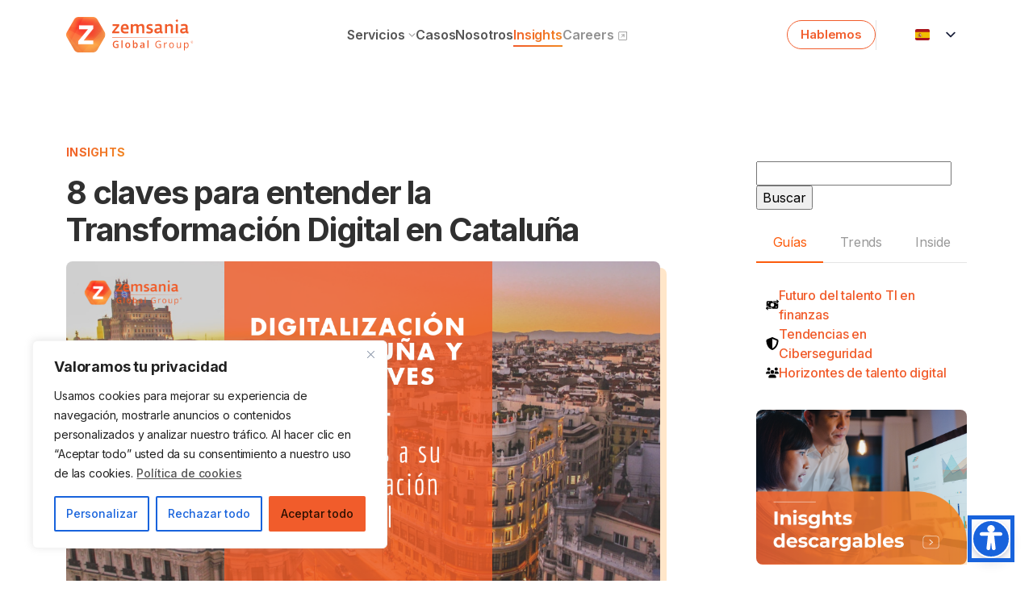

--- FILE ---
content_type: text/html; charset=UTF-8
request_url: https://zemsaniaglobalgroup.com/transformacion-digital-cataluna/
body_size: 29842
content:
<!DOCTYPE html>
<html lang="es-ES">

<head>
  <script>
  (function(H) {
    H.className = H.className.replace(/\bno-js\b/, 'js')
  })(document.documentElement)
  </script>
  <meta charset="UTF-8">
  <!--[if IE]><meta http-equiv="X-UA-Compatible" content="IE=edge"><![endif]-->
  <meta name="viewport" content="width=device-width, initial-scale=1.0, maximum-scale=1.0, user-scalable=no" /> 

  <meta name="apple-mobile-web-app-capable" content="no">
  <meta name="msapplication-tap-highlight" content="no">
  <link rel="profile" href="http://gmpg.org/xfn/11">
  <link rel="pingback" href="https://zemsaniaglobalgroup.com/xmlrpc.php">

  <!-- Fonts -->
  <link rel="preconnect" href="https://fonts.googleapis.com">
  <link rel="preconnect" href="https://fonts.gstatic.com" crossorigin>
  <link href="https://fonts.googleapis.com/css2?family=Inter:wght@100..700&display=swap" rel="stylesheet">
  <link href="https://fonts.googleapis.com/css2?family=Source+Serif+4:ital,opsz,wght@0,8..60,200..900;1,8..60,200..900&display=swap" rel="stylesheet">

  <!-- Icons -->
  <link rel="stylesheet" href="https://cdn.jsdelivr.net/npm/bootstrap-icons@1.11.3/font/bootstrap-icons.css">
  <link rel="stylesheet" href="https://cdn.jsdelivr.net/gh/iconoir-icons/iconoir@main/css/iconoir.css">  

  <!-- WP_HEAD -->
  <meta name='robots' content='index, follow, max-image-preview:large, max-snippet:-1, max-video-preview:-1' />
<!-- Etiqueta de Google (gtag.js) modo de consentimiento dataLayer añadido por Site Kit -->
<script id="google_gtagjs-js-consent-mode-data-layer">
window.dataLayer = window.dataLayer || [];function gtag(){dataLayer.push(arguments);}
gtag('consent', 'default', {"ad_personalization":"denied","ad_storage":"denied","ad_user_data":"denied","analytics_storage":"denied","functionality_storage":"denied","security_storage":"denied","personalization_storage":"denied","region":["AT","BE","BG","CH","CY","CZ","DE","DK","EE","ES","FI","FR","GB","GR","HR","HU","IE","IS","IT","LI","LT","LU","LV","MT","NL","NO","PL","PT","RO","SE","SI","SK"],"wait_for_update":500});
window._googlesitekitConsentCategoryMap = {"statistics":["analytics_storage"],"marketing":["ad_storage","ad_user_data","ad_personalization"],"functional":["functionality_storage","security_storage"],"preferences":["personalization_storage"]};
window._googlesitekitConsents = {"ad_personalization":"denied","ad_storage":"denied","ad_user_data":"denied","analytics_storage":"denied","functionality_storage":"denied","security_storage":"denied","personalization_storage":"denied","region":["AT","BE","BG","CH","CY","CZ","DE","DK","EE","ES","FI","FR","GB","GR","HR","HU","IE","IS","IT","LI","LT","LU","LV","MT","NL","NO","PL","PT","RO","SE","SI","SK"],"wait_for_update":500};
</script>
<!-- Fin de la etiqueta Google (gtag.js) modo de consentimiento dataLayer añadido por Site Kit -->

	<!-- This site is optimized with the Yoast SEO plugin v26.7 - https://yoast.com/wordpress/plugins/seo/ -->
	<title>8 claves para entender la Transformación Digital en Cataluña</title>
	<meta name="description" content="Mostramos las claves para entender cómo está evolucionando la Transformación Digital en Cataluña a través del Barómetro del sector tecnológico en Cataluña." />
	<link rel="canonical" href="https://zemsaniaglobalgroup.com/transformacion-digital-cataluna/" />
	<meta property="og:locale" content="es_ES" />
	<meta property="og:type" content="article" />
	<meta property="og:title" content="8 claves para entender la Transformación Digital en Cataluña" />
	<meta property="og:description" content="Mostramos las claves para entender cómo está evolucionando la Transformación Digital en Cataluña a través del Barómetro del sector tecnológico en Cataluña." />
	<meta property="og:url" content="https://zemsaniaglobalgroup.com/transformacion-digital-cataluna/" />
	<meta property="og:site_name" content="Zemsania Global Group" />
	<meta property="article:published_time" content="2016-11-03T09:04:59+00:00" />
	<meta property="article:modified_time" content="2022-12-23T11:09:02+00:00" />
	<meta property="og:image" content="https://zemsaniaglobalgroup.com/wp-content/uploads/2016/11/plantilla-5c-20_35791160-14.png" />
	<meta property="og:image:width" content="1100" />
	<meta property="og:image:height" content="619" />
	<meta property="og:image:type" content="image/png" />
	<meta name="author" content="jmarin" />
	<meta name="twitter:card" content="summary_large_image" />
	<meta name="twitter:label1" content="Escrito por" />
	<meta name="twitter:data1" content="jmarin" />
	<meta name="twitter:label2" content="Tiempo de lectura" />
	<meta name="twitter:data2" content="4 minutos" />
	<script type="application/ld+json" class="yoast-schema-graph">{"@context":"https://schema.org","@graph":[{"@type":"Article","@id":"https://zemsaniaglobalgroup.com/transformacion-digital-cataluna/#article","isPartOf":{"@id":"https://zemsaniaglobalgroup.com/transformacion-digital-cataluna/"},"author":{"name":"jmarin","@id":"https://zemsaniaglobalgroup.com/#/schema/person/0725e5e5b51900fbf2d344a650e9b75c"},"headline":"8 claves para entender la Transformación Digital en Cataluña","datePublished":"2016-11-03T09:04:59+00:00","dateModified":"2022-12-23T11:09:02+00:00","mainEntityOfPage":{"@id":"https://zemsaniaglobalgroup.com/transformacion-digital-cataluna/"},"wordCount":906,"publisher":{"@id":"https://zemsaniaglobalgroup.com/#organization"},"image":{"@id":"https://zemsaniaglobalgroup.com/transformacion-digital-cataluna/#primaryimage"},"thumbnailUrl":"https://zemsaniaglobalgroup.com/wp-content/uploads/2016/11/plantilla-5c-20_35791160-14.png","keywords":["Transformación Digital"],"articleSection":["Blog","Tendencias IT &amp; Digital"],"inLanguage":"es"},{"@type":"WebPage","@id":"https://zemsaniaglobalgroup.com/transformacion-digital-cataluna/","url":"https://zemsaniaglobalgroup.com/transformacion-digital-cataluna/","name":"8 claves para entender la Transformación Digital en Cataluña","isPartOf":{"@id":"https://zemsaniaglobalgroup.com/#website"},"primaryImageOfPage":{"@id":"https://zemsaniaglobalgroup.com/transformacion-digital-cataluna/#primaryimage"},"image":{"@id":"https://zemsaniaglobalgroup.com/transformacion-digital-cataluna/#primaryimage"},"thumbnailUrl":"https://zemsaniaglobalgroup.com/wp-content/uploads/2016/11/plantilla-5c-20_35791160-14.png","datePublished":"2016-11-03T09:04:59+00:00","dateModified":"2022-12-23T11:09:02+00:00","description":"Mostramos las claves para entender cómo está evolucionando la Transformación Digital en Cataluña a través del Barómetro del sector tecnológico en Cataluña.","breadcrumb":{"@id":"https://zemsaniaglobalgroup.com/transformacion-digital-cataluna/#breadcrumb"},"inLanguage":"es","potentialAction":[{"@type":"ReadAction","target":["https://zemsaniaglobalgroup.com/transformacion-digital-cataluna/"]}]},{"@type":"ImageObject","inLanguage":"es","@id":"https://zemsaniaglobalgroup.com/transformacion-digital-cataluna/#primaryimage","url":"https://zemsaniaglobalgroup.com/wp-content/uploads/2016/11/plantilla-5c-20_35791160-14.png","contentUrl":"https://zemsaniaglobalgroup.com/wp-content/uploads/2016/11/plantilla-5c-20_35791160-14.png","width":1100,"height":619},{"@type":"BreadcrumbList","@id":"https://zemsaniaglobalgroup.com/transformacion-digital-cataluna/#breadcrumb","itemListElement":[{"@type":"ListItem","position":1,"name":"Portada","item":"https://zemsaniaglobalgroup.com/"},{"@type":"ListItem","position":2,"name":"Insights","item":"https://zemsaniaglobalgroup.com/insights/"},{"@type":"ListItem","position":3,"name":"Blog","item":"https://zemsaniaglobalgroup.com/category/noticias-zemsania/"},{"@type":"ListItem","position":4,"name":"8 claves para entender la Transformación Digital en Cataluña"}]},{"@type":"WebSite","@id":"https://zemsaniaglobalgroup.com/#website","url":"https://zemsaniaglobalgroup.com/","name":"Zemsania Global Group","description":"Ofrecemos soluciones digitales innovadoras y talento IT especializado, siendo un referente para nuestros clientes y un partner tecnológico de confianza en los diferentes procesos empresariales.","publisher":{"@id":"https://zemsaniaglobalgroup.com/#organization"},"alternateName":"Zemsania","potentialAction":[{"@type":"SearchAction","target":{"@type":"EntryPoint","urlTemplate":"https://zemsaniaglobalgroup.com/?s={search_term_string}"},"query-input":{"@type":"PropertyValueSpecification","valueRequired":true,"valueName":"search_term_string"}}],"inLanguage":"es"},{"@type":"Organization","@id":"https://zemsaniaglobalgroup.com/#organization","name":"Zemsania Global Group","alternateName":"Zemsania","url":"https://zemsaniaglobalgroup.com/","logo":{"@type":"ImageObject","inLanguage":"es","@id":"https://zemsaniaglobalgroup.com/#/schema/logo/image/","url":"https://zemsaniaglobalgroup.com/wp-content/uploads/2024/04/logo-zemsania-horiz.svg","contentUrl":"https://zemsaniaglobalgroup.com/wp-content/uploads/2024/04/logo-zemsania-horiz.svg","caption":"Zemsania Global Group"},"image":{"@id":"https://zemsaniaglobalgroup.com/#/schema/logo/image/"},"sameAs":["https://www.linkedin.com/company/zemsania-global-group"]},{"@type":"Person","@id":"https://zemsaniaglobalgroup.com/#/schema/person/0725e5e5b51900fbf2d344a650e9b75c","name":"jmarin","image":{"@type":"ImageObject","inLanguage":"es","@id":"https://zemsaniaglobalgroup.com/#/schema/person/image/","url":"https://secure.gravatar.com/avatar/ccd1d1e7c325f45d8d7d291c92a781dc6367e0692ac23375bf9ab738bd2a8eb2?s=96&d=mm&r=g","contentUrl":"https://secure.gravatar.com/avatar/ccd1d1e7c325f45d8d7d291c92a781dc6367e0692ac23375bf9ab738bd2a8eb2?s=96&d=mm&r=g","caption":"jmarin"},"sameAs":["https://zemsaniaglobalgroup.com"],"url":"https://zemsaniaglobalgroup.com/author/jmarin/"}]}</script>
	<!-- / Yoast SEO plugin. -->


<link rel='dns-prefetch' href='//challenges.cloudflare.com' />
<link rel='dns-prefetch' href='//www.googletagmanager.com' />
<link rel="alternate" type="application/rss+xml" title="Zemsania Global Group &raquo; Feed" href="https://zemsaniaglobalgroup.com/feed/" />
<link rel="alternate" title="oEmbed (JSON)" type="application/json+oembed" href="https://zemsaniaglobalgroup.com/wp-json/oembed/1.0/embed?url=https%3A%2F%2Fzemsaniaglobalgroup.com%2Ftransformacion-digital-cataluna%2F" />
<link rel="alternate" title="oEmbed (XML)" type="text/xml+oembed" href="https://zemsaniaglobalgroup.com/wp-json/oembed/1.0/embed?url=https%3A%2F%2Fzemsaniaglobalgroup.com%2Ftransformacion-digital-cataluna%2F&#038;format=xml" />
<style id='wp-img-auto-sizes-contain-inline-css'>
img:is([sizes=auto i],[sizes^="auto," i]){contain-intrinsic-size:3000px 1500px}
/*# sourceURL=wp-img-auto-sizes-contain-inline-css */
</style>
<style id='wp-emoji-styles-inline-css'>

	img.wp-smiley, img.emoji {
		display: inline !important;
		border: none !important;
		box-shadow: none !important;
		height: 1em !important;
		width: 1em !important;
		margin: 0 0.07em !important;
		vertical-align: -0.1em !important;
		background: none !important;
		padding: 0 !important;
	}
/*# sourceURL=wp-emoji-styles-inline-css */
</style>
<style id='wp-block-library-inline-css'>
:root{--wp-block-synced-color:#7a00df;--wp-block-synced-color--rgb:122,0,223;--wp-bound-block-color:var(--wp-block-synced-color);--wp-editor-canvas-background:#ddd;--wp-admin-theme-color:#007cba;--wp-admin-theme-color--rgb:0,124,186;--wp-admin-theme-color-darker-10:#006ba1;--wp-admin-theme-color-darker-10--rgb:0,107,160.5;--wp-admin-theme-color-darker-20:#005a87;--wp-admin-theme-color-darker-20--rgb:0,90,135;--wp-admin-border-width-focus:2px}@media (min-resolution:192dpi){:root{--wp-admin-border-width-focus:1.5px}}.wp-element-button{cursor:pointer}:root .has-very-light-gray-background-color{background-color:#eee}:root .has-very-dark-gray-background-color{background-color:#313131}:root .has-very-light-gray-color{color:#eee}:root .has-very-dark-gray-color{color:#313131}:root .has-vivid-green-cyan-to-vivid-cyan-blue-gradient-background{background:linear-gradient(135deg,#00d084,#0693e3)}:root .has-purple-crush-gradient-background{background:linear-gradient(135deg,#34e2e4,#4721fb 50%,#ab1dfe)}:root .has-hazy-dawn-gradient-background{background:linear-gradient(135deg,#faaca8,#dad0ec)}:root .has-subdued-olive-gradient-background{background:linear-gradient(135deg,#fafae1,#67a671)}:root .has-atomic-cream-gradient-background{background:linear-gradient(135deg,#fdd79a,#004a59)}:root .has-nightshade-gradient-background{background:linear-gradient(135deg,#330968,#31cdcf)}:root .has-midnight-gradient-background{background:linear-gradient(135deg,#020381,#2874fc)}:root{--wp--preset--font-size--normal:16px;--wp--preset--font-size--huge:42px}.has-regular-font-size{font-size:1em}.has-larger-font-size{font-size:2.625em}.has-normal-font-size{font-size:var(--wp--preset--font-size--normal)}.has-huge-font-size{font-size:var(--wp--preset--font-size--huge)}.has-text-align-center{text-align:center}.has-text-align-left{text-align:left}.has-text-align-right{text-align:right}.has-fit-text{white-space:nowrap!important}#end-resizable-editor-section{display:none}.aligncenter{clear:both}.items-justified-left{justify-content:flex-start}.items-justified-center{justify-content:center}.items-justified-right{justify-content:flex-end}.items-justified-space-between{justify-content:space-between}.screen-reader-text{border:0;clip-path:inset(50%);height:1px;margin:-1px;overflow:hidden;padding:0;position:absolute;width:1px;word-wrap:normal!important}.screen-reader-text:focus{background-color:#ddd;clip-path:none;color:#444;display:block;font-size:1em;height:auto;left:5px;line-height:normal;padding:15px 23px 14px;text-decoration:none;top:5px;width:auto;z-index:100000}html :where(.has-border-color){border-style:solid}html :where([style*=border-top-color]){border-top-style:solid}html :where([style*=border-right-color]){border-right-style:solid}html :where([style*=border-bottom-color]){border-bottom-style:solid}html :where([style*=border-left-color]){border-left-style:solid}html :where([style*=border-width]){border-style:solid}html :where([style*=border-top-width]){border-top-style:solid}html :where([style*=border-right-width]){border-right-style:solid}html :where([style*=border-bottom-width]){border-bottom-style:solid}html :where([style*=border-left-width]){border-left-style:solid}html :where(img[class*=wp-image-]){height:auto;max-width:100%}:where(figure){margin:0 0 1em}html :where(.is-position-sticky){--wp-admin--admin-bar--position-offset:var(--wp-admin--admin-bar--height,0px)}@media screen and (max-width:600px){html :where(.is-position-sticky){--wp-admin--admin-bar--position-offset:0px}}

/*# sourceURL=wp-block-library-inline-css */
</style><style id='wp-block-heading-inline-css'>
h1:where(.wp-block-heading).has-background,h2:where(.wp-block-heading).has-background,h3:where(.wp-block-heading).has-background,h4:where(.wp-block-heading).has-background,h5:where(.wp-block-heading).has-background,h6:where(.wp-block-heading).has-background{padding:1.25em 2.375em}h1.has-text-align-left[style*=writing-mode]:where([style*=vertical-lr]),h1.has-text-align-right[style*=writing-mode]:where([style*=vertical-rl]),h2.has-text-align-left[style*=writing-mode]:where([style*=vertical-lr]),h2.has-text-align-right[style*=writing-mode]:where([style*=vertical-rl]),h3.has-text-align-left[style*=writing-mode]:where([style*=vertical-lr]),h3.has-text-align-right[style*=writing-mode]:where([style*=vertical-rl]),h4.has-text-align-left[style*=writing-mode]:where([style*=vertical-lr]),h4.has-text-align-right[style*=writing-mode]:where([style*=vertical-rl]),h5.has-text-align-left[style*=writing-mode]:where([style*=vertical-lr]),h5.has-text-align-right[style*=writing-mode]:where([style*=vertical-rl]),h6.has-text-align-left[style*=writing-mode]:where([style*=vertical-lr]),h6.has-text-align-right[style*=writing-mode]:where([style*=vertical-rl]){rotate:180deg}
/*# sourceURL=https://zemsaniaglobalgroup.com/wp-includes/blocks/heading/style.min.css */
</style>
<style id='wp-block-list-inline-css'>
ol,ul{box-sizing:border-box}:root :where(.wp-block-list.has-background){padding:1.25em 2.375em}
/*# sourceURL=https://zemsaniaglobalgroup.com/wp-includes/blocks/list/style.min.css */
</style>
<style id='wp-block-paragraph-inline-css'>
.is-small-text{font-size:.875em}.is-regular-text{font-size:1em}.is-large-text{font-size:2.25em}.is-larger-text{font-size:3em}.has-drop-cap:not(:focus):first-letter{float:left;font-size:8.4em;font-style:normal;font-weight:100;line-height:.68;margin:.05em .1em 0 0;text-transform:uppercase}body.rtl .has-drop-cap:not(:focus):first-letter{float:none;margin-left:.1em}p.has-drop-cap.has-background{overflow:hidden}:root :where(p.has-background){padding:1.25em 2.375em}:where(p.has-text-color:not(.has-link-color)) a{color:inherit}p.has-text-align-left[style*="writing-mode:vertical-lr"],p.has-text-align-right[style*="writing-mode:vertical-rl"]{rotate:180deg}
/*# sourceURL=https://zemsaniaglobalgroup.com/wp-includes/blocks/paragraph/style.min.css */
</style>
<link rel='stylesheet' id='ugb-style-css-css' href='https://zemsaniaglobalgroup.com/wp-content/plugins/stackable-ultimate-gutenberg-blocks/dist/frontend_blocks.css?ver=3.19.6' media='all' />
<style id='global-styles-inline-css'>
:root{--wp--preset--aspect-ratio--square: 1;--wp--preset--aspect-ratio--4-3: 4/3;--wp--preset--aspect-ratio--3-4: 3/4;--wp--preset--aspect-ratio--3-2: 3/2;--wp--preset--aspect-ratio--2-3: 2/3;--wp--preset--aspect-ratio--16-9: 16/9;--wp--preset--aspect-ratio--9-16: 9/16;--wp--preset--color--black: #000000;--wp--preset--color--cyan-bluish-gray: #abb8c3;--wp--preset--color--white: #ffffff;--wp--preset--color--pale-pink: #f78da7;--wp--preset--color--vivid-red: #cf2e2e;--wp--preset--color--luminous-vivid-orange: #ff6900;--wp--preset--color--luminous-vivid-amber: #fcb900;--wp--preset--color--light-green-cyan: #7bdcb5;--wp--preset--color--vivid-green-cyan: #00d084;--wp--preset--color--pale-cyan-blue: #8ed1fc;--wp--preset--color--vivid-cyan-blue: #0693e3;--wp--preset--color--vivid-purple: #9b51e0;--wp--preset--color--primary: #f15c2b;--wp--preset--color--primary-dark: #fc5c0d;--wp--preset--color--primary-light: #fc8404;--wp--preset--color--secondary: #F18923;--wp--preset--color--dark: #303030;--wp--preset--color--text: #555555;--wp--preset--gradient--vivid-cyan-blue-to-vivid-purple: linear-gradient(135deg,rgb(6,147,227) 0%,rgb(155,81,224) 100%);--wp--preset--gradient--light-green-cyan-to-vivid-green-cyan: linear-gradient(135deg,rgb(122,220,180) 0%,rgb(0,208,130) 100%);--wp--preset--gradient--luminous-vivid-amber-to-luminous-vivid-orange: linear-gradient(135deg,rgb(252,185,0) 0%,rgb(255,105,0) 100%);--wp--preset--gradient--luminous-vivid-orange-to-vivid-red: linear-gradient(135deg,rgb(255,105,0) 0%,rgb(207,46,46) 100%);--wp--preset--gradient--very-light-gray-to-cyan-bluish-gray: linear-gradient(135deg,rgb(238,238,238) 0%,rgb(169,184,195) 100%);--wp--preset--gradient--cool-to-warm-spectrum: linear-gradient(135deg,rgb(74,234,220) 0%,rgb(151,120,209) 20%,rgb(207,42,186) 40%,rgb(238,44,130) 60%,rgb(251,105,98) 80%,rgb(254,248,76) 100%);--wp--preset--gradient--blush-light-purple: linear-gradient(135deg,rgb(255,206,236) 0%,rgb(152,150,240) 100%);--wp--preset--gradient--blush-bordeaux: linear-gradient(135deg,rgb(254,205,165) 0%,rgb(254,45,45) 50%,rgb(107,0,62) 100%);--wp--preset--gradient--luminous-dusk: linear-gradient(135deg,rgb(255,203,112) 0%,rgb(199,81,192) 50%,rgb(65,88,208) 100%);--wp--preset--gradient--pale-ocean: linear-gradient(135deg,rgb(255,245,203) 0%,rgb(182,227,212) 50%,rgb(51,167,181) 100%);--wp--preset--gradient--electric-grass: linear-gradient(135deg,rgb(202,248,128) 0%,rgb(113,206,126) 100%);--wp--preset--gradient--midnight: linear-gradient(135deg,rgb(2,3,129) 0%,rgb(40,116,252) 100%);--wp--preset--font-size--small: 13px;--wp--preset--font-size--medium: 20px;--wp--preset--font-size--large: 36px;--wp--preset--font-size--x-large: 42px;--wp--preset--spacing--20: 0.44rem;--wp--preset--spacing--30: 0.67rem;--wp--preset--spacing--40: 1rem;--wp--preset--spacing--50: 1.5rem;--wp--preset--spacing--60: 2.25rem;--wp--preset--spacing--70: 3.38rem;--wp--preset--spacing--80: 5.06rem;--wp--preset--shadow--natural: 6px 6px 9px rgba(0, 0, 0, 0.2);--wp--preset--shadow--deep: 12px 12px 50px rgba(0, 0, 0, 0.4);--wp--preset--shadow--sharp: 6px 6px 0px rgba(0, 0, 0, 0.2);--wp--preset--shadow--outlined: 6px 6px 0px -3px rgb(255, 255, 255), 6px 6px rgb(0, 0, 0);--wp--preset--shadow--crisp: 6px 6px 0px rgb(0, 0, 0);}:where(.is-layout-flex){gap: 0.5em;}:where(.is-layout-grid){gap: 0.5em;}body .is-layout-flex{display: flex;}.is-layout-flex{flex-wrap: wrap;align-items: center;}.is-layout-flex > :is(*, div){margin: 0;}body .is-layout-grid{display: grid;}.is-layout-grid > :is(*, div){margin: 0;}:where(.wp-block-columns.is-layout-flex){gap: 2em;}:where(.wp-block-columns.is-layout-grid){gap: 2em;}:where(.wp-block-post-template.is-layout-flex){gap: 1.25em;}:where(.wp-block-post-template.is-layout-grid){gap: 1.25em;}.has-black-color{color: var(--wp--preset--color--black) !important;}.has-cyan-bluish-gray-color{color: var(--wp--preset--color--cyan-bluish-gray) !important;}.has-white-color{color: var(--wp--preset--color--white) !important;}.has-pale-pink-color{color: var(--wp--preset--color--pale-pink) !important;}.has-vivid-red-color{color: var(--wp--preset--color--vivid-red) !important;}.has-luminous-vivid-orange-color{color: var(--wp--preset--color--luminous-vivid-orange) !important;}.has-luminous-vivid-amber-color{color: var(--wp--preset--color--luminous-vivid-amber) !important;}.has-light-green-cyan-color{color: var(--wp--preset--color--light-green-cyan) !important;}.has-vivid-green-cyan-color{color: var(--wp--preset--color--vivid-green-cyan) !important;}.has-pale-cyan-blue-color{color: var(--wp--preset--color--pale-cyan-blue) !important;}.has-vivid-cyan-blue-color{color: var(--wp--preset--color--vivid-cyan-blue) !important;}.has-vivid-purple-color{color: var(--wp--preset--color--vivid-purple) !important;}.has-black-background-color{background-color: var(--wp--preset--color--black) !important;}.has-cyan-bluish-gray-background-color{background-color: var(--wp--preset--color--cyan-bluish-gray) !important;}.has-white-background-color{background-color: var(--wp--preset--color--white) !important;}.has-pale-pink-background-color{background-color: var(--wp--preset--color--pale-pink) !important;}.has-vivid-red-background-color{background-color: var(--wp--preset--color--vivid-red) !important;}.has-luminous-vivid-orange-background-color{background-color: var(--wp--preset--color--luminous-vivid-orange) !important;}.has-luminous-vivid-amber-background-color{background-color: var(--wp--preset--color--luminous-vivid-amber) !important;}.has-light-green-cyan-background-color{background-color: var(--wp--preset--color--light-green-cyan) !important;}.has-vivid-green-cyan-background-color{background-color: var(--wp--preset--color--vivid-green-cyan) !important;}.has-pale-cyan-blue-background-color{background-color: var(--wp--preset--color--pale-cyan-blue) !important;}.has-vivid-cyan-blue-background-color{background-color: var(--wp--preset--color--vivid-cyan-blue) !important;}.has-vivid-purple-background-color{background-color: var(--wp--preset--color--vivid-purple) !important;}.has-black-border-color{border-color: var(--wp--preset--color--black) !important;}.has-cyan-bluish-gray-border-color{border-color: var(--wp--preset--color--cyan-bluish-gray) !important;}.has-white-border-color{border-color: var(--wp--preset--color--white) !important;}.has-pale-pink-border-color{border-color: var(--wp--preset--color--pale-pink) !important;}.has-vivid-red-border-color{border-color: var(--wp--preset--color--vivid-red) !important;}.has-luminous-vivid-orange-border-color{border-color: var(--wp--preset--color--luminous-vivid-orange) !important;}.has-luminous-vivid-amber-border-color{border-color: var(--wp--preset--color--luminous-vivid-amber) !important;}.has-light-green-cyan-border-color{border-color: var(--wp--preset--color--light-green-cyan) !important;}.has-vivid-green-cyan-border-color{border-color: var(--wp--preset--color--vivid-green-cyan) !important;}.has-pale-cyan-blue-border-color{border-color: var(--wp--preset--color--pale-cyan-blue) !important;}.has-vivid-cyan-blue-border-color{border-color: var(--wp--preset--color--vivid-cyan-blue) !important;}.has-vivid-purple-border-color{border-color: var(--wp--preset--color--vivid-purple) !important;}.has-vivid-cyan-blue-to-vivid-purple-gradient-background{background: var(--wp--preset--gradient--vivid-cyan-blue-to-vivid-purple) !important;}.has-light-green-cyan-to-vivid-green-cyan-gradient-background{background: var(--wp--preset--gradient--light-green-cyan-to-vivid-green-cyan) !important;}.has-luminous-vivid-amber-to-luminous-vivid-orange-gradient-background{background: var(--wp--preset--gradient--luminous-vivid-amber-to-luminous-vivid-orange) !important;}.has-luminous-vivid-orange-to-vivid-red-gradient-background{background: var(--wp--preset--gradient--luminous-vivid-orange-to-vivid-red) !important;}.has-very-light-gray-to-cyan-bluish-gray-gradient-background{background: var(--wp--preset--gradient--very-light-gray-to-cyan-bluish-gray) !important;}.has-cool-to-warm-spectrum-gradient-background{background: var(--wp--preset--gradient--cool-to-warm-spectrum) !important;}.has-blush-light-purple-gradient-background{background: var(--wp--preset--gradient--blush-light-purple) !important;}.has-blush-bordeaux-gradient-background{background: var(--wp--preset--gradient--blush-bordeaux) !important;}.has-luminous-dusk-gradient-background{background: var(--wp--preset--gradient--luminous-dusk) !important;}.has-pale-ocean-gradient-background{background: var(--wp--preset--gradient--pale-ocean) !important;}.has-electric-grass-gradient-background{background: var(--wp--preset--gradient--electric-grass) !important;}.has-midnight-gradient-background{background: var(--wp--preset--gradient--midnight) !important;}.has-small-font-size{font-size: var(--wp--preset--font-size--small) !important;}.has-medium-font-size{font-size: var(--wp--preset--font-size--medium) !important;}.has-large-font-size{font-size: var(--wp--preset--font-size--large) !important;}.has-x-large-font-size{font-size: var(--wp--preset--font-size--x-large) !important;}
/*# sourceURL=global-styles-inline-css */
</style>

<style id='classic-theme-styles-inline-css'>
/*! This file is auto-generated */
.wp-block-button__link{color:#fff;background-color:#32373c;border-radius:9999px;box-shadow:none;text-decoration:none;padding:calc(.667em + 2px) calc(1.333em + 2px);font-size:1.125em}.wp-block-file__button{background:#32373c;color:#fff;text-decoration:none}
/*# sourceURL=/wp-includes/css/classic-themes.min.css */
</style>
<link rel='stylesheet' id='contact-form-7-css' href='https://zemsaniaglobalgroup.com/wp-content/plugins/contact-form-7/includes/css/styles.css?ver=6.1.4' media='all' />
<link rel='stylesheet' id='wpcf7-redirect-script-frontend-css' href='https://zemsaniaglobalgroup.com/wp-content/plugins/wpcf7-redirect/build/assets/frontend-script.css?ver=2c532d7e2be36f6af233' media='all' />
<link rel='stylesheet' id='ez-toc-css' href='https://zemsaniaglobalgroup.com/wp-content/plugins/easy-table-of-contents/assets/css/screen.min.css?ver=2.0.80' media='all' />
<style id='ez-toc-inline-css'>
div#ez-toc-container .ez-toc-title {font-size: 120%;}div#ez-toc-container .ez-toc-title {font-weight: 500;}div#ez-toc-container ul li , div#ez-toc-container ul li a {font-size: 95%;}div#ez-toc-container ul li , div#ez-toc-container ul li a {font-weight: 500;}div#ez-toc-container nav ul ul li {font-size: 90%;}.ez-toc-box-title {font-weight: bold; margin-bottom: 10px; text-align: center; text-transform: uppercase; letter-spacing: 1px; color: #666; padding-bottom: 5px;position:absolute;top:-4%;left:5%;background-color: inherit;transition: top 0.3s ease;}.ez-toc-box-title.toc-closed {top:-25%;}
.ez-toc-container-direction {direction: ltr;}.ez-toc-counter ul{counter-reset: item ;}.ez-toc-counter nav ul li a::before {content: counters(item, '.', decimal) '. ';display: inline-block;counter-increment: item;flex-grow: 0;flex-shrink: 0;margin-right: .2em; float: left; }.ez-toc-widget-direction {direction: ltr;}.ez-toc-widget-container ul{counter-reset: item ;}.ez-toc-widget-container nav ul li a::before {content: counters(item, '.', decimal) '. ';display: inline-block;counter-increment: item;flex-grow: 0;flex-shrink: 0;margin-right: .2em; float: left; }
/*# sourceURL=ez-toc-inline-css */
</style>
<link rel='stylesheet' id='style-css' href='https://zemsaniaglobalgroup.com/wp-content/themes/zemsania/style.css?ver=6.9' media='all' />
<link rel='stylesheet' id='owl-carousel-css' href='https://zemsaniaglobalgroup.com/wp-content/themes/zemsania/assets/css/owl.carousel.min.css?ver=6.9' media='all' />
<link rel='stylesheet' id='owl-theme-css' href='https://zemsaniaglobalgroup.com/wp-content/themes/zemsania/assets/css/owl.theme.default.min.css?ver=6.9' media='all' />
<link rel='stylesheet' id='animate-css' href='https://zemsaniaglobalgroup.com/wp-content/themes/zemsania/assets/css/animate.css?ver=6.9' media='all' />
<link rel='stylesheet' id='custom-style-css-css' href='https://zemsaniaglobalgroup.com/wp-content/themes/zemsania/assets/css/custom-web.css?ver=6.9' media='all' />
<link rel='stylesheet' id='custom-wp-css-css' href='https://zemsaniaglobalgroup.com/wp-content/themes/zemsania/assets/css/custom-wp.css?ver=6.9' media='all' />
<link rel='stylesheet' id='trp-language-switcher-v2-css' href='https://zemsaniaglobalgroup.com/wp-content/plugins/translatepress-multilingual/assets/css/trp-language-switcher-v2.css?ver=3.0.7' media='all' />
<link rel='stylesheet' id='cf7cf-style-css' href='https://zemsaniaglobalgroup.com/wp-content/plugins/cf7-conditional-fields/style.css?ver=2.6.7' media='all' />
<link rel='stylesheet' id='dashicons-css' href='https://zemsaniaglobalgroup.com/wp-includes/css/dashicons.min.css?ver=6.9' media='all' />
<script id="cookie-law-info-js-extra">
var _ckyConfig = {"_ipData":[],"_assetsURL":"https://zemsaniaglobalgroup.com/wp-content/plugins/cookie-law-info/lite/frontend/images/","_publicURL":"https://zemsaniaglobalgroup.com","_expiry":"365","_categories":[{"name":"Necesaria","slug":"necessary","isNecessary":true,"ccpaDoNotSell":true,"cookies":[],"active":true,"defaultConsent":{"gdpr":true,"ccpa":true}},{"name":"Funcional","slug":"functional","isNecessary":false,"ccpaDoNotSell":true,"cookies":[],"active":true,"defaultConsent":{"gdpr":false,"ccpa":false}},{"name":"Anal\u00edtica","slug":"analytics","isNecessary":false,"ccpaDoNotSell":true,"cookies":[],"active":true,"defaultConsent":{"gdpr":false,"ccpa":false}},{"name":"El rendimiento","slug":"performance","isNecessary":false,"ccpaDoNotSell":true,"cookies":[],"active":true,"defaultConsent":{"gdpr":false,"ccpa":false}},{"name":"Anuncio","slug":"advertisement","isNecessary":false,"ccpaDoNotSell":true,"cookies":[],"active":true,"defaultConsent":{"gdpr":false,"ccpa":false}}],"_activeLaw":"gdpr","_rootDomain":"","_block":"1","_showBanner":"1","_bannerConfig":{"settings":{"type":"box","preferenceCenterType":"sidebar-right","position":"bottom-left","applicableLaw":"gdpr"},"behaviours":{"reloadBannerOnAccept":true,"loadAnalyticsByDefault":false,"animations":{"onLoad":"animate","onHide":"sticky"}},"config":{"revisitConsent":{"status":false,"tag":"revisit-consent","position":"bottom-left","meta":{"url":"#"},"styles":{"background-color":"#0056A7"},"elements":{"title":{"type":"text","tag":"revisit-consent-title","status":true,"styles":{"color":"#0056a7"}}}},"preferenceCenter":{"toggle":{"status":true,"tag":"detail-category-toggle","type":"toggle","states":{"active":{"styles":{"background-color":"#1863DC"}},"inactive":{"styles":{"background-color":"#D0D5D2"}}}}},"categoryPreview":{"status":false,"toggle":{"status":true,"tag":"detail-category-preview-toggle","type":"toggle","states":{"active":{"styles":{"background-color":"#1863DC"}},"inactive":{"styles":{"background-color":"#D0D5D2"}}}}},"videoPlaceholder":{"status":true,"styles":{"background-color":"#000000","border-color":"#000000","color":"#ffffff"}},"readMore":{"status":true,"tag":"readmore-button","type":"link","meta":{"noFollow":true,"newTab":true},"styles":{"color":"#555555","background-color":"transparent","border-color":"transparent"}},"showMore":{"status":true,"tag":"show-desc-button","type":"button","styles":{"color":"#1863DC"}},"showLess":{"status":true,"tag":"hide-desc-button","type":"button","styles":{"color":"#1863DC"}},"alwaysActive":{"status":true,"tag":"always-active","styles":{"color":"#008000"}},"manualLinks":{"status":true,"tag":"manual-links","type":"link","styles":{"color":"#1863DC"}},"auditTable":{"status":false},"optOption":{"status":true,"toggle":{"status":true,"tag":"optout-option-toggle","type":"toggle","states":{"active":{"styles":{"background-color":"#1863dc"}},"inactive":{"styles":{"background-color":"#FFFFFF"}}}}}}},"_version":"3.3.9.1","_logConsent":"1","_tags":[{"tag":"accept-button","styles":{"color":"#2B0F00","background-color":"#F15C2B","border-color":"#F15C2B"}},{"tag":"reject-button","styles":{"color":"#1863DC","background-color":"transparent","border-color":"#1863DC"}},{"tag":"settings-button","styles":{"color":"#1863DC","background-color":"transparent","border-color":"#1863DC"}},{"tag":"readmore-button","styles":{"color":"#555555","background-color":"transparent","border-color":"transparent"}},{"tag":"donotsell-button","styles":{"color":"#1863DC","background-color":"transparent","border-color":"transparent"}},{"tag":"show-desc-button","styles":{"color":"#1863DC"}},{"tag":"hide-desc-button","styles":{"color":"#1863DC"}},{"tag":"cky-always-active","styles":[]},{"tag":"cky-link","styles":[]},{"tag":"accept-button","styles":{"color":"#2B0F00","background-color":"#F15C2B","border-color":"#F15C2B"}},{"tag":"revisit-consent","styles":{"background-color":"#0056A7"}}],"_shortCodes":[{"key":"cky_readmore","content":"\u003Ca href=\"#\" class=\"cky-policy\" aria-label=\"Pol\u00edtica de cookies\" target=\"_blank\" rel=\"noopener\" data-cky-tag=\"readmore-button\"\u003EPol\u00edtica de cookies\u003C/a\u003E","tag":"readmore-button","status":true,"attributes":{"rel":"nofollow","target":"_blank"}},{"key":"cky_show_desc","content":"\u003Cbutton class=\"cky-show-desc-btn\" data-cky-tag=\"show-desc-button\" aria-label=\"Mostrar m\u00e1s\"\u003EMostrar m\u00e1s\u003C/button\u003E","tag":"show-desc-button","status":true,"attributes":[]},{"key":"cky_hide_desc","content":"\u003Cbutton class=\"cky-show-desc-btn\" data-cky-tag=\"hide-desc-button\" aria-label=\"Mostrar menos\"\u003EMostrar menos\u003C/button\u003E","tag":"hide-desc-button","status":true,"attributes":[]},{"key":"cky_optout_show_desc","content":"[cky_optout_show_desc]","tag":"optout-show-desc-button","status":true,"attributes":[]},{"key":"cky_optout_hide_desc","content":"[cky_optout_hide_desc]","tag":"optout-hide-desc-button","status":true,"attributes":[]},{"key":"cky_category_toggle_label","content":"[cky_{{status}}_category_label] [cky_preference_{{category_slug}}_title]","tag":"","status":true,"attributes":[]},{"key":"cky_enable_category_label","content":"Permitir","tag":"","status":true,"attributes":[]},{"key":"cky_disable_category_label","content":"Desactivar","tag":"","status":true,"attributes":[]},{"key":"cky_video_placeholder","content":"\u003Cdiv class=\"video-placeholder-normal\" data-cky-tag=\"video-placeholder\" id=\"[UNIQUEID]\"\u003E\u003Cp class=\"video-placeholder-text-normal\" data-cky-tag=\"placeholder-title\"\u003EPor favor acepte el consentimiento de cookies\u003C/p\u003E\u003C/div\u003E","tag":"","status":true,"attributes":[]},{"key":"cky_enable_optout_label","content":"Permitir","tag":"","status":true,"attributes":[]},{"key":"cky_disable_optout_label","content":"Desactivar","tag":"","status":true,"attributes":[]},{"key":"cky_optout_toggle_label","content":"[cky_{{status}}_optout_label] [cky_optout_option_title]","tag":"","status":true,"attributes":[]},{"key":"cky_optout_option_title","content":"No vendan ni compartan mi informaci\u00f3n personal","tag":"","status":true,"attributes":[]},{"key":"cky_optout_close_label","content":"Cerca","tag":"","status":true,"attributes":[]},{"key":"cky_preference_close_label","content":"Cerca","tag":"","status":true,"attributes":[]}],"_rtl":"","_language":"es","_providersToBlock":[]};
var _ckyStyles = {"css":".cky-overlay{background: #000000; opacity: 0.4; position: fixed; top: 0; left: 0; width: 100%; height: 100%; z-index: 99999999;}.cky-hide{display: none;}.cky-btn-revisit-wrapper{display: flex; align-items: center; justify-content: center; background: #0056a7; width: 45px; height: 45px; border-radius: 50%; position: fixed; z-index: 999999; cursor: pointer;}.cky-revisit-bottom-left{bottom: 15px; left: 15px;}.cky-revisit-bottom-right{bottom: 15px; right: 15px;}.cky-btn-revisit-wrapper .cky-btn-revisit{display: flex; align-items: center; justify-content: center; background: none; border: none; cursor: pointer; position: relative; margin: 0; padding: 0;}.cky-btn-revisit-wrapper .cky-btn-revisit img{max-width: fit-content; margin: 0; height: 30px; width: 30px;}.cky-revisit-bottom-left:hover::before{content: attr(data-tooltip); position: absolute; background: #4e4b66; color: #ffffff; left: calc(100% + 7px); font-size: 12px; line-height: 16px; width: max-content; padding: 4px 8px; border-radius: 4px;}.cky-revisit-bottom-left:hover::after{position: absolute; content: \"\"; border: 5px solid transparent; left: calc(100% + 2px); border-left-width: 0; border-right-color: #4e4b66;}.cky-revisit-bottom-right:hover::before{content: attr(data-tooltip); position: absolute; background: #4e4b66; color: #ffffff; right: calc(100% + 7px); font-size: 12px; line-height: 16px; width: max-content; padding: 4px 8px; border-radius: 4px;}.cky-revisit-bottom-right:hover::after{position: absolute; content: \"\"; border: 5px solid transparent; right: calc(100% + 2px); border-right-width: 0; border-left-color: #4e4b66;}.cky-revisit-hide{display: none;}.cky-consent-container{position: fixed; width: 440px; box-sizing: border-box; z-index: 9999999; border-radius: 6px;}.cky-consent-container .cky-consent-bar{background: #ffffff; border: 1px solid; padding: 20px 26px; box-shadow: 0 -1px 10px 0 #acabab4d; border-radius: 6px;}.cky-box-bottom-left{bottom: 40px; left: 40px;}.cky-box-bottom-right{bottom: 40px; right: 40px;}.cky-box-top-left{top: 40px; left: 40px;}.cky-box-top-right{top: 40px; right: 40px;}.cky-custom-brand-logo-wrapper .cky-custom-brand-logo{width: 100px; height: auto; margin: 0 0 12px 0;}.cky-notice .cky-title{color: #212121; font-weight: 700; font-size: 18px; line-height: 24px; margin: 0 0 12px 0;}.cky-notice-des *, .cky-preference-content-wrapper *, .cky-accordion-header-des *, .cky-gpc-wrapper .cky-gpc-desc *{font-size: 14px;}.cky-notice-des{color: #212121; font-size: 14px; line-height: 24px; font-weight: 400;}.cky-notice-des img{min-height: 25px; min-width: 25px;}.cky-consent-bar .cky-notice-des p, .cky-gpc-wrapper .cky-gpc-desc p, .cky-preference-body-wrapper .cky-preference-content-wrapper p, .cky-accordion-header-wrapper .cky-accordion-header-des p, .cky-cookie-des-table li div:last-child p{color: inherit; margin-top: 0;}.cky-notice-des P:last-child, .cky-preference-content-wrapper p:last-child, .cky-cookie-des-table li div:last-child p:last-child, .cky-gpc-wrapper .cky-gpc-desc p:last-child{margin-bottom: 0;}.cky-notice-des a.cky-policy, .cky-notice-des button.cky-policy{font-size: 14px; color: #1863dc; white-space: nowrap; cursor: pointer; background: transparent; border: 1px solid; text-decoration: underline;}.cky-notice-des button.cky-policy{padding: 0;}.cky-notice-des a.cky-policy:focus-visible, .cky-notice-des button.cky-policy:focus-visible, .cky-preference-content-wrapper .cky-show-desc-btn:focus-visible, .cky-accordion-header .cky-accordion-btn:focus-visible, .cky-preference-header .cky-btn-close:focus-visible, .cky-switch input[type=\"checkbox\"]:focus-visible, .cky-footer-wrapper a:focus-visible, .cky-btn:focus-visible{outline: 2px solid #1863dc; outline-offset: 2px;}.cky-btn:focus:not(:focus-visible), .cky-accordion-header .cky-accordion-btn:focus:not(:focus-visible), .cky-preference-content-wrapper .cky-show-desc-btn:focus:not(:focus-visible), .cky-btn-revisit-wrapper .cky-btn-revisit:focus:not(:focus-visible), .cky-preference-header .cky-btn-close:focus:not(:focus-visible), .cky-consent-bar .cky-banner-btn-close:focus:not(:focus-visible){outline: 0;}button.cky-show-desc-btn:not(:hover):not(:active){color: #1863dc; background: transparent;}button.cky-accordion-btn:not(:hover):not(:active), button.cky-banner-btn-close:not(:hover):not(:active), button.cky-btn-revisit:not(:hover):not(:active), button.cky-btn-close:not(:hover):not(:active){background: transparent;}.cky-consent-bar button:hover, .cky-modal.cky-modal-open button:hover, .cky-consent-bar button:focus, .cky-modal.cky-modal-open button:focus{text-decoration: none;}.cky-notice-btn-wrapper{display: flex; justify-content: flex-start; align-items: center; flex-wrap: wrap; margin-top: 16px;}.cky-notice-btn-wrapper .cky-btn{text-shadow: none; box-shadow: none;}.cky-btn{flex: auto; max-width: 100%; font-size: 14px; font-family: inherit; line-height: 24px; padding: 8px; font-weight: 500; margin: 0 8px 0 0; border-radius: 2px; cursor: pointer; text-align: center; text-transform: none; min-height: 0;}.cky-btn:hover{opacity: 0.8;}.cky-btn-customize{color: #1863dc; background: transparent; border: 2px solid #1863dc;}.cky-btn-reject{color: #1863dc; background: transparent; border: 2px solid #1863dc;}.cky-btn-accept{background: #1863dc; color: #ffffff; border: 2px solid #1863dc;}.cky-btn:last-child{margin-right: 0;}@media (max-width: 576px){.cky-box-bottom-left{bottom: 0; left: 0;}.cky-box-bottom-right{bottom: 0; right: 0;}.cky-box-top-left{top: 0; left: 0;}.cky-box-top-right{top: 0; right: 0;}}@media (max-width: 960px){.cky-preference-center{max-height: 100vh;overflow: auto !important}.cky-preference-center .cky-preference-body-wrapper{overflow: unset}}@media(max-height:480px){.cky-consent-container{max-height: 100vh;overflow-y: scroll}.cky-notice-des{max-height: unset !important;overflow-y: unset !important}} @media (max-width: 440px){.cky-box-bottom-left, .cky-box-bottom-right, .cky-box-top-left, .cky-box-top-right{width: 100%; max-width: 100%;}.cky-consent-container .cky-consent-bar{padding: 20px 0;}.cky-custom-brand-logo-wrapper, .cky-notice .cky-title, .cky-notice-des, .cky-notice-btn-wrapper{padding: 0 24px;}.cky-notice-des{max-height: 40vh; overflow-y: scroll;}.cky-notice-btn-wrapper{flex-direction: column; margin-top: 0;}.cky-btn{width: 100%; margin: 10px 0 0 0;}.cky-notice-btn-wrapper .cky-btn-customize{order: 2;}.cky-notice-btn-wrapper .cky-btn-reject{order: 3;}.cky-notice-btn-wrapper .cky-btn-accept{order: 1; margin-top: 16px;}} @media (max-width: 352px){.cky-notice .cky-title{font-size: 16px;}.cky-notice-des *{font-size: 12px;}.cky-notice-des, .cky-btn{font-size: 12px;}} .cky-modal.cky-sidebar-left.cky-modal-open, .cky-modal.cky-sidebar-right.cky-modal-open{overflow-x: hidden; overflow-y: auto; transform: translate(0); transition-duration: 0.4s; transition-property: transform;}.cky-modal{background: #ffffff; z-index: 999999999; color: #212121; bottom: 0; box-sizing: border-box; overflow-x: visible; overflow-y: visible; position: fixed; top: 0; max-width: 100%;}.cky-modal.cky-sidebar-left{left: 0; transform: translate(-100%);}.cky-modal.cky-sidebar-right{right: 0; transform: translate(100%);}.cky-preference-center{height: 100vh; overflow: hidden; width: 480px; display: flex; flex-direction: column;}.cky-preference-header{display: flex; align-items: center; justify-content: space-between; padding: 22px 24px; border-bottom: 1px solid;}.cky-preference-header .cky-preference-title{font-size: 18px; font-weight: 700; line-height: 24px;}.cky-preference-header .cky-btn-close{margin: 0; cursor: pointer; vertical-align: middle; padding: 0; background: none; border: none; width: 24px; height: 24px; min-height: 0; line-height: 0; text-shadow: none; box-shadow: none;}.cky-preference-header .cky-btn-close img{margin: 0; height: 10px; width: 10px;}.cky-preference-body-wrapper{padding: 0 24px; flex: 1; overflow: auto; box-sizing: border-box;}.cky-preference-content-wrapper, .cky-gpc-wrapper .cky-gpc-desc{font-size: 14px; line-height: 24px; font-weight: 400; padding: 12px 0;}.cky-preference-content-wrapper{border-bottom: 1px solid;}.cky-preference-content-wrapper img{min-height: 25px; min-width: 25px;}.cky-preference-content-wrapper .cky-show-desc-btn{font-size: 14px; font-family: inherit; color: #1863dc; text-decoration: none; line-height: 24px; padding: 0; margin: 0; white-space: nowrap; cursor: pointer; background: transparent; border-color: transparent; text-transform: none; min-height: 0; text-shadow: none; box-shadow: none;}.cky-accordion-wrapper{margin-bottom: 10px;}.cky-accordion{border-bottom: 1px solid;}.cky-accordion:last-child{border-bottom: none;}.cky-accordion .cky-accordion-item{display: flex; margin-top: 10px;}.cky-accordion .cky-accordion-body{display: none;}.cky-accordion.cky-accordion-active .cky-accordion-body{display: block; padding: 0 22px; margin-bottom: 16px;}.cky-accordion-header-wrapper{cursor: pointer; width: 100%;}.cky-accordion-item .cky-accordion-header{display: flex; justify-content: space-between; align-items: center;}.cky-accordion-header .cky-accordion-btn{font-size: 16px; font-family: inherit; color: #212121; line-height: 24px; background: none; border: none; font-weight: 700; padding: 0; margin: 0; cursor: pointer; text-transform: none; min-height: 0; text-shadow: none; box-shadow: none;}.cky-accordion-header .cky-always-active{color: #008000; font-weight: 600; line-height: 24px; font-size: 14px;}.cky-accordion-header-des{font-size: 14px; line-height: 24px; margin: 10px 0 16px 0;}.cky-accordion-chevron{margin-right: 22px; position: relative; cursor: pointer;}.cky-accordion-chevron-hide{display: none;}.cky-accordion .cky-accordion-chevron i::before{content: \"\"; position: absolute; border-right: 1.4px solid; border-bottom: 1.4px solid; border-color: inherit; height: 6px; width: 6px; -webkit-transform: rotate(-45deg); -moz-transform: rotate(-45deg); -ms-transform: rotate(-45deg); -o-transform: rotate(-45deg); transform: rotate(-45deg); transition: all 0.2s ease-in-out; top: 8px;}.cky-accordion.cky-accordion-active .cky-accordion-chevron i::before{-webkit-transform: rotate(45deg); -moz-transform: rotate(45deg); -ms-transform: rotate(45deg); -o-transform: rotate(45deg); transform: rotate(45deg);}.cky-audit-table{background: #f4f4f4; border-radius: 6px;}.cky-audit-table .cky-empty-cookies-text{color: inherit; font-size: 12px; line-height: 24px; margin: 0; padding: 10px;}.cky-audit-table .cky-cookie-des-table{font-size: 12px; line-height: 24px; font-weight: normal; padding: 15px 10px; border-bottom: 1px solid; border-bottom-color: inherit; margin: 0;}.cky-audit-table .cky-cookie-des-table:last-child{border-bottom: none;}.cky-audit-table .cky-cookie-des-table li{list-style-type: none; display: flex; padding: 3px 0;}.cky-audit-table .cky-cookie-des-table li:first-child{padding-top: 0;}.cky-cookie-des-table li div:first-child{width: 100px; font-weight: 600; word-break: break-word; word-wrap: break-word;}.cky-cookie-des-table li div:last-child{flex: 1; word-break: break-word; word-wrap: break-word; margin-left: 8px;}.cky-footer-shadow{display: block; width: 100%; height: 40px; background: linear-gradient(180deg, rgba(255, 255, 255, 0) 0%, #ffffff 100%); position: absolute; bottom: calc(100% - 1px);}.cky-footer-wrapper{position: relative;}.cky-prefrence-btn-wrapper{padding: 22px 24px; border-top: 1px solid;}.cky-prefrence-btn-wrapper .cky-btn{width: 100%; text-shadow: none; box-shadow: none; margin: 8px 0 0 0;}.cky-prefrence-btn-wrapper .cky-btn:first-child{margin: 0;}.cky-btn-preferences{color: #1863dc; background: transparent; border: 2px solid #1863dc;}.cky-preference-header, .cky-preference-body-wrapper, .cky-preference-content-wrapper, .cky-accordion-wrapper, .cky-accordion, .cky-accordion-wrapper, .cky-footer-wrapper, .cky-prefrence-btn-wrapper{border-color: inherit;}@media (max-width: 576px){.cky-accordion.cky-accordion-active .cky-accordion-body{padding-right: 0;}} @media (max-width: 480px){.cky-preference-center{width: 100%;}} @media (max-width: 425px){.cky-accordion-chevron{margin-right: 15px;}.cky-notice-btn-wrapper{margin-top: 0;}.cky-accordion.cky-accordion-active .cky-accordion-body{padding: 0 15px;}} @media (max-width: 352px){.cky-preference-header .cky-preference-title{font-size: 16px;}.cky-preference-header{padding: 16px 24px;}.cky-preference-content-wrapper *, .cky-accordion-header-des *{font-size: 12px;}.cky-preference-content-wrapper, .cky-preference-content-wrapper .cky-show-more, .cky-accordion-header .cky-always-active, .cky-accordion-header-des, .cky-preference-content-wrapper .cky-show-desc-btn, .cky-notice-des a.cky-policy{font-size: 12px;}.cky-accordion-header .cky-accordion-btn{font-size: 14px;}} .cky-switch{display: flex;}.cky-switch input[type=\"checkbox\"]{position: relative; width: 44px; height: 24px; margin: 0; background: #d0d5d2; appearance: none; -webkit-appearance: none; border-radius: 50px; cursor: pointer; outline: 0; border: none; top: 0;}.cky-switch input[type=\"checkbox\"]:checked{background: #1863dc;}.cky-switch input[type=\"checkbox\"]:before{position: absolute; content: \"\"; height: 20px; width: 20px; left: 2px; bottom: 2px; border-radius: 50%; background-color: white; -webkit-transition: 0.4s; transition: 0.4s; margin: 0;}.cky-switch input[type=\"checkbox\"]:after{display: none;}.cky-switch input[type=\"checkbox\"]:checked:before{-webkit-transform: translateX(20px); -ms-transform: translateX(20px); transform: translateX(20px);}@media (max-width: 425px){.cky-switch input[type=\"checkbox\"]{width: 38px; height: 21px;}.cky-switch input[type=\"checkbox\"]:before{height: 17px; width: 17px;}.cky-switch input[type=\"checkbox\"]:checked:before{-webkit-transform: translateX(17px); -ms-transform: translateX(17px); transform: translateX(17px);}} .cky-consent-bar .cky-banner-btn-close{position: absolute; right: 9px; top: 5px; background: none; border: none; cursor: pointer; padding: 0; margin: 0; min-height: 0; line-height: 0; height: 24px; width: 24px; text-shadow: none; box-shadow: none;}.cky-consent-bar .cky-banner-btn-close img{height: 9px; width: 9px; margin: 0;}.cky-notice-group{font-size: 14px; line-height: 24px; font-weight: 400; color: #212121;}.cky-notice-btn-wrapper .cky-btn-do-not-sell{font-size: 14px; line-height: 24px; padding: 6px 0; margin: 0; font-weight: 500; background: none; border-radius: 2px; border: none; white-space: nowrap; cursor: pointer; text-align: left; color: #1863dc; background: transparent; border-color: transparent; box-shadow: none; text-shadow: none;}.cky-consent-bar .cky-banner-btn-close:focus-visible, .cky-notice-btn-wrapper .cky-btn-do-not-sell:focus-visible, .cky-opt-out-btn-wrapper .cky-btn:focus-visible, .cky-opt-out-checkbox-wrapper input[type=\"checkbox\"].cky-opt-out-checkbox:focus-visible{outline: 2px solid #1863dc; outline-offset: 2px;}@media (max-width: 440px){.cky-consent-container{width: 100%;}} @media (max-width: 352px){.cky-notice-des a.cky-policy, .cky-notice-btn-wrapper .cky-btn-do-not-sell{font-size: 12px;}} .cky-opt-out-wrapper{padding: 12px 0;}.cky-opt-out-wrapper .cky-opt-out-checkbox-wrapper{display: flex; align-items: center;}.cky-opt-out-checkbox-wrapper .cky-opt-out-checkbox-label{font-size: 16px; font-weight: 700; line-height: 24px; margin: 0 0 0 12px; cursor: pointer;}.cky-opt-out-checkbox-wrapper input[type=\"checkbox\"].cky-opt-out-checkbox{background-color: #ffffff; border: 1px solid #000000; width: 20px; height: 18.5px; margin: 0; appearance: none; -webkit-appearance: none; position: relative; display: flex; align-items: center; justify-content: center; border-radius: 2px; cursor: pointer;}.cky-opt-out-checkbox-wrapper input[type=\"checkbox\"].cky-opt-out-checkbox:checked{background-color: #1863dc; border: none;}.cky-opt-out-checkbox-wrapper input[type=\"checkbox\"].cky-opt-out-checkbox:checked::after{left: 6px; bottom: 4px; width: 7px; height: 13px; border: solid #ffffff; border-width: 0 3px 3px 0; border-radius: 2px; -webkit-transform: rotate(45deg); -ms-transform: rotate(45deg); transform: rotate(45deg); content: \"\"; position: absolute; box-sizing: border-box;}.cky-opt-out-checkbox-wrapper.cky-disabled .cky-opt-out-checkbox-label, .cky-opt-out-checkbox-wrapper.cky-disabled input[type=\"checkbox\"].cky-opt-out-checkbox{cursor: no-drop;}.cky-gpc-wrapper{margin: 0 0 0 32px;}.cky-footer-wrapper .cky-opt-out-btn-wrapper{padding: 22px 24px; border-top: 1px solid; border-color: inherit;}.cky-opt-out-btn-wrapper .cky-btn{margin: 8px 0 0 0; width: 100%; text-shadow: none; box-shadow: none;}.cky-opt-out-btn-wrapper .cky-btn:first-child{margin: 0;}.cky-opt-out-btn-wrapper .cky-btn-cancel{border: 1px solid #dedfe0; background: transparent; color: #858585;}.cky-opt-out-btn-wrapper .cky-btn-confirm{background: #1863dc; color: #ffffff; border: 1px solid #1863dc;}@media (max-width: 352px){.cky-opt-out-checkbox-wrapper .cky-opt-out-checkbox-label{font-size: 14px;}.cky-gpc-wrapper .cky-gpc-desc, .cky-gpc-wrapper .cky-gpc-desc *{font-size: 12px;}.cky-opt-out-checkbox-wrapper input[type=\"checkbox\"].cky-opt-out-checkbox{width: 16px; height: 16px;}.cky-opt-out-checkbox-wrapper input[type=\"checkbox\"].cky-opt-out-checkbox:checked::after{left: 5px; bottom: 4px; width: 3px; height: 9px;}.cky-gpc-wrapper{margin: 0 0 0 28px;}} .video-placeholder-youtube{background-size: 100% 100%; background-position: center; background-repeat: no-repeat; background-color: #b2b0b059; position: relative; display: flex; align-items: center; justify-content: center; max-width: 100%;}.video-placeholder-text-youtube{text-align: center; align-items: center; padding: 10px 16px; background-color: #000000cc; color: #ffffff; border: 1px solid; border-radius: 2px; cursor: pointer;}.video-placeholder-normal{background-image: url(\"/wp-content/plugins/cookie-law-info/lite/frontend/images/placeholder.svg\"); background-size: 80px; background-position: center; background-repeat: no-repeat; background-color: #b2b0b059; position: relative; display: flex; align-items: flex-end; justify-content: center; max-width: 100%;}.video-placeholder-text-normal{align-items: center; padding: 10px 16px; text-align: center; border: 1px solid; border-radius: 2px; cursor: pointer;}.cky-rtl{direction: rtl; text-align: right;}.cky-rtl .cky-banner-btn-close{left: 9px; right: auto;}.cky-rtl .cky-notice-btn-wrapper .cky-btn:last-child{margin-right: 8px;}.cky-rtl .cky-notice-btn-wrapper .cky-btn:first-child{margin-right: 0;}.cky-rtl .cky-notice-btn-wrapper{margin-left: 0; margin-right: 15px;}.cky-rtl .cky-accordion .cky-accordion-chevron i::before{border: none; border-left: 1.4px solid; border-top: 1.4px solid; left: 12px;}.cky-rtl .cky-accordion.cky-accordion-active .cky-accordion-chevron i::before{-webkit-transform: rotate(-135deg); -moz-transform: rotate(-135deg); -ms-transform: rotate(-135deg); -o-transform: rotate(-135deg); transform: rotate(-135deg);}@media (max-width: 768px){.cky-rtl .cky-notice-btn-wrapper{margin-right: 0;}} @media (max-width: 576px){.cky-rtl .cky-notice-btn-wrapper .cky-btn:last-child{margin-right: 0;}.cky-rtl .cky-accordion.cky-accordion-active .cky-accordion-body{padding: 0 22px 0 0;}} @media (max-width: 425px){.cky-rtl .cky-accordion.cky-accordion-active .cky-accordion-body{padding: 0 15px 0 0;}}.cky-rtl .cky-opt-out-checkbox-wrapper .cky-opt-out-checkbox-label{margin: 0 12px 0 0;}"};
//# sourceURL=cookie-law-info-js-extra
</script>
<script src="https://zemsaniaglobalgroup.com/wp-content/plugins/cookie-law-info/lite/frontend/js/script.min.js?ver=3.3.9.1" id="cookie-law-info-js"></script>
<script id="cookie-law-info-wca-js-before">
const _ckyGsk = true;
//# sourceURL=cookie-law-info-wca-js-before
</script>
<script src="https://zemsaniaglobalgroup.com/wp-content/plugins/cookie-law-info/lite/frontend/js/wca.min.js?ver=3.3.9.1" id="cookie-law-info-wca-js"></script>
<script src="https://zemsaniaglobalgroup.com/wp-includes/js/jquery/jquery.min.js?ver=3.7.1" id="jquery-core-js"></script>
<script src="https://zemsaniaglobalgroup.com/wp-includes/js/jquery/jquery-migrate.min.js?ver=3.4.1" id="jquery-migrate-js"></script>
<script src="https://zemsaniaglobalgroup.com/wp-content/plugins/translatepress-multilingual/assets/js/trp-frontend-language-switcher.js?ver=3.0.7" id="trp-language-switcher-js-v2-js"></script>

<!-- Fragmento de código de la etiqueta de Google (gtag.js) añadida por Site Kit -->
<!-- Fragmento de código de Google Analytics añadido por Site Kit -->
<!-- Fragmento de código de Google Ads añadido por Site Kit -->
<script src="https://www.googletagmanager.com/gtag/js?id=GT-KVMLRZD" id="google_gtagjs-js" async></script>
<script id="google_gtagjs-js-after">
window.dataLayer = window.dataLayer || [];function gtag(){dataLayer.push(arguments);}
gtag("set","linker",{"domains":["zemsaniaglobalgroup.com"]});
gtag("js", new Date());
gtag("set", "developer_id.dZTNiMT", true);
gtag("config", "GT-KVMLRZD");
gtag("config", "AW-10982348271");
 window._googlesitekit = window._googlesitekit || {}; window._googlesitekit.throttledEvents = []; window._googlesitekit.gtagEvent = (name, data) => { var key = JSON.stringify( { name, data } ); if ( !! window._googlesitekit.throttledEvents[ key ] ) { return; } window._googlesitekit.throttledEvents[ key ] = true; setTimeout( () => { delete window._googlesitekit.throttledEvents[ key ]; }, 5 ); gtag( "event", name, { ...data, event_source: "site-kit" } ); }; 
//# sourceURL=google_gtagjs-js-after
</script>
<link rel="https://api.w.org/" href="https://zemsaniaglobalgroup.com/wp-json/" /><link rel="alternate" title="JSON" type="application/json" href="https://zemsaniaglobalgroup.com/wp-json/wp/v2/posts/27934" /><link rel="EditURI" type="application/rsd+xml" title="RSD" href="https://zemsaniaglobalgroup.com/xmlrpc.php?rsd" />
<meta name="generator" content="WordPress 6.9" />
<link rel='shortlink' href='https://zemsaniaglobalgroup.com/?p=27934' />
<style id="cky-style-inline">[data-cky-tag]{visibility:hidden;}</style><meta name="generator" content="Site Kit by Google 1.170.0" /><link rel="alternate" hreflang="es-ES" href="https://zemsaniaglobalgroup.com/transformacion-digital-cataluna/"/>
<link rel="alternate" hreflang="en-US" href="https://zemsaniaglobalgroup.com/en/digital-transformation-catalonia/"/>
<link rel="alternate" hreflang="ca" href="https://zemsaniaglobalgroup.com/ca/transformacion-digital-cataluna/"/>
<link rel="alternate" hreflang="es" href="https://zemsaniaglobalgroup.com/transformacion-digital-cataluna/"/>
<link rel="alternate" hreflang="en" href="https://zemsaniaglobalgroup.com/en/digital-transformation-catalonia/"/>

<!-- Fragmento de código de Google Tag Manager añadido por Site Kit -->
<script>
			( function( w, d, s, l, i ) {
				w[l] = w[l] || [];
				w[l].push( {'gtm.start': new Date().getTime(), event: 'gtm.js'} );
				var f = d.getElementsByTagName( s )[0],
					j = d.createElement( s ), dl = l != 'dataLayer' ? '&l=' + l : '';
				j.async = true;
				j.src = 'https://www.googletagmanager.com/gtm.js?id=' + i + dl;
				f.parentNode.insertBefore( j, f );
			} )( window, document, 'script', 'dataLayer', 'GTM-N5MHTDTJ' );
			
</script>

<!-- Final del fragmento de código de Google Tag Manager añadido por Site Kit -->
<style id="uagb-style-conditional-extension">@media (min-width: 1025px){body .uag-hide-desktop.uagb-google-map__wrap,body .uag-hide-desktop{display:none !important}}@media (min-width: 768px) and (max-width: 1024px){body .uag-hide-tab.uagb-google-map__wrap,body .uag-hide-tab{display:none !important}}@media (max-width: 767px){body .uag-hide-mob.uagb-google-map__wrap,body .uag-hide-mob{display:none !important}}</style><link rel="icon" href="https://zemsaniaglobalgroup.com/wp-content/uploads/2024/04/cropped-favicon-32x32.png" sizes="32x32" />
<link rel="icon" href="https://zemsaniaglobalgroup.com/wp-content/uploads/2024/04/cropped-favicon-192x192.png" sizes="192x192" />
<link rel="apple-touch-icon" href="https://zemsaniaglobalgroup.com/wp-content/uploads/2024/04/cropped-favicon-180x180.png" />
<meta name="msapplication-TileImage" content="https://zemsaniaglobalgroup.com/wp-content/uploads/2024/04/cropped-favicon-270x270.png" />
		<style id="wp-custom-css">
			#wrapper_ { 
	min-height:100% !important;
	height:auto !important;
}
html, body {
	max-width: 100%;
	overflow-x: hidden;
}		</style>
		
<link rel='stylesheet' id='ugb-style-css-responsive-css' href='https://zemsaniaglobalgroup.com/wp-content/plugins/stackable-ultimate-gutenberg-blocks/dist/frontend_blocks_responsive.css?ver=3.19.6' media='all' />
<style id='ugb-style-css-nodep-inline-css'>
/* Global Color Schemes (background-scheme-default-3) */
.stk--background-scheme--scheme-default-3{--stk-block-background-color:#0f0e17;--stk-heading-color:#fffffe;--stk-text-color:#fffffe;--stk-link-color:#f00069;--stk-accent-color:#f00069;--stk-subtitle-color:#f00069;--stk-button-background-color:#f00069;--stk-button-text-color:#fffffe;--stk-button-outline-color:#fffffe;}
/* Global Color Schemes (container-scheme-default-3) */
.stk--container-scheme--scheme-default-3{--stk-container-background-color:#0f0e17;--stk-heading-color:#fffffe;--stk-text-color:#fffffe;--stk-link-color:#f00069;--stk-accent-color:#f00069;--stk-subtitle-color:#f00069;--stk-button-background-color:#f00069;--stk-button-text-color:#fffffe;--stk-button-outline-color:#fffffe;}
/* Global Preset Controls */
:root{--stk--preset--font-size--small:var(--wp--preset--font-size--small);--stk--preset--font-size--medium:var(--wp--preset--font-size--medium);--stk--preset--font-size--large:var(--wp--preset--font-size--large);--stk--preset--font-size--x-large:var(--wp--preset--font-size--x-large);--stk--preset--spacing--20:var(--wp--preset--spacing--20);--stk--preset--spacing--30:var(--wp--preset--spacing--30);--stk--preset--spacing--40:var(--wp--preset--spacing--40);--stk--preset--spacing--50:var(--wp--preset--spacing--50);--stk--preset--spacing--60:var(--wp--preset--spacing--60);--stk--preset--spacing--70:var(--wp--preset--spacing--70);--stk--preset--spacing--80:var(--wp--preset--spacing--80);}
/*# sourceURL=ugb-style-css-nodep-inline-css */
</style>
</head>

<body class="wp-singular post-template-default single single-post postid-27934 single-format-standard wp-custom-logo wp-embed-responsive wp-theme-zemsania translatepress-es_ES">

  <!-- NAVBAR -->
  <nav id="navbarTop" class="navbar navbar-expand-xl autohide">
    <div class="container">

      <!-- Brand -->
      <a class="navbar-brand" href="https://zemsaniaglobalgroup.com">
        <img src="https://zemsaniaglobalgroup.com/wp-content/uploads/2024/04/logo-zemsania-horiz.svg" alt="Zemsania Global Group" /></a>

      <button class="navbar-toggler" type="button" data-bs-toggle="collapse" data-bs-target="#navbarContent" aria-controls="navbarContent" aria-expanded="false" aria-label="Toggle navigation">
        <span class="navbar-toggler-icon"></span>
      </button>

      <div class="collapse navbar-collapse" id="navbarContent">

        <button class="navbar-toggler" type="button" data-bs-toggle="collapse" data-bs-target="#navbarContent" aria-controls="navbarContent" aria-expanded="true" aria-label="Toggle navigation">
          <i class="bi bi-x-lg"></i>
        </button>

        <!-- Primary menu -->
        <ul id="menu-primary" class="navbar-nav mx-auto ms-xl-auto me-xl-5_ mb-4 mb-lg-0 fs-6"><li class="nav-item d-xl-none menu-item menu-item-type-post_type menu-item-object-page menu-item-home nav-item-31620"><a href="https://zemsaniaglobalgroup.com/" class="nav-link">Inicio</a></li><li class="menu-item menu-item-type-custom menu-item-object-custom menu-item-has-children nav-item dropdown mega-menu"><a href="#" class="nav-link dropdown-toggle" id="serviciosDropdown" role="button" data-bs-toggle="dropdown" aria-expanded="false">Servicios</a><div class="dropdown-menu mega-menu-content" aria-labelledby="serviciosDropdown"><div class="container"><ul class="row"><li class="menu-item menu-item-type-post_type menu-item-object-page col-lg"><a href="https://zemsaniaglobalgroup.com/digital-services/" class="h6">Digital &#038; IT Services</a><ul class="sub-menu dynamic-menu"><li class="menu-item menu-item-type-post_type menu-item-object-digital-services"><a class="nav-link" href="https://zemsaniaglobalgroup.com/digital-services/servicios-de-talento/">Servicios de talento</a><ul class="sub-menu"><li class="menu-item menu-item-type-post_type menu-item-object-digital-services"><a class="nav-link" href="https://zemsaniaglobalgroup.com/digital-services/servicios-de-talento/talent-as-a-service/">Talent as a Service</a></li><li class="menu-item menu-item-type-post_type menu-item-object-digital-services"><a class="nav-link" href="https://zemsaniaglobalgroup.com/digital-services/servicios-de-talento/remote-wf-raas/">Remote WorkForce</a></li><li class="menu-item menu-item-type-post_type menu-item-object-digital-services"><a class="nav-link" href="https://zemsaniaglobalgroup.com/digital-services/servicios-de-talento/extended-teams/">Extended Teams</a></li><li class="menu-item menu-item-type-post_type menu-item-object-digital-services"><a class="nav-link" href="https://zemsaniaglobalgroup.com/digital-services/servicios-de-talento/digital-talent-people-solutions/">Digital Talent &#038; People Solutions</a></li></ul></li><li class="menu-item menu-item-type-post_type menu-item-object-digital-services"><a class="nav-link" href="https://zemsaniaglobalgroup.com/digital-services/servicios-gestionados/">Servicios gestionados</a><ul class="sub-menu"><li class="menu-item menu-item-type-post_type menu-item-object-digital-services"><a class="nav-link" href="https://zemsaniaglobalgroup.com/digital-services/servicios-gestionados/devs/">Devs</a></li><li class="menu-item menu-item-type-post_type menu-item-object-digital-services"><a class="nav-link" href="https://zemsaniaglobalgroup.com/digital-services/servicios-gestionados/ops/">Ops</a></li></ul></li></ul></li><li class="menu-item menu-item-type-post_type menu-item-object-page col-lg"><a href="https://zemsaniaglobalgroup.com/digital-solutions/" class="h6">Digital Products &#038; Solutions</a><ul class="sub-menu dynamic-menu"><li class="menu-item menu-item-type-post_type menu-item-object-digital-solutions"><a class="nav-link" href="https://zemsaniaglobalgroup.com/digital-solutions/e-commerce/">Ecommerce</a></li><li class="menu-item menu-item-type-post_type menu-item-object-digital-solutions"><a class="nav-link" href="https://zemsaniaglobalgroup.com/digital-solutions/automatizacion/">Automatización</a></li><li class="menu-item menu-item-type-post_type menu-item-object-digital-solutions"><a class="nav-link" href="https://zemsaniaglobalgroup.com/digital-solutions/plataformas-digitales/">Plataformas digitales</a></li><li class="menu-item menu-item-type-post_type menu-item-object-digital-solutions"><a class="nav-link" href="https://zemsaniaglobalgroup.com/digital-solutions/ciberseguridad/">Ciberseguridad</a></li></ul></li><li class="menu-item menu-item-type-post_type menu-item-object-page col-lg"><a href="https://zemsaniaglobalgroup.com/data-analytics-ai/" class="h6">Data, Analytics &amp; AI</a><ul class="sub-menu dynamic-menu"><li class="menu-item menu-item-type-post_type menu-item-object-data-analytics-ai"><a class="nav-link" href="https://zemsaniaglobalgroup.com/data-analytics-ai/data-services/">Data Services</a><ul class="sub-menu"><li class="menu-item menu-item-type-post_type menu-item-object-data-analytics-ai"><a class="nav-link" href="https://zemsaniaglobalgroup.com/data-analytics-ai/data-services/data-management/">Data Management</a></li><li class="menu-item menu-item-type-post_type menu-item-object-data-analytics-ai"><a class="nav-link" href="https://zemsaniaglobalgroup.com/data-analytics-ai/data-services/estrategia-del-dato/">Estrategia del dato</a></li><li class="menu-item menu-item-type-post_type menu-item-object-data-analytics-ai"><a class="nav-link" href="https://zemsaniaglobalgroup.com/data-analytics-ai/data-services/gobierno-del-dato/">Gobierno del dato</a></li></ul></li><li class="menu-item menu-item-type-post_type menu-item-object-data-analytics-ai"><a class="nav-link" href="https://zemsaniaglobalgroup.com/data-analytics-ai/knowledge-computing/">Knowledge Computing</a><ul class="sub-menu"><li class="menu-item menu-item-type-post_type menu-item-object-data-analytics-ai"><a class="nav-link" href="https://zemsaniaglobalgroup.com/data-analytics-ai/knowledge-computing/data-analytics/">Data Analytics</a></li><li class="menu-item menu-item-type-post_type menu-item-object-data-analytics-ai"><a class="nav-link" href="https://zemsaniaglobalgroup.com/data-analytics-ai/knowledge-computing/inteligencia-artificial/">Inteligencia Artificial</a></li></ul></li></ul></li><li class="menu-item menu-item-type-post_type menu-item-object-page col-lg"><a href="https://zemsaniaglobalgroup.com/talento/" class="h6">Digital Talent Agency</a><ul class="sub-menu dynamic-menu"><li class="menu-item menu-item-type-post_type menu-item-object-talento"><a class="nav-link" href="https://zemsaniaglobalgroup.com/talento/search-services/">Search Services</a></li><li class="menu-item menu-item-type-post_type menu-item-object-talento"><a class="nav-link" href="https://zemsaniaglobalgroup.com/talento/talent-as-a-service/">Recruitment Services</a></li><li class="menu-item menu-item-type-post_type menu-item-object-talento"><a class="nav-link" href="https://zemsaniaglobalgroup.com/talento/onboarding-services/">Onboarding Services</a></li><li class="menu-item menu-item-type-post_type menu-item-object-talento"><a class="nav-link" href="https://zemsaniaglobalgroup.com/talento/training-plans/">Training Plans</a></li><li class="menu-item menu-item-type-post_type menu-item-object-talento"><a class="nav-link" href="https://zemsaniaglobalgroup.com/talento/people-management/">People Management</a></li></ul></li></ul></div></div></li><li class="nav-item menu-item menu-item-type-post_type menu-item-object-page nav-item-31636"><a href="https://zemsaniaglobalgroup.com/casos/" class="nav-link">Casos</a></li><li class="nav-item menu-item menu-item-type-post_type menu-item-object-page nav-item-37223"><a href="https://zemsaniaglobalgroup.com/sobre-nosotros/" class="nav-link">Nosotros</a></li><li class="nav-item menu-item menu-item-type-post_type menu-item-object-page current_page_parent nav-item-31613"><a href="https://zemsaniaglobalgroup.com/insights/" class="nav-link">Insights</a></li><li class="nav-item text-muted menu-item menu-item-type-custom menu-item-object-custom nav-item-28209"><a href="https://zemsania.viterbit.site/#jobs-ap4R" class="nav-link">Careers <i class="iconoir-arrow-up-right-square"></i></a></li></ul>                
        <div class="mt-5 mt-lg-0 mx-auto ms-xl-4 me-xl-0 d-flex align-items-center justify-content-center justify-content-xl-end gap-5 gap-lg-3" id="navbarOptions">
          <a class="btn btn-sm btn-outline-primary" href="https://zemsaniaglobalgroup.com/contacto/">Hablemos</a>
          <div class="vr my-2"></div>
		  <div class="m-0">
			  <div class="trp-shortcode-switcher__wrapper"
     style="--bg:#f5f5f500;--bg-hover:#f15c2b;--text:#1b203b;--text-hover:#1d2327;--border:none;--border-width:0px;--border-color:#f15c2b;--border-radius:12px;--flag-radius:2px;--flag-size:18px;--aspect-ratio:4/3;--font-size:14px;--transition-duration:0.2s"
     role="group"
     data-open-mode="hover">

    
        <!-- ANCHOR (in-flow only; sizing/borders; inert) -->
        <div class="trp-language-switcher trp-ls-dropdown trp-shortcode-switcher trp-shortcode-anchor trp-open-on-hover"
             aria-hidden="true"
             inert
             data-no-translation>
                <div class="trp-current-language-item__wrapper">
        <a class="trp-language-item trp-language-item__default trp-language-item__current" data-no-translation href="https://zemsaniaglobalgroup.com/transformacion-digital-cataluna/" title="Español"><img src="https://zemsaniaglobalgroup.com/wp-content/plugins/translatepress-multilingual/assets/flags/4x3/es_ES.svg" class="trp-flag-image" alt="" role="presentation" loading="lazy" /><span class="trp-language-item-name">Español</span></a>                    <svg class="trp-shortcode-arrow" width="20" height="20" viewBox="0 0 20 21" fill="none" aria-hidden="true" focusable="false" xmlns="http://www.w3.org/2000/svg">
                <path d="M5 8L10 13L15 8" stroke="var(--text)" stroke-width="2" stroke-linecap="round" stroke-linejoin="round"/>
            </svg>
            </div>
            </div>

        <!-- OVERLAY (positioned; interactive surface) -->
        <div class="trp-language-switcher trp-ls-dropdown trp-shortcode-switcher trp-shortcode-overlay trp-open-on-hover"
             role="navigation"
             aria-label="Website language selector"
             data-no-translation
        >
                <div class="trp-current-language-item__wrapper">
        <div class="trp-language-item trp-language-item__default trp-language-item__current" data-no-translation role="button" aria-expanded="false" tabindex="0" aria-label="Change language" aria-controls="trp-shortcode-dropdown-696e0beb6fbcc"><img src="https://zemsaniaglobalgroup.com/wp-content/plugins/translatepress-multilingual/assets/flags/4x3/es_ES.svg" class="trp-flag-image" alt="" role="presentation" loading="lazy" /><span class="trp-language-item-name">Español</span></div>                    <svg class="trp-shortcode-arrow" width="20" height="20" viewBox="0 0 20 21" fill="none" aria-hidden="true" focusable="false" xmlns="http://www.w3.org/2000/svg">
                <path d="M5 8L10 13L15 8" stroke="var(--text)" stroke-width="2" stroke-linecap="round" stroke-linejoin="round"/>
            </svg>
            </div>
    
            <div class="trp-switcher-dropdown-list"
                 id="trp-shortcode-dropdown-696e0beb6fbcc"
                 role="group"
                 aria-label="Available languages"
                 hidden
                 inert
            >
                                                            <a class="trp-language-item" href="https://zemsaniaglobalgroup.com/en/digital-transformation-catalonia/" title="English">
                            <img src="https://zemsaniaglobalgroup.com/wp-content/plugins/translatepress-multilingual/assets/flags/4x3/en_US.svg" class="trp-flag-image" alt="" role="presentation" loading="lazy" />                                                            <span class="trp-language-item-name" data-no-translation>English</span>
                                                                                </a>
                                            <a class="trp-language-item" href="https://zemsaniaglobalgroup.com/ca/transformacion-digital-cataluna/" title="Català">
                            <img src="https://zemsaniaglobalgroup.com/wp-content/plugins/translatepress-multilingual/assets/flags/4x3/ca.svg" class="trp-flag-image" alt="" role="presentation" loading="lazy" />                                                            <span class="trp-language-item-name" data-no-translation>Català</span>
                                                                                </a>
                                                </div>
        </div>

    </div>
<style id="trp-language-switcher-shortcode-custom-css">.trp-language-switcher .trp-switcher-dropdown-list { border-radius: 8px; background-color: rgb(255, 255, 255) !important; display: block !important; opacity: 1 !important; visibility: visible !important; }
.trp-language-switcher .trp-switcher-dropdown-list .trp-language-item { padding: 8px 20px; display: flex; align-items: center; border-radius: 6px; transition: background-color 0.2s; background-color: rgb(255, 255, 255) !important; }
.trp-language-switcher .trp-switcher-dropdown-list .trp-language-item:hover { border-radius: 2px; background-color: rgba(241, 92, 43, 0.4) !important; }
.trp-language-switcher .trp-current-language-item__wrapper .trp-language-item-name { display: none !important; }
.trp-language-switcher .trp-current-language-item__wrapper .trp-flag-image { display: flex; align-items: center; justify-content: center; padding: 0px; margin: 0px 0px 0px 32px; }
.trp-language-switcher .trp-current-language-item__wrapper .trp-language-item-name { display: none !important; }
.trp-language-switcher .trp-switcher-dropdown-list .trp-language-item .trp-language-item-name { display: inline-block !important; visibility: visible !important; opacity: 1 !important; }</style>		  </div>
		  <!--<a class="nav-link fs-6 lh-sm m-0" href="#" data-bs-toggle="tooltip" data-bs-placement="bottom" data-bs-title="Coming Soon"><i class="bi bi-globe"></i></a>-->
        </div>

      </div>

    </div>
  </nav>

  <div id="wrapper">
<!-- HERO -->
<header id="hero" class="hero-single pb-0"></header>

<!-- MAIN CONTENT -->
<main id="main">

  <!-- Single -->
  <section id="single" class="pt-0">
    <div class="container">
      <div class="row">

        <div class="col-lg-7 col-xl-8">
          
          <div class="single-header">
            <a href="https://zemsaniaglobalgroup.com/insights/" class="text-sm fw-bold text-primary text-uppercase">Insights</a>
            <br>
            <h1 class="h1 my-3 lh-sm text-dark">8 claves para entender la Transformación Digital en Cataluña</h1>
                         
            <img src="https://zemsaniaglobalgroup.com/wp-content/uploads/2016/11/plantilla-5c-20_35791160-14.png" class="img-fluid mb-5" alt="8 claves para entender la Transformación Digital en Cataluña" />
                      </div>
          
          <div class="single-body">
          
<p>Después del gran éxito que obtuvo la última edición del <strong>IoT Solutions World Congress</strong>, Barcelona se ha posicionado como una de las ciudades más representativas de la innovación industrial en Europa. Sin ir más lejos, el congreso ha duplicado el número de empresas y asistentes en esta nueva edición, donde estuvieron presentes grandes compañías&nbsp;como IBM, Microsoft, Intel o Schneider.</p>



<p>¿Por qué Barcelona se ha convertido en todo un referente en Transformación Digital? En este artículo queremos mostrar, precisamente, las claves para entender <strong>cómo está evolucionando la Transformación Digital en Cataluña</strong> a través del análisis realizado por el Barómetro del sector tecnológico en Cataluña.</p>



<h2 class="has-ast-global-color-0-color has-text-color wp-block-heading">8 claves de la Transformación Digital en Cataluña</h2>



<p>A continuación mostramos las claves que hemos podido extraer del informe elaborado por el Centre Tecnológic de Catalunya, que tiene por objetivo fomentar la innovación en las TIC:</p>



<ol class="wp-block-list">
<li><strong>Áreas más digitalizadas</strong>. Según el <a href="http://www.ctecno.cat/wp-content/uploads/2016/07/Barometre-Ctecno-ES-2016.pdf" target="_blank" rel="noopener">Barómetro del sector tecnológico en Cataluña 2016</a>, el mayor grado de digitalización de las empresas se aprecia en las áreas de “Relación con los clientes”, “Actividad Productiva” y “Tecnologías Digitales”. Por contra, existen otras áreas menos digitales, como la “Gestión de la Organización” y las “Formas de Trabajo”.</li>



<li><strong>Relación entre empresas y clientes</strong>. La mayoría de empresas sigue considerando la Transformación Digital como un desafío tecnológico en lugar de un cambio en la manera de trabajar. Esta visión se traslada, a su vez, a la oferta de productos y servicios, ya que los agentes tecnológicos obedecen a la visión que estos tienen de la demanda y no a las necesidades reales de los clientes. A pesar de la distancia que existe entre el grado de digitalización de la las empresas&nbsp;y la percepción que reciben los clientes, la mayoría de compañías está realizando acciones para transformarse digitalmente.</li>



<li><strong>Grado de transformación digital</strong>. El 67,2% de las empresas que participaron en este estudio se consideran&nbsp;digitales, afirmando tener sus procesos y las relaciones internas y externas basadas en tecnologías digitales. A pesar de este convencimiento, solo el 49,2% de las compañías cree que los clientes reconocen su carácter tecnológico (en otras palabras, existen muchas empresas que aún considerándose tecnológicas no son vistas por sus clientes como tal). La acelerada evolución de las tecnologías y su bajo coste está impulsando a las personas hacia su adopción de forma masiva. Si bien no es lo mismo invertir en tecnología que transformarse digitalmente, la preparación para la transformación digital pasa por tener planes estratégicos de crecimiento con la participación de la tecnología. Según el Barómetro del sector tecnológico en Cataluña, «una mayoría de las empresas catalanas está dispuesta a enfrentar este reto».</li>



<li><strong>Importancia de las TIC</strong>. El 70,2% de las empresas que afirman tener un plan estratégico de crecimiento indican que las TIC son un elemento más, mientras que un 24,3% afirma que las TIC son un elemento clave en su estrategia de crecimiento. Por lo tanto, a pesar de que el número de empresas que afirma tener un plan estratégico de crecimiento ha aumentado respecto al año anterior, pasando de un 77% de los encuestados a un 84% este año, el peso de la tecnología dentro de estos planes ha disminuido.</li>



<li>&nbsp;<strong style="text-align: justify">Opinión acerca de la Transformación Digital</strong><span style="text-align: justify">. El 68,8% de las empresas afirma estar totalmente de acuerdo con que la Transformación Digital es un proceso beneficioso y necesario para su organización. Sin embargo, solamente un escaso 36,7% considera que están avanzando en la incorporación de conocimientos y tecnologías digitales. Por tanto, a pesar de que la mayoría ve importante la Transformación Digital, todavía no ha empezado a dar sus primeros pasos para convertirla en una realidad.</span></li>



<li><strong style="text-align: justify">Valor añadido de la Transformación Digital</strong><span style="text-align: justify">. Respecto al valor añadido que aporta a la Transformación Digital, la eficiencia productiva es el área donde más valor afirma aportar, con un 60% de las respuestas. Por el contrario, el área que menos ve un aumento de productividad gracias a las mejoras tecnológicas es el incremento en el volumen del negocio de los clientes.</span></li>



<li>&nbsp;<strong style="text-align: justify">Principales retos</strong><span style="text-align: justify">. La seguridad es el área donde las empresas han concentrado más esfuerzos desde hace más tiempo. Sin embargo, solamente un 31,9% de las empresas realizan un uso intensivo de la ciber-seguridad, y la misma proporción afirma poder evaluar la seguridad de los productos y servicios contratados por medios propios.</span></li>



<li><strong style="text-align: justify">Importancia del CEO</strong><span style="text-align: justify">. La tarea de los máximos responsables de una organización en la Transformación Digital, más allá de esperar resultados, es la de saber liderar la empresa hacia el mundo digital. En otras palabras, la apuesta por la digitalización debe provenir de la cúpula del organigrama.</span></li>
</ol>



<p>Si quieres más información acerca de cuáles son los pasos a seguir para abordar la Transformación Digital en tu empresa, no te pierdas la página web oficial de Zemsania. Y si este artículo te ha parecido interesante, ¡compártelo en tus redes!</p>
          </div>
          
          <div class="single-footer">
                    <div class="entry-categories hstack gap-2 text-gray mt-5"><i class="bi bi-folder text-muted me-2"></i> <a class="categoria-link" href="https://zemsaniaglobalgroup.com/category/noticias-zemsania/" rel="category tag">Blog</a><span class="text-muted">/</span><a class="categoria-link" href="https://zemsaniaglobalgroup.com/category/tendencias-it-digital/" rel="category tag">Tendencias IT &amp; Digital</a></div>          </div>
        </div>
        <div class="col-lg-5 col-xl-3 offset-xl-1">
          <div class="vstack gap-3 pt-4 pt-xxl-5 sticky-top" style="top:48px;">
            <aside class="mb-3">
              <form role="search" method="get" id="searchform" class="searchform" action="https://zemsaniaglobalgroup.com/">
				<div>
					<label class="screen-reader-text" for="s">Buscar:</label>
					<input type="text" value="" name="s" id="s" />
					<input type="submit" id="searchsubmit" value="Buscar" />
				</div>
			</form>            </aside>
                          <aside id="block-23" class="widget widget_block mb-0">
<div class="wp-block-stackable-tabs stk-block-tabs stk-block stk-4d64260" data-initial-tab="1" data-block-id="4d64260"><style>.stk-4d64260 {margin-bottom:6px !important;}</style><div class="stk-row stk-inner-blocks stk-block-content stk-block-tabs--horizontal stk-block-tabs--fade stk-content-align stk-4d64260-column">
<div class="wp-block-stackable-tab-labels stk-block-tab-labels stk-block-tab-labels--wrap-mobile stk-block stk-9e213ab" data-block-id="9e213ab"><style>.stk-block-content.stk-block-tabs--horizontal .stk-9e213ab{--tabs-flex:1 1 auto !important;}.stk-9e213ab .stk-block-tabs__tab{justify-content:center !important;color:#999999 !important;border-style:solid !important;border-color:transparent !important;border-top-width:0px !important;border-right-width:0px !important;border-bottom-width:2px !important;border-left-width:0px !important;}.stk-9e213ab .stk-block-tabs__tab.stk-block-tabs__tab--active .stk-block-tab-labels__text{color:#fc5c0d !important;}.stk-9e213ab {overflow:hidden !important;box-shadow:inset 0px -1px 0px 0px #0000001a !important;}.stk-9e213ab .stk-block-tab-labels__text{font-size:1rem !important;color:#999999 !important;}.stk-9e213ab .stk-block-tabs__tab .stk--inner-svg svg:last-child, .stk-9e213ab .stk-block-tabs__tab .stk--inner-svg svg:last-child :is(g, path, rect, polygon, ellipse){fill:#909090 !important;}.stk-9e213ab .stk-block-tabs__tab:not(.stk-block-tabs__tab--active):hover .stk--inner-svg svg:last-child, .stk-9e213ab .stk-block-tabs__tab:not(.stk-block-tabs__tab--active):hover .stk--inner-svg svg:last-child :is(g, path, rect, polygon, ellipse){fill:#909090 !important;}.stk-9e213ab .stk-block-tabs__tab.stk-block-tabs__tab--active{box-shadow:none !important;border-style:solid !important;border-color:#fc5c0d !important;border-top-width:0px !important;border-right-width:0px !important;border-bottom-width:2px !important;border-left-width:0px !important;}.stk-9e213ab .stk-block-tabs__tab.stk-block-tabs__tab--active .stk--inner-svg svg:last-child, .stk-9e213ab .stk-block-tabs__tab.stk-block-tabs__tab--active .stk--inner-svg svg:last-child :is(g, path, rect, polygon, ellipse){fill:#000000 !important;}.stk-9e213ab .stk-block-tabs__tab.stk-block-tabs__tab--active:hover .stk--inner-svg svg:last-child, .stk-9e213ab .stk-block-tabs__tab.stk-block-tabs__tab--active:hover .stk--inner-svg svg:last-child :is(g, path, rect, polygon, ellipse){fill:#000000 !important;}@media screen and (max-width: 1023px){.stk-9e213ab .stk-block-tab-labels__text{font-size:1rem !important;}}</style><div class="stk-block-tab-labels__wrapper" role="tablist"><button class="stk-block-tabs__tab" role="tab"><div class="stk-block-tab-labels__text has-text-align-center"><span>Guías</span></div></button><button class="stk-block-tabs__tab" role="tab"><div class="stk-block-tab-labels__text has-text-align-center"><span>Trends</span></div></button><button class="stk-block-tabs__tab" role="tab"><div class="stk-block-tab-labels__text has-text-align-center"><span>Inside</span></div></button></div></div>



<div class="wp-block-stackable-tab-content stk-block-tab-content stk-block stk-d4124ce" data-block-id="d4124ce"><div class="stk-row stk-inner-blocks stk-block-content stk-content-align stk-d4124ce-column">
<div class="wp-block-stackable-column stk-block-column stk-column stk-block stk-1f31e3b" data-v="4" role="tabpanel" data-block-id="1f31e3b"><div class="stk-column-wrapper stk-block-column__content stk-container stk-1f31e3b-container stk--no-background stk--no-padding"><div class="stk-block-content stk-inner-blocks stk-1f31e3b-inner-blocks">
<div class="wp-block-stackable-icon-list stk-block-icon-list stk-block stk-065c89f" data-block-id="065c89f"><svg style="display:none"><defs><g id="stk-icon-list__icon-svg-def-065c89f"><svg xmlns="http://www.w3.org/2000/svg" viewBox="0 0 190 190"><polygon points="173.8,28.4 60.4,141.8 15.7,97.2 5.1,107.8 60.4,163 184.4,39 173.8,28.4"/></svg></g></defs></svg><ul class="stk-block-icon-list__ul stk-block-icon-list--column">
<li class="wp-block-stackable-icon-list-item stk-block-icon-list-item stk-block stk-7ebb8c1" data-block-id="7ebb8c1"><div class="stk-block-icon-list-item__content"><span class="stk--svg-wrapper"><div class="stk--inner-svg"><svg xmlns="http://www.w3.org/2000/svg" viewBox="0 0 640 512" aria-hidden="true" width="32" height="32"><path d="M535 41c-9.4-9.4-9.4-24.6 0-33.9s24.6-9.4 33.9 0l64 64c4.5 4.5 7 10.6 7 17s-2.5 12.5-7 17l-64 64c-9.4 9.4-24.6 9.4-33.9 0s-9.4-24.6 0-33.9l23-23L384 112c-13.3 0-24-10.7-24-24s10.7-24 24-24l174.1 0L535 41zM105 377l-23 23L256 400c13.3 0 24 10.7 24 24s-10.7 24-24 24L81.9 448l23 23c9.4 9.4 9.4 24.6 0 33.9s-24.6 9.4-33.9 0L7 441c-4.5-4.5-7-10.6-7-17s2.5-12.5 7-17l64-64c9.4-9.4 24.6-9.4 33.9 0s9.4 24.6 0 33.9zM96 64H337.9c-3.7 7.2-5.9 15.3-5.9 24c0 28.7 23.3 52 52 52l117.4 0c-4 17 .6 35.5 13.8 48.8c20.3 20.3 53.2 20.3 73.5 0L608 169.5V384c0 35.3-28.7 64-64 64H302.1c3.7-7.2 5.9-15.3 5.9-24c0-28.7-23.3-52-52-52l-117.4 0c4-17-.6-35.5-13.8-48.8c-20.3-20.3-53.2-20.3-73.5 0L32 342.5V128c0-35.3 28.7-64 64-64zm64 64H96v64c35.3 0 64-28.7 64-64zM544 320c-35.3 0-64 28.7-64 64h64V320zM320 352a96 96 0 1 0 0-192 96 96 0 1 0 0 192z"></path></svg></div></span><span class="stk-block-icon-list-item__text"><a href="https://zemsaniaglobalgroup.com/landing/guia-talento-sector-financiero/" data-type="link" data-id="https://zemsaniaglobalgroup.com/landing/guia-talento-sector-financiero/">Futuro del talento TI en finanzas</a></span></div></li>



<li class="wp-block-stackable-icon-list-item stk-block-icon-list-item stk-block stk-b57gxzj" data-block-id="b57gxzj"><div class="stk-block-icon-list-item__content"><span class="stk--svg-wrapper"><div class="stk--inner-svg"><svg xmlns="http://www.w3.org/2000/svg" viewBox="0 0 512 512" aria-hidden="true" width="32" height="32"><path d="M256 0c4.6 0 9.2 1 13.4 2.9L457.7 82.8c22 9.3 38.4 31 38.3 57.2c-.5 99.2-41.3 280.7-213.6 363.2c-16.7 8-36.1 8-52.8 0C57.3 420.7 16.5 239.2 16 140c-.1-26.2 16.3-47.9 38.3-57.2L242.7 2.9C246.8 1 251.4 0 256 0zm0 66.8V444.8C394 378 431.1 230.1 432 141.4L256 66.8l0 0z"></path></svg></div></span><span class="stk-block-icon-list-item__text"><a href="https://zemsaniaglobalgroup.com/landing/guia-talento-area-ciberseguridad/" data-type="link" data-id="https://zemsaniaglobalgroup.com/landing/guia-talento-area-ciberseguridad/#descarga-guia">Tendencias en Ciberseguridad</a></span></div></li>



<li class="wp-block-stackable-icon-list-item stk-block-icon-list-item stk-block stk-3sgbcuc" data-block-id="3sgbcuc"><div class="stk-block-icon-list-item__content"><span class="stk--svg-wrapper"><div class="stk--inner-svg"><svg xmlns="http://www.w3.org/2000/svg" viewBox="0 0 640 512" aria-hidden="true" width="32" height="32"><path d="M144 0a80 80 0 1 1 0 160A80 80 0 1 1 144 0zM512 0a80 80 0 1 1 0 160A80 80 0 1 1 512 0zM0 298.7C0 239.8 47.8 192 106.7 192h42.7c15.9 0 31 3.5 44.6 9.7c-1.3 7.2-1.9 14.7-1.9 22.3c0 38.2 16.8 72.5 43.3 96c-.2 0-.4 0-.7 0H21.3C9.6 320 0 310.4 0 298.7zM405.3 320c-.2 0-.4 0-.7 0c26.6-23.5 43.3-57.8 43.3-96c0-7.6-.7-15-1.9-22.3c13.6-6.3 28.7-9.7 44.6-9.7h42.7C592.2 192 640 239.8 640 298.7c0 11.8-9.6 21.3-21.3 21.3H405.3zM224 224a96 96 0 1 1 192 0 96 96 0 1 1 -192 0zM128 485.3C128 411.7 187.7 352 261.3 352H378.7C452.3 352 512 411.7 512 485.3c0 14.7-11.9 26.7-26.7 26.7H154.7c-14.7 0-26.7-11.9-26.7-26.7z"></path></svg></div></span><span class="stk-block-icon-list-item__text"><a href="https://zemsaniaglobalgroup.com/insights-descargables/" data-type="link" data-id="https://zemsaniaglobalgroup.com/insights-descargables/">Horizontes de talento digital</a></span></div></li>
</ul></div>
</div></div></div>



<div class="wp-block-stackable-column stk-block-column stk-column stk-block stk-5e716db" data-v="4" role="tabpanel" data-block-id="5e716db"><div class="stk-column-wrapper stk-block-column__content stk-container stk-5e716db-container stk--no-background stk--no-padding"><div class="stk-block-content stk-inner-blocks stk-5e716db-inner-blocks">
<div class="wp-block-stackable-icon-list stk-block-icon-list stk-block stk-4dcba3e" data-block-id="4dcba3e"><style>.stk-4dcba3e {--stk-icon-list-marker-color:#000000 !important;--stk-icon-list-icon-opacity:1 !important;}</style><svg style="display:none"><defs><g id="stk-icon-list__icon-svg-def-4dcba3e"><svg xmlns="http://www.w3.org/2000/svg" viewBox="0 0 190 190"><polygon points="173.8,28.4 60.4,141.8 15.7,97.2 5.1,107.8 60.4,163 184.4,39 173.8,28.4"/></svg></g></defs></svg><ul class="stk-block-icon-list__ul stk-block-icon-list--column">
<li class="wp-block-stackable-icon-list-item stk-block-icon-list-item stk-block stk-0dea624" data-block-id="0dea624"><div class="stk-block-icon-list-item__content"><span class="stk--svg-wrapper"><div class="stk--inner-svg"><svg xmlns="http://www.w3.org/2000/svg" viewBox="0 0 320 512" aria-hidden="true" width="32" height="32"><path d="M160 48a48 48 0 1 1 96 0 48 48 0 1 1 -96 0zM126.5 199.3c-1 .4-1.9 .8-2.9 1.2l-8 3.5c-16.4 7.3-29 21.2-34.7 38.2l-2.6 7.8c-5.6 16.8-23.7 25.8-40.5 20.2s-25.8-23.7-20.2-40.5l2.6-7.8c11.4-34.1 36.6-61.9 69.4-76.5l8-3.5c20.8-9.2 43.3-14 66.1-14c44.6 0 84.8 26.8 101.9 67.9L281 232.7l21.4 10.7c15.8 7.9 22.2 27.1 14.3 42.9s-27.1 22.2-42.9 14.3L247 287.3c-10.3-5.2-18.4-13.8-22.8-24.5l-9.6-23-19.3 65.5 49.5 54c5.4 5.9 9.2 13 11.2 20.8l23 92.1c4.3 17.1-6.1 34.5-23.3 38.8s-34.5-6.1-38.8-23.3l-22-88.1-70.7-77.1c-14.8-16.1-20.3-38.6-14.7-59.7l16.9-63.5zM68.7 398l25-62.4c2.1 3 4.5 5.8 7 8.6l40.7 44.4-14.5 36.2c-2.4 6-6 11.5-10.6 16.1L54.6 502.6c-12.5 12.5-32.8 12.5-45.3 0s-12.5-32.8 0-45.3L68.7 398z"></path></svg></div></span><span class="stk-block-icon-list-item__text"><a href="https://zemsaniaglobalgroup.com/category/talento/" data-type="link" data-id="https://zemsaniaglobalgroup.com/category/talento/">Talento</a></span></div></li>



<li class="wp-block-stackable-icon-list-item stk-block-icon-list-item stk-block stk-tv9rsbh" data-block-id="tv9rsbh"><div class="stk-block-icon-list-item__content"><span class="stk--svg-wrapper"><div class="stk--inner-svg"><svg xmlns="http://www.w3.org/2000/svg" viewBox="0 0 384 512" aria-hidden="true" width="32" height="32"><path d="M272 384c9.6-31.9 29.5-59.1 49.2-86.2l0 0c5.2-7.1 10.4-14.2 15.4-21.4c19.8-28.5 31.4-63 31.4-100.3C368 78.8 289.2 0 192 0S16 78.8 16 176c0 37.3 11.6 71.9 31.4 100.3c5 7.2 10.2 14.3 15.4 21.4l0 0c19.8 27.1 39.7 54.4 49.2 86.2H272zM192 512c44.2 0 80-35.8 80-80V416H112v16c0 44.2 35.8 80 80 80zM112 176c0 8.8-7.2 16-16 16s-16-7.2-16-16c0-61.9 50.1-112 112-112c8.8 0 16 7.2 16 16s-7.2 16-16 16c-44.2 0-80 35.8-80 80z"></path></svg></div></span><span class="stk-block-icon-list-item__text"><a href="https://zemsaniaglobalgroup.com/category/tendencias-it-digital/" data-type="link" data-id="https://zemsaniaglobalgroup.com/category/tendencias-it-digital/">Innovación &amp; IA</a></span></div></li>



<li class="wp-block-stackable-icon-list-item stk-block-icon-list-item stk-block stk-1a8wnfb" data-block-id="1a8wnfb"><div class="stk-block-icon-list-item__content"><span class="stk--svg-wrapper"><div class="stk--inner-svg"><svg xmlns="http://www.w3.org/2000/svg" viewBox="0 0 448 512" aria-hidden="true" width="32" height="32"><path d="M448 80v48c0 44.2-100.3 80-224 80S0 172.2 0 128V80C0 35.8 100.3 0 224 0S448 35.8 448 80zM393.2 214.7c20.8-7.4 39.9-16.9 54.8-28.6V288c0 44.2-100.3 80-224 80S0 332.2 0 288V186.1c14.9 11.8 34 21.2 54.8 28.6C99.7 230.7 159.5 240 224 240s124.3-9.3 169.2-25.3zM0 346.1c14.9 11.8 34 21.2 54.8 28.6C99.7 390.7 159.5 400 224 400s124.3-9.3 169.2-25.3c20.8-7.4 39.9-16.9 54.8-28.6V432c0 44.2-100.3 80-224 80S0 476.2 0 432V346.1z"></path></svg></div></span><span class="stk-block-icon-list-item__text"><a href="https://zemsaniaglobalgroup.com/category/data-analytics/" data-type="link" data-id="https://zemsaniaglobalgroup.com/category/data-analytics/">Data &amp; Analytics</a></span></div></li>
</ul></div>
</div></div></div>



<div class="wp-block-stackable-column stk-block-column stk-column stk-block stk-107c75c" data-v="4" role="tabpanel" data-block-id="107c75c"><div class="stk-column-wrapper stk-block-column__content stk-container stk-107c75c-container stk--no-background stk--no-padding"><div class="stk-block-content stk-inner-blocks stk-107c75c-inner-blocks">
<div class="wp-block-stackable-icon-list stk-block-icon-list stk-block stk-66bd1a4" data-block-id="66bd1a4"><style>.stk-66bd1a4 {--stk-icon-list-marker-color:#00000000 !important;--stk-icon-list-icon-opacity:0 !important;}</style><svg style="display:none"><defs><g id="stk-icon-list__icon-svg-def-66bd1a4"><svg xmlns="http://www.w3.org/2000/svg" viewBox="0 0 190 190"><polygon points="173.8,28.4 60.4,141.8 15.7,97.2 5.1,107.8 60.4,163 184.4,39 173.8,28.4"/></svg></g></defs></svg><ul class="stk-block-icon-list__ul stk-block-icon-list--column">
<li class="wp-block-stackable-icon-list-item stk-block-icon-list-item stk-block stk-2207975" data-block-id="2207975"><div class="stk-block-icon-list-item__content"><span class="stk--svg-wrapper"><div class="stk--inner-svg"><svg aria-hidden="true" width="32" height="32"><use xlink:href="#stk-icon-list__icon-svg-def-66bd1a4"></use></svg></div></span><span class="stk-block-icon-list-item__text"><a href="https://zemsaniaglobalgroup.com/elternativa-se-une-a-zemsania-global-group/" data-type="link" data-id="https://zemsaniaglobalgroup.com/elternativa-se-une-a-zemsania-global-group/">Elternativa se une a Zemsania</a></span></div></li>
</ul></div>
</div></div></div>
</div></div>
</div></div>
</aside><aside id="block-14" class="widget widget_block mb-0">
<div class="wp-block-stackable-image stk-block-image stk-block stk-ec04030" data-block-id="ec04030"><figure><a class="stk-link" href="https://zemsaniaglobalgroup.com/insights-descargables/"><span class="stk-img-wrapper stk-image--shape-stretch"><img fetchpriority="high" decoding="async" class="stk-img wp-image-39792" src="https://zemsaniaglobalgroup.com/wp-content/uploads/2025/11/inisghts-descargables-3.png" width="1953" height="1434" srcset="https://zemsaniaglobalgroup.com/wp-content/uploads/2025/11/inisghts-descargables-3.png 1953w, https://zemsaniaglobalgroup.com/wp-content/uploads/2025/11/inisghts-descargables-3-640x470.png 640w, https://zemsaniaglobalgroup.com/wp-content/uploads/2025/11/inisghts-descargables-3-1024x752.png 1024w, https://zemsaniaglobalgroup.com/wp-content/uploads/2025/11/inisghts-descargables-3-768x564.png 768w, https://zemsaniaglobalgroup.com/wp-content/uploads/2025/11/inisghts-descargables-3-1536x1128.png 1536w, https://zemsaniaglobalgroup.com/wp-content/uploads/2025/11/inisghts-descargables-3-16x12.png 16w" sizes="(max-width: 1953px) 100vw, 1953px" /></span></a></figure></div>
</aside><aside id="block-25" class="widget widget_block mb-0">
<div class="wp-block-stackable-image stk-block-image stk-block stk-belqxmu" data-block-id="belqxmu"><figure><a class="stk-link" href="https://zemsaniaglobalgroup.com/contacto/"><span class="stk-img-wrapper stk-image--shape-stretch"><img decoding="async" class="stk-img wp-image-39789" src="https://zemsaniaglobalgroup.com/wp-content/uploads/2025/11/contacto-banner-2.png" width="1953" height="776" srcset="https://zemsaniaglobalgroup.com/wp-content/uploads/2025/11/contacto-banner-2.png 1953w, https://zemsaniaglobalgroup.com/wp-content/uploads/2025/11/contacto-banner-2-640x254.png 640w, https://zemsaniaglobalgroup.com/wp-content/uploads/2025/11/contacto-banner-2-1024x407.png 1024w, https://zemsaniaglobalgroup.com/wp-content/uploads/2025/11/contacto-banner-2-768x305.png 768w, https://zemsaniaglobalgroup.com/wp-content/uploads/2025/11/contacto-banner-2-1536x610.png 1536w, https://zemsaniaglobalgroup.com/wp-content/uploads/2025/11/contacto-banner-2-18x7.png 18w" sizes="(max-width: 1953px) 100vw, 1953px" /></span></a></figure></div>
</aside>                      </div>
        </div>

      </div>
    </div>
  </section><!-- / Single -->

</main>

  <!-- FOOTER -->
  <footer id="footer">
    <!-- Prefooter -->
    <div id="prefooter" class="container -fluid_mx-xl-5">
      <div class="row">
  
        <div class="col-md" id="logo-footer">
          <div class="d-flex align-items-top gap-md-4 mt-lg-5">
            <a href="https://zemsaniaglobalgroup.com/transformacion-digital-cataluna/" class="mt-2">
              <img src="https://zemsaniaglobalgroup.com/wp-content/themes/zemsania/assets/img/symbol-zemsania.svg" alt="Zemsania">
            </a>
            <div class="mt-0"><p>En Zemsania ofrecemos <strong>soluciones digitales innovadoras</strong> y <strong>talento IT especializado</strong>, siendo un referente para nuestros clientes y un <strong>partner tecnológico</strong> de confianza en los diferentes procesos empresariales.</p>
</div>
          </div>
        </div>
  
        <div class="col-md-4 offset-lg-1 d-none d-lg-inline">
          <h6 class="text-dark_ text-xxs opacity-50_ mb-4 text-uppercase">Secciones</h6>
          <div class="row row-cols-2">
            <div class="col">
              <!-- Footer menu 1-->
              <ul id="menu-footer-menu-1" class="list-unstyled fw-semibold vstack gap-1 mb-0"><li  id="menu-item-37213" class="menu-item menu-item-type-post_type menu-item-object-page nav-item nav-item-37213"><a href="https://zemsaniaglobalgroup.com/digital-services/" class="nav-link">Digital &#038; IT Services</a></li>
<li  id="menu-item-31737" class="menu-item menu-item-type-post_type menu-item-object-page nav-item nav-item-31737"><a href="https://zemsaniaglobalgroup.com/digital-solutions/" class="nav-link">Digital Solutions</a></li>
<li  id="menu-item-37147" class="menu-item menu-item-type-post_type menu-item-object-page nav-item nav-item-37147"><a href="https://zemsaniaglobalgroup.com/data-analytics-ai/" class="nav-link">Data, Analytics &amp; AI</a></li>
<li  id="menu-item-31738" class="menu-item menu-item-type-post_type menu-item-object-page nav-item nav-item-31738"><a href="https://zemsaniaglobalgroup.com/talento/" class="nav-link">Digital Talent Agency</a></li>
<li  id="menu-item-31735" class="menu-item menu-item-type-post_type menu-item-object-page nav-item nav-item-31735"><a href="https://zemsaniaglobalgroup.com/casos/" class="nav-link">Casos</a></li>
</ul>            </div>
            <div class="col">
              <!-- Footer menu 2-->
              <ul id="menu-footer-menu-2" class="list-unstyled fw-semibold vstack gap-1 mb-0"><li  id="menu-item-37214" class="menu-item menu-item-type-post_type menu-item-object-page nav-item nav-item-37214"><a href="https://zemsaniaglobalgroup.com/industrias/" class="nav-link">Industrias</a></li>
<li  id="menu-item-31731" class="menu-item menu-item-type-post_type menu-item-object-page nav-item nav-item-31731"><a href="https://zemsaniaglobalgroup.com/sobre-nosotros/" class="nav-link">Nosotros</a></li>
<li  id="menu-item-31733" class="menu-item menu-item-type-post_type menu-item-object-page current_page_parent nav-item nav-item-31733"><a href="https://zemsaniaglobalgroup.com/insights/" class="nav-link">Insights</a></li>
<li  id="menu-item-31734" class="menu-item menu-item-type-post_type menu-item-object-page nav-item nav-item-31734"><a href="https://zemsaniaglobalgroup.com/contacto/" class="nav-link">Contacto</a></li>
<li  id="menu-item-31732" class="text-muted menu-item menu-item-type-custom menu-item-object-custom nav-item nav-item-31732"><a href="https://zemsania.viterbit.site/#jobs-ap4R" class="nav-link">Careers <i class="iconoir-arrow-up-right-square"></i></a></li>
</ul>            </div>
          </div>
        </div>
  
        <div class="col-md-2 d-none d-lg-inline">
          <h6 class="text-dark_ text-xxs opacity-50_ mb-4 text-uppercase">Social</h6>
                    <div class="vstack gap-1">
                                                            <a class="fw-medium hstack gap-2" href="https://www.linkedin.com/company/zemsania-global-group" target="_blank"><i class="bi-linkedin"></i> LinkedIn</a>
                                                                              <a class="fw-medium hstack gap-2" href="https://zemsania.viterbit.site/#jobs-ap4R" target="_blank"><i class="bi-file-person"></i> Careers</a>
                                                    </div>
                  </div>
  
      </div>
    </div>
  
    <!-- Certificates -->
    <div id="certificates" class="pt-5 pb-3 mt-3">
      <div class="container">
        
                  <div class="row row-cols-2 row-cols-lg-4 gy-3 text-start justify-content-between">
                                  <div class="col">
                                                              <img src="https://zemsaniaglobalgroup.com/wp-content/uploads/2025/02/image-e1740184497390.png" alt="Certificación ISO 9001 y 14001" class="img-fluid" />
                                <div class="text-muted small mt-2">ISO 9001 en Sistemas de Gestión de la Calidad.</div>              
                                      </div>
                                  <div class="col">
                                                              <img src="https://zemsaniaglobalgroup.com/wp-content/uploads/2025/02/image-e1740184497390.png" alt="Certificación ISO 9001 y 14001" class="img-fluid" />
                                <div class="text-muted small mt-2">ISO 14001 en Sistemas de Gestión Ambiental.</div>              
                                      </div>
                                  <div class="col">
                                                              <img src="https://zemsaniaglobalgroup.com/wp-content/uploads/2025/02/image-1-e1740184365563.png" alt="Certificación ISO/IEC 27001" class="img-fluid" />
                                <div class="text-muted small mt-2">ISO 27001 en Seguridad de la Información.</div>              
                                      </div>
                                  <div class="col">
                                                              <img src="https://zemsaniaglobalgroup.com/wp-content/uploads/2024/05/cert-04@2x.png" alt="" class="img-fluid" />
                                <div class="text-muted small mt-2">REPSE México: Para provisión de Servicios Profesionales en México.</div>              
                                      </div>
                    </div>
                
      </div>
    </div>
  
    <!-- Copyright & Legals -->
    <div id="copyright" class="container">
      <div class="d-flex align-items-center justify-content-between flex-column flex-xxl-row gap-3 small pt-4 pt-xxl-5 pb-0">
        <div class="footer-item d-flex align-items-center justify-content-between flex-column flex-xxl-row gap-3 order-xxl-2">
          <!-- Legal menu-->
          <ul id="menu-legal" class="list-unstyled mb-0 d-flex flex-column flex-lg-row align-items-lg-center justify-content-lg-end gap-2 gap-xl-3 fw-medium text-center"><li  id="menu-item-31626" class="menu-item menu-item-type-post_type menu-item-object-page nav-item nav-item-31626"><a href="https://zemsaniaglobalgroup.com/aviso-legal/" class="nav-link">Aviso Legal</a></li>
<li  id="menu-item-31625" class="menu-item menu-item-type-post_type menu-item-object-page nav-item nav-item-31625"><a href="https://zemsaniaglobalgroup.com/politica-de-privacidad/" class="nav-link">Política de Privacidad</a></li>
<li  id="menu-item-31624" class="menu-item menu-item-type-post_type menu-item-object-page nav-item nav-item-31624"><a href="https://zemsaniaglobalgroup.com/politica-de-cookies/" class="nav-link">Cookies</a></li>
<li  id="menu-item-31623" class="menu-item menu-item-type-post_type menu-item-object-page nav-item nav-item-31623"><a href="https://zemsaniaglobalgroup.com/politica-de-utilizacion-de-datos/" class="nav-link">Política de utilización de datos</a></li>
<li  id="menu-item-37974" class="menu-item menu-item-type-post_type menu-item-object-page nav-item nav-item-37974"><a href="https://zemsaniaglobalgroup.com/politica-seguridad-informacion/" class="nav-link">Política de la Seguridad de Información</a></li>
<li  id="menu-item-31622" class="menu-item menu-item-type-post_type menu-item-object-page nav-item nav-item-31622"><a href="https://zemsaniaglobalgroup.com/politica-de-calidad-y-medio-ambiente/" class="nav-link">Política Ges. Calidad y Ambiental</a></li>
<li  id="menu-item-31621" class="menu-item menu-item-type-post_type menu-item-object-page nav-item nav-item-31621"><a href="https://zemsaniaglobalgroup.com/politica-de-prevencion-de-riesgos-laborales/" class="nav-link">Política PRL</a></li>
<li  id="menu-item-34600" class="menu-item menu-item-type-custom menu-item-object-custom nav-item nav-item-34600"><a href="https://whistleblowersoftware.com/secure/zemsania_canal_etico" class="nav-link">Canal Ético</a></li>
</ul>        </div>
        <div class="footer-item opacity-75 order-xxl-1">&copy; 2026 Zemsania SL</div>
      </div>
    </div>
  
  </footer>

</div><!-- / #wrapper -->

<!-- JS -->
<script src="https://zemsaniaglobalgroup.com/wp-content/themes/zemsania/assets/js/jquery.min.js" type="text/javascript"></script>
<script src="https://zemsaniaglobalgroup.com/wp-content/themes/zemsania/assets/js/owl.carousel.min.js" type="text/javascript"></script>
<script src="https://zemsaniaglobalgroup.com/wp-content/themes/zemsania/assets/js/bootstrap.bundle.min.js" type="text/javascript"></script>
<script src="https://zemsaniaglobalgroup.com/wp-content/themes/zemsania/assets/js/custom.js" type="text/javascript"></script>

<template id="tp-language" data-tp-language="es_ES"></template><script type="speculationrules">
{"prefetch":[{"source":"document","where":{"and":[{"href_matches":"/*"},{"not":{"href_matches":["/wp-*.php","/wp-admin/*","/wp-content/uploads/*","/wp-content/*","/wp-content/plugins/*","/wp-content/themes/zemsania/*","/*\\?(.+)"]}},{"not":{"selector_matches":"a[rel~=\"nofollow\"]"}},{"not":{"selector_matches":".no-prefetch, .no-prefetch a"}}]},"eagerness":"conservative"}]}
</script>
<script id="ckyBannerTemplate" type="text/template"><div class="cky-overlay cky-hide"></div><div class="cky-consent-container cky-hide" tabindex="0"><div class="cky-consent-bar" data-cky-tag="notice" style="background-color:#FFFFFF;border-color:#F4F4F4"><button class="cky-banner-btn-close" data-cky-tag="close-button" aria-label="Cerca"><img src="https://zemsaniaglobalgroup.com/wp-content/plugins/cookie-law-info/lite/frontend/images/close.svg" alt="Close"></button><div class="cky-notice"><p class="cky-title" role="heading" aria-level="1" data-cky-tag="title" style="color:#212121">Valoramos tu privacidad</p><div class="cky-notice-group"><div class="cky-notice-des" data-cky-tag="description" style="color:#212121"><p>Usamos cookies para mejorar su experiencia de navegación, mostrarle anuncios o contenidos personalizados y analizar nuestro tráfico. Al hacer clic en “Aceptar todo” usted da su consentimiento a nuestro uso de las cookies.</p> </div><div class="cky-notice-btn-wrapper" data-cky-tag="notice-buttons"><button class="cky-btn cky-btn-customize" aria-label="Personalizar" data-cky-tag="settings-button" style="color:#1863DC;background-color:transparent;border-color:#1863DC">Personalizar</button> <button class="cky-btn cky-btn-reject" aria-label="Rechazar todo" data-cky-tag="reject-button" style="color:#1863DC;background-color:transparent;border-color:#1863DC">Rechazar todo</button> <button class="cky-btn cky-btn-accept" aria-label="Aceptar todo" data-cky-tag="accept-button" style="color:#2B0F00;background-color:#F15C2B;border-color:#F15C2B">Aceptar todo</button> </div></div></div></div></div><div class="cky-modal" tabindex="0"><div class="cky-preference-center" data-cky-tag="detail" style="color:#212121;background-color:#FFFFFF;border-color:#F4F4F4"><div class="cky-preference-header"><span class="cky-preference-title" role="heading" aria-level="1" data-cky-tag="detail-title" style="color:#212121">Personalizar las preferencias de consentimiento</span><button class="cky-btn-close" aria-label="Cerca" data-cky-tag="detail-close"><img src="https://zemsaniaglobalgroup.com/wp-content/plugins/cookie-law-info/lite/frontend/images/close.svg" alt="Close"></button></div><div class="cky-preference-body-wrapper"><div class="cky-preference-content-wrapper" data-cky-tag="detail-description" style="color:#212121"><p>Usamos cookies para ayudarle a navegar de manera eficiente y realizar ciertas funciones. Encontrará información detallada sobre cada una de las cookies bajo cada categoría de consentimiento a continuación.</p><p>Las cookies categorizadas como “Necesarias” se guardan en su navegador, ya que son esenciales para permitir las funcionalidades básicas del sitio web.</p><p>También utilizamos cookies de terceros que nos ayudan a analizar cómo usted utiliza este sitio web, guardar sus preferencias y aportar el contenido y la publicidad que le sean relevantes. Estas cookies solo se guardan en su navegador previo consentimiento por su parte.</p><p>Puede optar por activar o desactivar alguna o todas estas cookies, aunque la desactivación de algunas podría afectar a su experiencia de navegación.</p></div><div class="cky-accordion-wrapper" data-cky-tag="detail-categories"><div class="cky-accordion" id="ckyDetailCategorynecessary"> <div class="cky-accordion-item"> <div class="cky-accordion-chevron"><i class="cky-chevron-right"></i></div> <div class="cky-accordion-header-wrapper"> <div class="cky-accordion-header"><button class="cky-accordion-btn" aria-label="Necesaria" data-cky-tag="detail-category-title" style="color:#212121">Necesaria</button><span class="cky-always-active">Siempre activas</span> <div class="cky-switch" data-cky-tag="detail-category-toggle"><input type="checkbox" id="ckySwitchnecessary"></div> </div> <div class="cky-accordion-header-des" data-cky-tag="detail-category-description" style="color:#212121"> <p>Las cookies necesarias son cruciales para las funciones básicas del sitio web y el sitio web no funcionará de la forma prevista sin ellas.Estas cookies no almacenan ningún dato de identificación personal.</p></div> </div> </div> <div class="cky-accordion-body">  </div> </div><div class="cky-accordion" id="ckyDetailCategoryfunctional"> <div class="cky-accordion-item"> <div class="cky-accordion-chevron"><i class="cky-chevron-right"></i></div> <div class="cky-accordion-header-wrapper"> <div class="cky-accordion-header"><button class="cky-accordion-btn" aria-label="Funcional" data-cky-tag="detail-category-title" style="color:#212121">Funcional</button><span class="cky-always-active">Siempre activas</span> <div class="cky-switch" data-cky-tag="detail-category-toggle"><input type="checkbox" id="ckySwitchfunctional"></div> </div> <div class="cky-accordion-header-des" data-cky-tag="detail-category-description" style="color:#212121"> <p>Las cookies funcionales ayudan a realizar ciertas funcionalidades, como compartir el contenido del sitio web en plataformas de redes sociales, recopilar comentarios y otras características de terceros.</p></div> </div> </div> <div class="cky-accordion-body">  </div> </div><div class="cky-accordion" id="ckyDetailCategoryanalytics"> <div class="cky-accordion-item"> <div class="cky-accordion-chevron"><i class="cky-chevron-right"></i></div> <div class="cky-accordion-header-wrapper"> <div class="cky-accordion-header"><button class="cky-accordion-btn" aria-label="Analítica" data-cky-tag="detail-category-title" style="color:#212121">Analítica</button><span class="cky-always-active">Siempre activas</span> <div class="cky-switch" data-cky-tag="detail-category-toggle"><input type="checkbox" id="ckySwitchanalytics"></div> </div> <div class="cky-accordion-header-des" data-cky-tag="detail-category-description" style="color:#212121"> <p>Las cookies analíticas se utilizan para comprender cómo interactúan los visitantes con el sitio web. Estas cookies ayudan a proporcionar información sobre métricas el número de visitantes, el porcentaje de rebote, la fuente de tráfico, etc.</p></div> </div> </div> <div class="cky-accordion-body">  </div> </div><div class="cky-accordion" id="ckyDetailCategoryperformance"> <div class="cky-accordion-item"> <div class="cky-accordion-chevron"><i class="cky-chevron-right"></i></div> <div class="cky-accordion-header-wrapper"> <div class="cky-accordion-header"><button class="cky-accordion-btn" aria-label="El rendimiento" data-cky-tag="detail-category-title" style="color:#212121">El rendimiento</button><span class="cky-always-active">Siempre activas</span> <div class="cky-switch" data-cky-tag="detail-category-toggle"><input type="checkbox" id="ckySwitchperformance"></div> </div> <div class="cky-accordion-header-des" data-cky-tag="detail-category-description" style="color:#212121"> <p>Las cookies de rendimiento se utilizan para comprender y analizar los índices de rendimiento clave del sitio web, lo que ayuda a proporcionar una mejor experiencia de usuario para los visitantes.</p></div> </div> </div> <div class="cky-accordion-body">  </div> </div><div class="cky-accordion" id="ckyDetailCategoryadvertisement"> <div class="cky-accordion-item"> <div class="cky-accordion-chevron"><i class="cky-chevron-right"></i></div> <div class="cky-accordion-header-wrapper"> <div class="cky-accordion-header"><button class="cky-accordion-btn" aria-label="Anuncio" data-cky-tag="detail-category-title" style="color:#212121">Anuncio</button><span class="cky-always-active">Siempre activas</span> <div class="cky-switch" data-cky-tag="detail-category-toggle"><input type="checkbox" id="ckySwitchadvertisement"></div> </div> <div class="cky-accordion-header-des" data-cky-tag="detail-category-description" style="color:#212121"> <p>Las cookies publicitarias se utilizan para entregar a los visitantes anuncios personalizados basados ​​en las páginas que visitaron antes y analizar la efectividad de la campaña publicitaria.</p></div> </div> </div> <div class="cky-accordion-body">  </div> </div></div></div><div class="cky-footer-wrapper"><span class="cky-footer-shadow"></span><div class="cky-prefrence-btn-wrapper" data-cky-tag="detail-buttons"><button class="cky-btn cky-btn-accept" aria-label="Aceptar todo" data-cky-tag="detail-accept-button" style="color:#2B0F00;background-color:#F15C2B;border-color:#F15C2B">Aceptar todo</button><button class="cky-btn cky-btn-preferences" aria-label="Guardar mis preferencias" data-cky-tag="detail-save-button" style="color:#1863DC;background-color:transparent;border-color:#1863DC">Guardar mis preferencias</button><button class="cky-btn cky-btn-reject" aria-label="Rechazar todo" data-cky-tag="detail-reject-button" style="color:#1863DC;background-color:transparent;border-color:#1863DC"> Rechazar todo</button></div></div></div></div></script><script>function loadScript(a){var b=document.getElementsByTagName("head")[0],c=document.createElement("script");c.type="text/javascript",c.src="https://tracker.metricool.com/app/resources/be.js",c.onreadystatechange=a,c.onload=a,b.appendChild(c)}loadScript(function(){beTracker.t({hash:'cd1ab446294bc73189f29ff37723cb54'})})</script>		<!-- Fragmento de código de Google Tag Manager (noscript) añadido por Site Kit -->
		<noscript>
			<iframe src="https://www.googletagmanager.com/ns.html?id=GTM-N5MHTDTJ" height="0" width="0" style="display:none;visibility:hidden"></iframe>
		</noscript>
		<!-- Final del fragmento de código de Google Tag Manager (noscript) añadido por Site Kit -->
		<script>requestAnimationFrame(() => document.body.classList.add( "stk--anim-init" ))</script><script id="accessibility-widget-js-extra">
var _cyA11yConfig = {"status":{"mobile":true,"desktop":true},"iconId":"accessibility","iconSize":"48","label":"Accessibility widget","heading":"Accessibility menu","position":{"mobile":"bottom-right","desktop":"bottom-right"},"language":{"default":"es","selected":[]},"margins":{"desktop":{"top":28,"bottom":28,"left":28,"right":28},"mobile":{"top":20,"bottom":20,"left":20,"right":20}},"primaryColor":"#1863DC","modules":{"color":{"darkContrast":{"enabled":true},"lightContrast":{"enabled":true},"highContrast":{"enabled":true},"highSaturation":{"enabled":true},"lightSaturation":{"monochrome":true},"content":{"highlightText":{"enabled":true},"highlightLinks":{"enabled":true},"dyslexicFont":{"enabled":true},"letterSpacing":{"enabled":true},"lineHeight":{"enabled":true},"fontWeight":{"enabled":true}}},"statement":{"enabled":false,"url":""}}};
var _cyA11yAssets = {"fonts":"https://zemsaniaglobalgroup.com/wp-content/plugins/accessibility-widget/lite/frontend/assets/fonts/"};
//# sourceURL=accessibility-widget-js-extra
</script>
<script src="https://zemsaniaglobalgroup.com/wp-content/plugins/accessibility-widget/lite/frontend/assets/js/widget.min.js?ver=3.0.9" id="accessibility-widget-js"></script>
<script src="https://zemsaniaglobalgroup.com/wp-includes/js/dist/hooks.min.js?ver=dd5603f07f9220ed27f1" id="wp-hooks-js"></script>
<script src="https://zemsaniaglobalgroup.com/wp-includes/js/dist/i18n.min.js?ver=c26c3dc7bed366793375" id="wp-i18n-js"></script>
<script id="wp-i18n-js-after">
wp.i18n.setLocaleData( { 'text direction\u0004ltr': [ 'ltr' ] } );
//# sourceURL=wp-i18n-js-after
</script>
<script src="https://zemsaniaglobalgroup.com/wp-content/plugins/contact-form-7/includes/swv/js/index.js?ver=6.1.4" id="swv-js"></script>
<script id="contact-form-7-js-translations">
( function( domain, translations ) {
	var localeData = translations.locale_data[ domain ] || translations.locale_data.messages;
	localeData[""].domain = domain;
	wp.i18n.setLocaleData( localeData, domain );
} )( "contact-form-7", {"translation-revision-date":"2025-12-01 15:45:40+0000","generator":"GlotPress\/4.0.3","domain":"messages","locale_data":{"messages":{"":{"domain":"messages","plural-forms":"nplurals=2; plural=n != 1;","lang":"es"},"This contact form is placed in the wrong place.":["Este formulario de contacto est\u00e1 situado en el lugar incorrecto."],"Error:":["Error:"]}},"comment":{"reference":"includes\/js\/index.js"}} );
//# sourceURL=contact-form-7-js-translations
</script>
<script id="contact-form-7-js-before">
var wpcf7 = {
    "api": {
        "root": "https:\/\/zemsaniaglobalgroup.com\/wp-json\/",
        "namespace": "contact-form-7\/v1"
    },
    "cached": 1
};
//# sourceURL=contact-form-7-js-before
</script>
<script src="https://zemsaniaglobalgroup.com/wp-content/plugins/contact-form-7/includes/js/index.js?ver=6.1.4" id="contact-form-7-js"></script>
<script id="wpcf7-redirect-script-js-extra">
var wpcf7r = {"ajax_url":"https://zemsaniaglobalgroup.com/wp-admin/admin-ajax.php"};
//# sourceURL=wpcf7-redirect-script-js-extra
</script>
<script src="https://zemsaniaglobalgroup.com/wp-content/plugins/wpcf7-redirect/build/assets/frontend-script.js?ver=2c532d7e2be36f6af233" id="wpcf7-redirect-script-js"></script>
<script src="https://challenges.cloudflare.com/turnstile/v0/api.js" id="cloudflare-turnstile-js" data-wp-strategy="async"></script>
<script id="cloudflare-turnstile-js-after">
document.addEventListener( 'wpcf7submit', e => turnstile.reset() );
//# sourceURL=cloudflare-turnstile-js-after
</script>
<script id="ez-toc-scroll-scriptjs-js-extra">
var eztoc_smooth_local = {"scroll_offset":"30","add_request_uri":"","add_self_reference_link":""};
//# sourceURL=ez-toc-scroll-scriptjs-js-extra
</script>
<script src="https://zemsaniaglobalgroup.com/wp-content/plugins/easy-table-of-contents/assets/js/smooth_scroll.min.js?ver=2.0.80" id="ez-toc-scroll-scriptjs-js"></script>
<script src="https://zemsaniaglobalgroup.com/wp-content/plugins/easy-table-of-contents/vendor/js-cookie/js.cookie.min.js?ver=2.2.1" id="ez-toc-js-cookie-js"></script>
<script src="https://zemsaniaglobalgroup.com/wp-content/plugins/easy-table-of-contents/vendor/sticky-kit/jquery.sticky-kit.min.js?ver=1.9.2" id="ez-toc-jquery-sticky-kit-js"></script>
<script id="ez-toc-js-js-extra">
var ezTOC = {"smooth_scroll":"1","visibility_hide_by_default":"","scroll_offset":"30","fallbackIcon":"\u003Cspan class=\"\"\u003E\u003Cspan class=\"eztoc-hide\" style=\"display:none;\"\u003EToggle\u003C/span\u003E\u003Cspan class=\"ez-toc-icon-toggle-span\"\u003E\u003Csvg style=\"fill: #999;color:#999\" xmlns=\"http://www.w3.org/2000/svg\" class=\"list-377408\" width=\"20px\" height=\"20px\" viewBox=\"0 0 24 24\" fill=\"none\"\u003E\u003Cpath d=\"M6 6H4v2h2V6zm14 0H8v2h12V6zM4 11h2v2H4v-2zm16 0H8v2h12v-2zM4 16h2v2H4v-2zm16 0H8v2h12v-2z\" fill=\"currentColor\"\u003E\u003C/path\u003E\u003C/svg\u003E\u003Csvg style=\"fill: #999;color:#999\" class=\"arrow-unsorted-368013\" xmlns=\"http://www.w3.org/2000/svg\" width=\"10px\" height=\"10px\" viewBox=\"0 0 24 24\" version=\"1.2\" baseProfile=\"tiny\"\u003E\u003Cpath d=\"M18.2 9.3l-6.2-6.3-6.2 6.3c-.2.2-.3.4-.3.7s.1.5.3.7c.2.2.4.3.7.3h11c.3 0 .5-.1.7-.3.2-.2.3-.5.3-.7s-.1-.5-.3-.7zM5.8 14.7l6.2 6.3 6.2-6.3c.2-.2.3-.5.3-.7s-.1-.5-.3-.7c-.2-.2-.4-.3-.7-.3h-11c-.3 0-.5.1-.7.3-.2.2-.3.5-.3.7s.1.5.3.7z\"/\u003E\u003C/svg\u003E\u003C/span\u003E\u003C/span\u003E","chamomile_theme_is_on":""};
//# sourceURL=ez-toc-js-js-extra
</script>
<script src="https://zemsaniaglobalgroup.com/wp-content/plugins/easy-table-of-contents/assets/js/front.min.js?ver=2.0.80-1767175739" id="ez-toc-js-js"></script>
<script src="https://zemsaniaglobalgroup.com/wp-content/plugins/google-site-kit/dist/assets/js/googlesitekit-consent-mode-bc2e26cfa69fcd4a8261.js" id="googlesitekit-consent-mode-js"></script>
<script id="wpcf7cf-scripts-js-extra">
var wpcf7cf_global_settings = {"ajaxurl":"https://zemsaniaglobalgroup.com/wp-admin/admin-ajax.php"};
//# sourceURL=wpcf7cf-scripts-js-extra
</script>
<script src="https://zemsaniaglobalgroup.com/wp-content/plugins/cf7-conditional-fields/js/scripts.js?ver=2.6.7" id="wpcf7cf-scripts-js"></script>
<script src="https://zemsaniaglobalgroup.com/wp-content/plugins/google-site-kit/dist/assets/js/googlesitekit-events-provider-contact-form-7-40476021fb6e59177033.js" id="googlesitekit-events-provider-contact-form-7-js" defer></script>
<script id="wp-consent-api-js-extra">
var consent_api = {"consent_type":"","waitfor_consent_hook":"","cookie_expiration":"30","cookie_prefix":"wp_consent","services":[]};
//# sourceURL=wp-consent-api-js-extra
</script>
<script src="https://zemsaniaglobalgroup.com/wp-content/plugins/wp-consent-api/assets/js/wp-consent-api.min.js?ver=2.0.0" id="wp-consent-api-js"></script>
<script src="https://zemsaniaglobalgroup.com/wp-content/plugins/stackable-ultimate-gutenberg-blocks/dist/frontend_block_tabs.js?ver=3.19.6" id="stk-frontend-tabs-js"></script>
<script id="wp-emoji-settings" type="application/json">
{"baseUrl":"https://s.w.org/images/core/emoji/17.0.2/72x72/","ext":".png","svgUrl":"https://s.w.org/images/core/emoji/17.0.2/svg/","svgExt":".svg","source":{"concatemoji":"https://zemsaniaglobalgroup.com/wp-includes/js/wp-emoji-release.min.js?ver=6.9"}}
</script>
<script type="module">
/*! This file is auto-generated */
const a=JSON.parse(document.getElementById("wp-emoji-settings").textContent),o=(window._wpemojiSettings=a,"wpEmojiSettingsSupports"),s=["flag","emoji"];function i(e){try{var t={supportTests:e,timestamp:(new Date).valueOf()};sessionStorage.setItem(o,JSON.stringify(t))}catch(e){}}function c(e,t,n){e.clearRect(0,0,e.canvas.width,e.canvas.height),e.fillText(t,0,0);t=new Uint32Array(e.getImageData(0,0,e.canvas.width,e.canvas.height).data);e.clearRect(0,0,e.canvas.width,e.canvas.height),e.fillText(n,0,0);const a=new Uint32Array(e.getImageData(0,0,e.canvas.width,e.canvas.height).data);return t.every((e,t)=>e===a[t])}function p(e,t){e.clearRect(0,0,e.canvas.width,e.canvas.height),e.fillText(t,0,0);var n=e.getImageData(16,16,1,1);for(let e=0;e<n.data.length;e++)if(0!==n.data[e])return!1;return!0}function u(e,t,n,a){switch(t){case"flag":return n(e,"\ud83c\udff3\ufe0f\u200d\u26a7\ufe0f","\ud83c\udff3\ufe0f\u200b\u26a7\ufe0f")?!1:!n(e,"\ud83c\udde8\ud83c\uddf6","\ud83c\udde8\u200b\ud83c\uddf6")&&!n(e,"\ud83c\udff4\udb40\udc67\udb40\udc62\udb40\udc65\udb40\udc6e\udb40\udc67\udb40\udc7f","\ud83c\udff4\u200b\udb40\udc67\u200b\udb40\udc62\u200b\udb40\udc65\u200b\udb40\udc6e\u200b\udb40\udc67\u200b\udb40\udc7f");case"emoji":return!a(e,"\ud83e\u1fac8")}return!1}function f(e,t,n,a){let r;const o=(r="undefined"!=typeof WorkerGlobalScope&&self instanceof WorkerGlobalScope?new OffscreenCanvas(300,150):document.createElement("canvas")).getContext("2d",{willReadFrequently:!0}),s=(o.textBaseline="top",o.font="600 32px Arial",{});return e.forEach(e=>{s[e]=t(o,e,n,a)}),s}function r(e){var t=document.createElement("script");t.src=e,t.defer=!0,document.head.appendChild(t)}a.supports={everything:!0,everythingExceptFlag:!0},new Promise(t=>{let n=function(){try{var e=JSON.parse(sessionStorage.getItem(o));if("object"==typeof e&&"number"==typeof e.timestamp&&(new Date).valueOf()<e.timestamp+604800&&"object"==typeof e.supportTests)return e.supportTests}catch(e){}return null}();if(!n){if("undefined"!=typeof Worker&&"undefined"!=typeof OffscreenCanvas&&"undefined"!=typeof URL&&URL.createObjectURL&&"undefined"!=typeof Blob)try{var e="postMessage("+f.toString()+"("+[JSON.stringify(s),u.toString(),c.toString(),p.toString()].join(",")+"));",a=new Blob([e],{type:"text/javascript"});const r=new Worker(URL.createObjectURL(a),{name:"wpTestEmojiSupports"});return void(r.onmessage=e=>{i(n=e.data),r.terminate(),t(n)})}catch(e){}i(n=f(s,u,c,p))}t(n)}).then(e=>{for(const n in e)a.supports[n]=e[n],a.supports.everything=a.supports.everything&&a.supports[n],"flag"!==n&&(a.supports.everythingExceptFlag=a.supports.everythingExceptFlag&&a.supports[n]);var t;a.supports.everythingExceptFlag=a.supports.everythingExceptFlag&&!a.supports.flag,a.supports.everything||((t=a.source||{}).concatemoji?r(t.concatemoji):t.wpemoji&&t.twemoji&&(r(t.twemoji),r(t.wpemoji)))});
//# sourceURL=https://zemsaniaglobalgroup.com/wp-includes/js/wp-emoji-loader.min.js
</script>
    <script type="text/javascript">
        jQuery( function( $ ) {

            for (let i = 0; i < document.forms.length; ++i) {
                let form = document.forms[i];
				if ($(form).attr("method") != "get") { $(form).append('<input type="hidden" name="hWCVnMH" value="@QlEYsnZ]6cbmdth" />'); }
if ($(form).attr("method") != "get") { $(form).append('<input type="hidden" name="NeulsKOBX_ghf" value="W05F.hcZea1b" />'); }
            }

            $(document).on('submit', 'form', function () {
				if ($(this).attr("method") != "get") { $(this).append('<input type="hidden" name="hWCVnMH" value="@QlEYsnZ]6cbmdth" />'); }
if ($(this).attr("method") != "get") { $(this).append('<input type="hidden" name="NeulsKOBX_ghf" value="W05F.hcZea1b" />'); }
                return true;
            });

            jQuery.ajaxSetup({
                beforeSend: function (e, data) {

                    if (data.type !== 'POST') return;

                    if (typeof data.data === 'object' && data.data !== null) {
						data.data.append("hWCVnMH", "@QlEYsnZ]6cbmdth");
data.data.append("NeulsKOBX_ghf", "W05F.hcZea1b");
                    }
                    else {
                        data.data = data.data + '&hWCVnMH=@QlEYsnZ]6cbmdth&NeulsKOBX_ghf=W05F.hcZea1b';
                    }
                }
            });

        });
    </script>
	
</body>
</html>

--- FILE ---
content_type: text/css
request_url: https://zemsaniaglobalgroup.com/wp-content/themes/zemsania/style.css?ver=6.9
body_size: 186
content:
/*
Theme Name: Zemsania Theme
Theme URI: https://zemsaniaglobalgroup.com
Author: Miguel Ángel Sánchez Rubio
Author URI: https://zemsaniaglobalgroup.com
Description:
Version: 1.0.0
License:
License URI:
Tags: white, clean, corporate, blog, gsap, animations
Text Domain: zemsania
*/

--- FILE ---
content_type: text/css
request_url: https://zemsaniaglobalgroup.com/wp-content/themes/zemsania/assets/css/custom-wp.css?ver=6.9
body_size: 17495
content:
:root {
	--bs-primary: #f15c2b !important;
	--primary-bg: linear-gradient(135deg, #f15c2b 0%, #F18923 100%) !important;
}

@media (max-width: 480px) {
	html {
		font-size: 15px !important;
	}
}


body { background: #fff !important; overflow-x: hidden; overflow-y: auto !important; height: 100%; }
#wrapper { height: 100%; }


.bg-primary { background: linear-gradient(135deg, #f15c2b 0%, #F18923 100%) !important; }
.fs-4 { letter-spacing: -0.04rem; }
.text-uppercase { letter-spacing: .02em !important; }
a { color: var(--bs-primary); }






/* NAVBAR TOP */
#navbarTop.autohide { background-color: rgba(255,255,255,.88) !important; }

@media (max-width: 1199px) {
	#navbarTop .navbar-collapse {
		height: 100svh;
	}
	#navbarTop .navbar-nav .navbar-collapse {
		width: 100% !important;
		height: 100% !important;
		right: -100% !important;
	}
	#navbarTop .nav-link {
		display: inline-block;
		padding-top: 0.2rem !important;
		padding-bottom: 0.2rem !important;
	}
	#navbarTop .navbar-nav {
		gap: 0.8rem;
	}
	
	#navbarOptions .btn-sm {
		font-size: 1.6rem !important;
		min-height: 56px;
		min-width: 30vw;
	}
	#navbarOptions .vr,
	#navbarOptions .nav-link {
		display: none;
	}
}
.trp-shortcode-switcher {
	overflow: visible !important;
	cursor: pointer;
}
.trp-language-switcher .trp-switcher-dropdown-list {
	box-shadow: 0 4px 8px 0 rgba(0,0,0,0.12);
}



#main { z-index: 4 !important; gap: 64px !important; }
#main .h1 {letter-spacing: -0.03em !important;}
@media (max-width: 768px) {
	#main .single-content {overflow-x: hidden;}
}
#main a img {
	height: 220px;
	width: 100%;
}




/* FORMS (CF7) */
form {padding: 0; margin: 0;}
.wpcf7-form-control-wrap span.wpcf7-not-valid-tip { font-size: 12px; display: block; margin-top: 6px; }
.wpcf7-form-control-wrap textarea { height: 100px; }
#form-schedule textarea { height: 64px; }
textarea {min-height: 64px !important;}
.wpcf7-form-control-wrap span.wpcf7-list-item-label {
	font-size: 88% !important;
	display: inline-block !important;
	margin-top: 0 !important;
}
.wpcf7-response-output {border-radius: 16px;}
.wpcf7-spinner {position: absolute; right: 0; top: 50%; transform: translateY(-50%);}
@media (min-width: 992px) {
	#form-schedule {
		padding-top: 13rem !important;
		padding-bottom: 13rem !important;
	}
}






@media (min-width: 960px) {
	.item-expertise .col-img, .item-talent .col-img,
	.item-expertise .col-img img, .item-talent .col-img img { min-height: 420px !important; }
}

body.single #main section img { box-shadow: 8px 8px 0 rgba(255, 152, 32, .24) !important; }
body.single #main section img:hover { box-shadow: 12px 12px 0 rgba(255, 152, 32, .32) !important; }

body.single #main section #technologies img,
body.single #main section .cta-bg img,
img.no-img-shadow,
.no-img-shadow img,
body.single #main section img.no-img-shadow,
body.single #main section .no-img-shadow img { box-shadow: none !important; }
body.single #main section #technologies img:hover,
body.single #main section .cta-bg img:hover { box-shadow: none !important; }

@media (max-width: 960px) {
	.cta-bg img { opacity: .2 !important; }
}






/* HERO INNER PAGES */
@media (min-width: 769px) {
	#hero.hero-inner, #hero.hero-single {
		padding-top: 8rem !important;
		padding-bottom: 3rem !important;
	}
}




/* HERO HOME (VIDEO BG) */
#hero.hero-home { background: rgba(0, 0, 0, 0.7) !important; }
#hero.hero-home .display-1 { font-size: clamp(2.1rem, 2.6vw + 1rem, 4rem) !important; }
#hero.hero-home .btn-lg { border-width: 1.6px !important; font-size: 1.02rem; padding: 1.2vh 40px; }

.video-container {
	position: relative;
	width: 100%;
	height: 56svh;
	min-height: 280px;
	overflow: hidden;
}
@media (min-width: 1440px) {
	.video-container {
		padding-top: 16rem;
		padding-bottom: 14rem;
		height: 75vh;
		min-height: 690px;
	}
}
@media (max-width: 768px) {
	.video-container {
		padding-bottom: 4rem !important;
	}
	.video-container .content {
		padding-bottom: 0 !important;
	}
}

.video-container video {
	position: absolute;
	top: 50%;
	left: 50%;
	width: 100%;
	height: 100%;
	object-fit: cover;
	transform: translate(-50%, -50%);
}

.video-container .content {
	position: absolute;
	top: 50%;
	left: 50%;
	width: 100%;
	height: 100%;
	transform: translate(-50%, -50%);
	background: rgba(0, 0, 0, 0.64);
	padding: 72px 15px 32px 15px;
	display: flex;
	align-items: center;
	justify-content: center;
}






/* CARDS SECTIONS (HOME) */
#main.main-home {top:-4.5vw;}

#home-services {
	background: transparent !important;
	position: relative;
}
.card-services {
	background-color: #FFF;
	background-repeat: no-repeat;
	background-position: center center;
	background-size: 210% auto;
	transition: background-size 0.4s ease;
	color: #FFF;
	border: none;
	overflow: hidden !important;
	border-radius: 8px !important;
	padding: 0;
}
.card-services:hover {
	background-size: 240% auto;
}
.card-services .card-body {
  position: relative;
  width: 100%;
  height: 276px;
  background: none;
  display: flex;
  flex-direction: column;
  justify-content: end;
  padding: 0.5rem 3rem 1.4rem 1.4rem;
  transition: height 0.4s ease, padding 0.4s ease;
}
.card-services:hover .card-body {
  /* height: 320px; */
  padding: 1rem 3rem 2.8rem 1.4rem;
}

.card-services .card-body::before {
  content: "";
  position: absolute;
  top: 0;
  left: 0;
  width: 100%;
  height: 100%;
  background: linear-gradient(180deg, rgba(0,0,0,0) 0%, rgba(0,0,0,0.72) 90%);
  z-index: -2;
  transition: opacity 0.4s ease;
}
.card-services:hover .card-body::before {
  opacity: 0.4;
}
.card-services .card-body::after {
  content: "";
  position: absolute;
  top: 0;
  left: 0;
  width: 100%;
  height: 100%;
  background: linear-gradient(195deg, rgba(231,53,72,0.72) 17%, rgba(255,142,10,0.72) 77.14%);
  opacity: 0;
  transition: opacity 0.4s ease;
  z-index: -1;
}
.card-services:hover .card-body::after {
  opacity: 1;
}

.card-services .card-body a {
	color: #fff;
	font-weight: 700;
	letter-spacing: -0.01em;
	font-size: clamp(1.4rem, 2vw + 0.1rem, 1.8rem);
	line-height: 1.08 !important;
	padding: 0;
}

/* Animación para que entren suavemente hacia arriba y con fade-in */
.card-services {
  opacity: 0;
  transform: translateY(20px);
  animation: fadeUp 0.6s ease-out forwards;
}

/* Asignar delay escalonado a cada tarjeta, para que entren una tras otra */
#home-services .col-12:nth-child(1) .card-services {
  animation-delay: 0.6s;
}
#home-services .col-12:nth-child(2) .card-services {
  animation-delay: 0.9s;
}
#home-services .col-12:nth-child(3) .card-services {
  animation-delay: 1.2s;
}
#home-services .col-12:nth-child(4) .card-services {
  animation-delay: 1.5s;
}

/* Keyframes para la animación: de opacidad 0 y desplazado hacia abajo, a opacidad 1 y posición original */
@keyframes fadeUp {
  from {
	opacity: 0;
	transform: translateY(20px);
  }
  to {
	opacity: 1;
	transform: translateY(0);
  }
}

/* El botón inicia oculto y desplazado hacia abajo */
.card-services-btn {
  opacity: 0;
  transform: translateY(80px);
  transition: opacity 0.3s ease, transform 0.4s ease;
  font-weight: 600;
}

/* La línea, inicialmente, tiene ancho 0 */
.card-services-btn .line {
  display: inline-block;
  width: 24px;
  height: 1.5px;
  background: #fff;
  vertical-align: middle;
  margin-right: 0.5em;
}

/* Al hacer hover sobre la tarjeta, el botón aparece y se desplaza a su posición original */
.card-services:hover .card-services-btn {
  opacity: 1;
  transform: translateY(1rem);
}

@media (max-width:1440px) {
	.card-services .card-body {
	  height: 240px;
	  }
	.card-services:hover {
		background-size: 228% auto;
	}
}

@media (max-width:1200px) {
	#main.main-home {top:-2vw;}
	.card-services .card-body {
	  height: 200px;
	  }
	.card-services:hover {
		background-size: 220% auto;
	}
}

@media (max-width:768px) {
	#main.main-home {top:0;}
	#home-services {padding-top:2rem;}
	.card-services .card-body {
	  height: 144px;
	  }
	.card-services {
		background-size: 104% auto;
	}
	.card-services:hover {
		background-size: 112% auto;	  
	}
}









.slider-img img { mix-blend-mode: normal !important; }

#projects .item-project { width: 100%; }
#projects .item-project img { height: 248px; width: 100% !important; }
#projects .item-project:hover img { transform: scale(1.024); }

.card.card-industry { height: 18rem; }

.cta-banner { padding-top: 10rem !important; padding-bottom: 10rem !important; position: relative; background-size: cover; overflow: hidden; background-position: center center; }
.cta-banner .container { position: relative; z-index: 3; }
.cta-banner::after { content: ""; position: absolute; top: 0; left: 0; width: 100%; height: 100%; background-color: rgba(0, 0, 0, 0.5); }

.owl-theme .owl-item { position: relative; z-index: 11; }
.owl-theme .owl-nav { position: absolute; z-index: 3; top: 50%; left: 50%; transform: translate(-50%); width: 90%; background: transparent; display: flex; align-items: center; justify-content: space-between; font-size: 2rem; margin: 0; }
.owl-carousel .owl-nav button.owl-next, 
.owl-carousel .owl-nav button.owl-prev { padding: 0 !important; margin: 0 !important; display: flex; align-items: center; justify-content: center; width: 3.2rem !important; height: 3.2rem !important; line-height: 3.2rem !important; border-radius: 8rem; }
.owl-carousel .owl-nav button span { padding: 0 !important; margin: 0 !important; }
.owl-carousel .owl-nav button { color: #fff !important; background: rgba(0,0,0,0.08) !important; }
.owl-carousel .owl-nav button:hover { background: var(--bs-primary) !important; }






/* FOOTER */
#footer #prefooter::after {
	background: linear-gradient(90deg, #f15c2b 0%, #f1cc22 90%) !important;
}
#footer #logo-footer p {margin: 0;}
#footer #logo-footer p strong { font-weight: 600; }

#footer #certificates img { height: 56px; }
#footer #certificates .small { font-size: 0.75rem; }
#footer #certificates .text-muted { opacity: 0.8 !important; }

@media (min-width: 769px) {
	#footer #copyright .small { font-size: 0.7rem !important; }
}
@media (max-width: 768px) {
	#footer { margin-top: 48px; padding: 48px 8px !important; }
}




.swiper-container { overflow-y: visible !important; }
.swiper-container img { width: auto !important; }

#clients {margin-top: 0rem;}
#clients img {max-height: 80px !important;}


/*
#sliderTestCity .item {
			height: 300px !important;
			width: 100%;
			background: var(--bs-primary) !important;
			padding: 1rem;
			text-align: center;
			line-height: 300px;
			font-size: 2em;
			color: white;
	}
#sliderTest .nav-links {
			margin-top: 20px;
			text-align: center;
	}
#sliderTest .nav-links a {
			margin: 0 10px;
			text-decoration: none;
			color: #333;
			background: #ddd;
			padding: 10px 15px;
			border-radius: 5px;
	}
#sliderTest .nav-links a:hover {
			background: #bbb;
	}
#sliderTest .nav-links a.activ,
#sliderTest .nav-links a.activ:hover { background: #333 !important; color: #fff !important; }
*/






/* BLOG */
.wp-block-categories li a,
body.single-post #single .entry-categories a { color: #666 !important; text-decoration: none !important; }
.wp-block-categories li a:hover,
body.single-post #single .entry-categories_ a:hover { color: var(--bs-primary) !important; text-decoration: none !important; }
body.single-post #single .single-body a,
body.single-post #single .single-body a:hover { color: var(--bs-primary) !important; text-decoration: underline !important; }
.wp-block-latest-posts li {margin-bottom: 1rem;}
.wp-block-latest-posts.wp-block-latest-posts__list {margin-top: 1.2rem;}
.wp-block-latest-posts.wp-block-latest-posts__list li {margin-bottom: 1.2rem;}
.wp-block-latest-posts.wp-block-latest-posts__list li a {color: #333 !important; line-height: 1.1rem !important; display: block; font-weight: 600 !important;}
.wp-block-latest-posts.wp-block-latest-posts__list li a:hover {color: var(--bs-primary) !important;}
.wp-block-latest-posts.wp-block-latest-posts__list li time {color: #999; margin-top:0.32rem; }
.single-body { font-family: 'Inter', sans-serif !important; font-size: 1rem; line-height: 1.56; }






/* MEGA-MENU */
.dropdown.mega-menu {
  position: static;
}
.dropdown.mega-menu .dropdown-menu.mega-menu-content {
  position: absolute;
  top: 100%;
  left: 50%;
  transform: translateX(-50%);
  width: 80%;
  max-width: 1200px;
  height: auto;
  max-height: auto;
  overflow-y: auto;
  display: flex;
  visibility: hidden;
  align-items: center;
  justify-content: center;
  padding: 30px 30px 6px 30px !important;
  background-color: rgba(255, 255, 255, 0.05);
  -webkit-backdrop-filter: blur(16px);
  backdrop-filter: blur(16px);
  opacity: 0;
  box-shadow: 0px 4px 20px rgba(0, 0, 0, 0.2);
  z-index: 1000;
  transition: all 0.3s ease-in-out;
  border: none !important;
}

.dropdown.mega-menu.show .dropdown-menu.mega-menu-content {
  height: auto !important;
  display: flex;
  visibility: visible;
  max-height: 70vh;
  opacity: 1;
  top: 80%;
  background-color: rgba(255, 255, 255, .96);
}

.dropdown-menu.mega-menu-content .row {
  display: flex;
  justify-content: space-between;
  gap: 1rem;
}
.dropdown-menu.mega-menu-content .row .col-lg {
  display: flex;
  flex-direction: column;
  gap: 10px;
}

.dropdown-menu.mega-menu-content .row .col-lg ul {
  margin-bottom: 16px !important;
  font-size: 96%;
}

.dropdown-menu.mega-menu-content .row .col-lg ul ul {
  margin-bottom: 16px !important;
  font-size: 96%;
}

.dropdown-menu.mega-menu-content .row .col-lg ul ul .nav-link {
  font-weight: 400 !important;
}

.dropdown-menu.mega-menu-content .row .col-lg ul ul ul {
  margin-bottom: 8px !important;
  font-size: 96%;
}

.dropdown-menu.mega-menu-content ul {
  padding-left: 0 !important;
  list-style: none;
}

.dropdown-menu.mega-menu-content ul li {
  margin: 0;
}
.dropdown-menu.mega-menu-content ul ul li {
  margin: 8px 0 8px 4px;
}

.dropdown-menu.mega-menu-content ul li a {
  color: #333 !important;
  display: inline;
}

.dropdown-menu.mega-menu-content ul li a:hover {
  text-decoration: none;
}

.dropdown-menu.mega-menu-content ul li a.h6 {
  font-weight: bold;
  margin-bottom: 0;
  white-space: normal;
  display: inline !important;
}

.dropdown-menu.mega-menu-content ul ul ul {
	padding-left: 0.4rem !important;
}

/* Animación de flecha y bottom-bar */
.navbar .navbar-nav>li.dropdown .dropdown-toggle::after {
  border: none !important;
  width: 0.6em;
  height: 0.6em;
  vertical-align: .025em;
  background-image: url('data:image/svg+xml;utf8,<svg xmlns="http://www.w3.org/2000/svg" fill="none" stroke="%23999" stroke-width="1.5" viewBox="0 0 16 16"><path fill-rule="evenodd" d="M1.646 4.646a.5.5 0 0 1 .708 0L8 10.293l5.646-5.647a.5.5 0 0 1 .708.708l-6 6a.5.5 0 0 1-.708 0l-6-6a.5.5 0 0 1 0-.708z"/></svg>');
  background-size: contain;
  background-repeat: no-repeat;
}

/* Animación de flecha y bottom-bar */
.dropdown.mega-menu .dropdown-toggle::after {
	  transform: rotate(0deg);
	  transition: all 0.3s ease-in-out;
	}
.dropdown-toggle:hover::after,
.dropdown.show .dropdown-toggle::after {
	  transform: rotate(180deg);
	}
.dropdown.show .dropdown-toggle::before {
	  width: 100%;
	}
	
/* Responsive */
@media (max-width: 1199px) {
  .dropdown-menu.mega-menu-content {
	position: absolute !important;
	display: block !important;
	padding: 15px !important;
	max-width: 296px;
	height: 90vh !important;
	top: 18% !important;
	font-size: 16px !important;
  }
  #navbarTop .navbar-collapse .navbar-nav a {
	  font-size: clamp(1rem, 1.4vw + 0.8rem, 1.4rem) !important;
  }
  #navbarTop .navbar-collapse .navbar-nav .sub-menu a {
	  font-size: clamp(0.9rem, 1vw + 0.6rem, 1.1rem) !important;
  }
  .dropdown.mega-menu.show .dropdown-menu.mega-menu-content {
	  background: rgba(0,0,0,.5) !important;
  }
}
	
	
	

/* MENU */	
.current-page-item {
	  color: var(--primary) !important;
	}
body.single-casos .nav-item-31636 a,
body.page-template-page-digital-solutions .mega-menu a,
body.digital-solutions-template .mega-menu a {
	color: var(--bs-primary) !important;
}
body.single-casos .nav-item-31636,
body.single-post .current_page_parent .nav-link,
body.page-template-page-digital-solutions .mega-menu .dropdown-toggle,
body.digital-solutions-template .mega-menu .dropdown-toggle {
	color: red;
}	
body.single-casos .nav-item-31636 a::before,
body.single-post .current_page_parent .nav-link::before,
body.page-template-page-digital-solutions .mega-menu .dropdown-toggle::before,
body.digital-solutions-template .mega-menu .dropdown-toggle::before {
	width: 100% !important;
}	
	
	
	
	
	


#hero .text-muted i::before {
  transform: scale(0.7);
}

#hero .lh-sm {
	line-height: 136% !important;
}



#main a img {
	object-fit: cover;
}
#main a:hover img {
	transform: scale(1.016);
}






/* CASOS */
@media (min-width: 769px ) {
	#caso-single { padding-bottom: 0; }
	#caso-single .card.bg-primary {
	  position: absolute;
	  top:-2rem;
	  max-height: 50vh;
	  overflow-y: auto;
	}
	#caso-single .card.bg-light {
	  position: absolute;
	  z-index: 10;
	  bottom: -2rem;
	  width: 100%;
	  max-height: 50vh;
	  overflow-y: auto;
	  background: white !important;
	  box-shadow: 8px 8px 0 rgba(0, 0, 0, .04) !important;
	}
	#caso-single .img-reto {
	  margin-top:-0.5rem;
	  max-height: 50vh;
	  min-height: 420px;
	  object-fit: cover;
	}
}

@media (max-width: 768px ) {
	#caso-single .card.bg-primary {
	  border-bottom-left-radius: 0 !important;
	  border-bottom-right-radius: 0 !important;
	}
	#caso-single .img-reto {
	  border-top-left-radius: 0 !important;
	  border-top-right-radius: 0 !important;
	}
	body.single #main section img.img-reto {
	  box-shadow: none !important;
	}
}

--- FILE ---
content_type: text/javascript
request_url: https://zemsaniaglobalgroup.com/wp-content/themes/zemsania/assets/js/custom.js
body_size: 6114
content:
// TOOLTIPS (Popper)
const tooltipTriggerList = document.querySelectorAll('[data-bs-toggle="tooltip"]');
const tooltipList = [...tooltipTriggerList].map(tooltipTriggerEl => new bootstrap.Tooltip(tooltipTriggerEl));

// AutoHide NavBar
document.addEventListener("DOMContentLoaded", function () {
  el_autohide = document.querySelector('.autohide');

  // add padding-top to body (if necessary)
  //navbar_height = document.querySelector('.navbar').offsetHeight;
  //document.body.style.paddingTop = navbar_height + 'px';

  if (el_autohide) {
    var last_scroll_top = 0;
    window.addEventListener('scroll', function () {
      let scroll_top = window.scrollY;
      if (scroll_top > 112) { // Check if scrolled more than 200px
        if (scroll_top < last_scroll_top) {
          el_autohide.classList.remove('scrolled-down');
          el_autohide.classList.add('scrolled-up');
        } else {
          el_autohide.classList.remove('scrolled-up');
          el_autohide.classList.add('scrolled-down');
        }
      }
      last_scroll_top = scroll_top;
    }); // end window.addEventListener
  } // end if
});



// Mega-Menu
document.addEventListener('DOMContentLoaded', function() {
  var desktopBreakpoint = 1199;
  var isDesktop = window.innerWidth >= desktopBreakpoint;
  var megaMenus = document.querySelectorAll('.dropdown.mega-menu');

  megaMenus.forEach(function(menu) {
    var dropdownMenu = menu.querySelector('.dropdown-menu');
    var toggle = menu.querySelector('[data-bs-toggle="dropdown"]');
    var openTimer, closeTimer;

    if (isDesktop) {
      // En escritorio se abre y cierra con hover
      menu.addEventListener('mouseenter', function() {
        if (closeTimer) {
          clearTimeout(closeTimer);
          closeTimer = null;
        }
        openTimer = setTimeout(function() {
          menu.classList.add('show');
          if (dropdownMenu) {
            dropdownMenu.classList.add('show');
          }
          if (toggle) {
            toggle.setAttribute('aria-expanded', 'true');
          }
        }, 100);
      });

      menu.addEventListener('mouseleave', function() {
        if (openTimer) {
          clearTimeout(openTimer);
          openTimer = null;
        }
        closeTimer = setTimeout(function() {
          menu.classList.remove('show');
          if (dropdownMenu) {
            dropdownMenu.classList.remove('show');
          }
          if (toggle) {
            toggle.setAttribute('aria-expanded', 'false');
          }
        }, 500);
      });
    } else {
      // En tablets y móviles se controla con click
      if (toggle) {
        toggle.addEventListener('click', function(e) {
          e.preventDefault();
          if (openTimer) {
            clearTimeout(openTimer);
            openTimer = null;
          }
          if (closeTimer) {
            clearTimeout(closeTimer);
            closeTimer = null;
          }
          if (menu.classList.contains('show')) {
            closeTimer = setTimeout(function() {
              menu.classList.remove('show');
              if (dropdownMenu) {
                dropdownMenu.classList.remove('show');
              }
              toggle.setAttribute('aria-expanded', 'false');
            }, 500);
          } else {
            openTimer = setTimeout(function() {
              menu.classList.add('show');
              if (dropdownMenu) {
                dropdownMenu.classList.add('show');
              }
              toggle.setAttribute('aria-expanded', 'true');
            }, 100);
          }
        });

        // Cerrar al hacer click fuera
        document.addEventListener('click', function(e) {
          if (!menu.contains(e.target) && menu.classList.contains('show')) {
            menu.classList.remove('show');
            if (dropdownMenu) {
              dropdownMenu.classList.remove('show');
            }
            toggle.setAttribute('aria-expanded', 'false');
          }
        });
      }
    }
  });
});






$(document).ready(function () {

  // SLIDER CLIENTS
  $("#slider-clients").owlCarousel({
    autoplay: true,
    autoplayHoverPause: false,
    loop: true,
    margin: 15,
    center: false,
    dots: false,
    nav: false,
    autoWidth: false,
    autoHeight: false,
    responsiveClass: true,
    responsive: {
      0: {
        items: 3
      },
      480: {
        items: 4
      },
      768: {
        items: 6
      },
      1024: {
        items: 8
      },
      1280: {
        items: 10
      }
    }
  });
  
  // SLIDER TECHNOLOGIES
  $("#slider-technologies").owlCarousel({
    autoplay: true,
    autoplayHoverPause: false,
    loop: true,
    margin: 15,
    center: false,
    dots: false,
    nav: false,
    autoWidth: false,
    autoHeight: false,
    responsiveClass: true,
    responsive: {
      0: {
        items: 3
      },
      480: {
        items: 4
      },
      768: {
        items: 6
      },
      1024: {
        items: 8
      },
      1280: {
        items: 10
      }
    }
  });

  // SLIDER HEADQUARTERS
  $("#slider-locations").owlCarousel({
    autoplay: true,
    autoplayTimeout: 9000,
    autoplayHoverPause: true,
    loop: true,
    margin: 15,
    center: false,
    dots: false,
    nav: true,
    navText: ["<i class='bi-arrow-left-short'></i>","<i class='bi-arrow-right-short'></i>"],
    //autoWidth: false,
    //autoHeight: false,
    items: 1,
    animateOut: 'slideOutDown',
    animateIn: 'bounceInLeft',
    smartSpeed: 450
  });

  $('#locations-slider .city-link').on('click', function(e) {
      e.preventDefault();
      $('.city-link').removeClass('activ');
      $(this).addClass('activ');
      
      var cityName = $(this).data('name');
      var items = $('#slider-locations .owl-item .item');
      var cityIndex = items.filter(function() {
          return $(this).data('name') === cityName;
      }).closest('.owl-item').index();
      
      if (cityIndex !== -1) {
          owlTest.trigger('to.owl.carousel', [cityIndex, 300]);
      }
  });
  
  $("#quotes").owlCarousel({
    items: 1,
    navigation: false,
    loop: true,
    autoplay: true,
    autoplayTimeout: 9000,
    autoplayHoverPause: true,
    autoHeight: true
  });

});

--- FILE ---
content_type: image/svg+xml
request_url: https://zemsaniaglobalgroup.com/wp-content/themes/zemsania/assets/img/symbol-zemsania.svg
body_size: 399200
content:
<svg width="573" height="516" viewBox="0 0 573 516" fill="none" xmlns="http://www.w3.org/2000/svg" xmlns:xlink="http://www.w3.org/1999/xlink">
<g clip-path="url(#clip0_4547_35645)">
<mask id="mask0_4547_35645" style="mask-type:luminance" maskUnits="userSpaceOnUse" x="0" y="0" width="573" height="516">
<path d="M175.98 515.204C154.756 515.204 128.704 500.166 118.102 481.802L7.9563 290.997C-2.6521 272.617 -2.6521 242.553 7.9563 224.189L118.102 33.4016C128.704 15.029 154.756 0 175.98 0H396.293C417.479 0 443.532 15.029 454.158 33.4016L564.29 224.189C574.921 242.553 574.921 272.617 564.29 290.997L454.158 481.802C443.532 500.166 417.479 515.204 396.293 515.204L175.98 515.204Z" fill="white"/>
</mask>
<g mask="url(#mask0_4547_35645)">
<mask id="mask1_4547_35645" style="mask-type:luminance" maskUnits="userSpaceOnUse" x="-13" y="-34" width="597" height="720">
<path d="M583.216 -33.9414H-12.6787V685.889H583.216V-33.9414Z" fill="white"/>
</mask>
<g mask="url(#mask1_4547_35645)">
<rect x="-35.3838" y="-1.96484" width="645" height="664" fill="url(#pattern0)"/>
<g style="mix-blend-mode:soft-light" opacity="0.72">
<mask id="mask2_4547_35645" style="mask-type:luminance" maskUnits="userSpaceOnUse" x="-438" y="-776" width="1396" height="1253">
<path d="M957.596 192.227L-199.843 476.228L-437.362 -491.761L720.089 -775.761L957.596 192.227Z" fill="white"/>
</mask>
<g mask="url(#mask2_4547_35645)">
<path d="M-236.474 -544.106L-241.642 -542.839L-2.86074 430.947L2.30686 429.68L-236.474 -544.106Z" fill="#D9D8D7"/>
<path d="M-231.457 -545.338L-236.622 -544.07L2.45458 429.643L7.61918 428.375L-231.457 -545.338Z" fill="#D7D6D6"/>
<path d="M-226.27 -546.611L-231.437 -545.343L7.59872 428.38L12.7659 427.112L-226.27 -546.611Z" fill="#D6D6D5"/>
<path d="M-220.488 -548.024L-225.656 -546.762L12.1519 427.259L17.3203 425.997L-220.488 -548.024Z" fill="#D5D5D5"/>
<path d="M-216.337 -549.048L-221.506 -547.774L18.3379 425.747L23.5075 424.473L-216.337 -549.048Z" fill="#D4D4D4"/>
<path d="M-210.254 -550.535L-215.42 -549.272L22.5906 424.698L27.7559 423.436L-210.254 -550.535Z" fill="#D4D4D3"/>
<path d="M-206.13 -551.553L-211.296 -550.279L28.7978 423.181L33.9644 421.907L-206.13 -551.553Z" fill="#D2D1D1"/>
<path d="M-199.795 -553.101L-204.964 -551.839L32.7986 422.193L37.9671 420.931L-199.795 -553.101Z" fill="#D2CFCF"/>
<path d="M-195.288 -554.208L-200.455 -552.939L38.6257 420.767L43.7928 419.498L-195.288 -554.208Z" fill="#D1D0D0"/>
<path d="M-189.996 -555.506L-195.164 -554.238L43.6688 419.529L48.8363 418.262L-189.996 -555.506Z" fill="#D0CECF"/>
<path d="M-184.924 -556.751L-190.091 -555.482L48.9315 418.238L54.0989 416.97L-184.924 -556.751Z" fill="#CECECD"/>
<path d="M-179.658 -558.042L-184.825 -556.775L54.0004 416.994L59.1679 415.727L-179.658 -558.042Z" fill="#CDCDCC"/>
<path d="M-174.621 -559.279L-179.789 -558.01L59.2988 415.695L64.4659 414.426L-174.621 -559.279Z" fill="#CDCBCB"/>
<path d="M-169.32 -560.579L-174.488 -559.312L64.3325 414.458L69.5001 413.191L-169.32 -560.579Z" fill="#CDCAC9"/>
<path d="M-164.257 -561.822L-169.422 -560.555L69.601 413.165L74.7656 411.898L-164.257 -561.822Z" fill="#CAC9C8"/>
<path d="M-159.119 -563.084L-164.286 -561.815L74.7947 411.892L79.9619 410.623L-159.119 -563.084Z" fill="#CAC8C8"/>
<path d="M-153.798 -564.389L-158.966 -563.122L79.8091 410.66L84.9767 409.393L-153.798 -564.389Z" fill="#C9C7C7"/>
<path d="M-148.784 -565.62L-153.951 -564.351L85.1296 409.355L90.2968 408.087L-148.784 -565.62Z" fill="#C7C6C6"/>
<path d="M-143.495 -566.917L-148.661 -565.65L90.1752 408.12L95.3419 406.852L-143.495 -566.917Z" fill="#C7C6C6"/>
<path d="M-138.418 -568.163L-143.586 -566.895L95.4337 406.83L100.602 405.561L-138.418 -568.163Z" fill="#C6C4C3"/>
<path d="M-133.152 -569.455L-138.319 -568.188L100.502 405.586L105.669 404.318L-133.152 -569.455Z" fill="#C5C3C2"/>
<path d="M-128.12 -570.69L-133.288 -569.421L105.805 404.285L110.973 403.016L-128.12 -570.69Z" fill="#C4C2C1"/>
<path d="M-122.794 -571.996L-127.961 -570.729L110.814 403.055L115.981 401.788L-122.794 -571.996Z" fill="#C3C2C2"/>
<path d="M-117.773 -573.229L-122.941 -571.96L116.128 401.752L121.296 400.483L-117.773 -573.229Z" fill="#C1C0C0"/>
<path d="M-112.465 -574.531L-117.632 -573.264L121.155 400.518L126.322 399.251L-112.465 -574.531Z" fill="#C0BFBF"/>
<path d="M-107.439 -575.765L-112.606 -574.496L126.464 399.219L131.631 397.95L-107.439 -575.765Z" fill="#BFBDBD"/>
<path d="M-102.13 -577.066L-107.298 -575.799L131.49 397.985L136.657 396.717L-102.13 -577.066Z" fill="#BFBCBD"/>
<path d="M-97.1158 -578.298L-102.28 -577.03L136.807 396.68L141.971 395.412L-97.1158 -578.298Z" fill="#BEBCBC"/>
<path d="M-91.9381 -579.569L-97.1055 -578.301L141.961 395.415L147.128 394.146L-91.9381 -579.569Z" fill="#BDBBBB"/>
<path d="M-86.6543 -580.865L-91.8218 -579.598L147.012 394.175L152.179 392.908L-86.6543 -580.865Z" fill="#BBBABA"/>
<path d="M-81.5881 -582.109L-86.7554 -580.84L152.281 392.883L157.448 391.614L-81.5881 -582.109Z" fill="#BAB9B8"/>
<path d="M-76.3134 -583.403L-81.481 -582.135L157.341 391.64L162.508 390.373L-76.3134 -583.403Z" fill="#B9B8B8"/>
<path d="M-71.2762 -584.639L-76.4434 -583.371L162.639 390.341L167.806 389.073L-71.2762 -584.639Z" fill="#B8B8B8"/>
<path d="M-65.9556 -585.944L-71.1233 -584.677L167.653 389.11L172.82 387.843L-65.9556 -585.944Z" fill="#B8B7B7"/>
<path d="M-60.9376 -587.176L-66.105 -585.907L172.97 387.806L178.138 386.538L-60.9376 -587.176Z" fill="#B7B5B5"/>
<path d="M-55.647 -588.473L-60.8145 -587.206L178.014 386.568L183.182 385.301L-55.647 -588.473Z" fill="#B6B5B5"/>
<path d="M-50.5836 -589.717L-55.7507 -588.448L183.285 385.275L188.452 384.007L-50.5836 -589.717Z" fill="#B5B4B4"/>
<path d="M-45.3086 -591.011L-50.4763 -589.743L188.346 384.033L193.513 382.765L-45.3086 -591.011Z" fill="#B3B3B3"/>
<path d="M-40.2716 -592.247L-45.4387 -590.979L193.643 382.734L198.81 381.465L-40.2716 -592.247Z" fill="#B3B3B2"/>
<path d="M-34.9509 -593.552L-40.1187 -592.285L198.657 381.502L203.825 380.235L-34.9509 -593.552Z" fill="#B2B0B0"/>
<path d="M-29.9395 -594.782L-35.104 -593.514L203.978 380.197L209.142 378.929L-29.9395 -594.782Z" fill="#B2AFAF"/>
<path d="M-24.7748 -596.05L-29.9419 -594.782L209.145 378.929L214.312 377.66L-24.7748 -596.05Z" fill="#B1AFAF"/>
<path d="M-19.449 -597.356L-24.6167 -596.089L214.154 377.699L219.322 376.432L-19.449 -597.356Z" fill="#AEAFAE"/>
<path d="M-14.4312 -598.588L-19.5986 -597.319L219.471 376.396L224.639 375.127L-14.4312 -598.588Z" fill="#AEACAC"/>
<path d="M-9.14579 -599.885L-14.3132 -598.617L224.521 375.156L229.688 373.888L-9.14579 -599.885Z" fill="#ADABAC"/>
<path d="M-4.07965 -601.128L-9.24683 -599.86L229.789 373.863L234.956 372.595L-4.07965 -601.128Z" fill="#ACAAAA"/>
<path d="M1.19509 -602.422L-3.97266 -601.155L234.849 372.621L240.017 371.354L1.19509 -602.422Z" fill="#AAA9AA"/>
<path d="M6.25531 -603.664L1.08813 -602.396L240.124 371.327L245.291 370.059L6.25531 -603.664Z" fill="#A8A8A8"/>
<path d="M11.53 -604.958L6.3623 -603.69L245.184 370.085L250.352 368.818L11.53 -604.958Z" fill="#A8A6A7"/>
<path d="M16.5673 -606.195L11.4001 -604.926L250.482 368.786L255.649 367.517L16.5673 -606.195Z" fill="#A8A5A6"/>
<path d="M21.8851 -607.499L16.7175 -606.231L255.499 367.554L260.666 366.287L21.8851 -607.499Z" fill="#A6A4A4"/>
<path d="M26.9045 -608.731L21.7373 -607.462L260.814 366.251L265.981 364.982L26.9045 -608.731Z" fill="#A5A3A2"/>
<path d="M32.7298 -610.154L27.5615 -608.892L265.324 365.14L270.492 363.878L32.7298 -610.154Z" fill="#A4A2A1"/>
<path d="M36.7279 -611.141L31.564 -609.868L271.658 363.591L276.822 362.318L36.7279 -611.141Z" fill="#A3A1A1"/>
<path d="M42.9085 -612.653L37.7407 -611.39L275.809 362.568L280.977 361.304L42.9085 -612.653Z" fill="#A2A09F"/>
<path d="M47.2153 -613.715L42.0483 -612.442L281.836 361.093L287.003 359.82L47.2153 -613.715Z" fill="#A09F9E"/>
<path d="M53.2432 -615.189L48.0752 -613.926L286.143 360.031L291.311 358.768L53.2432 -615.189Z" fill="#A09D9D"/>
<path d="M57.5259 -616.245L52.3589 -614.972L292.196 358.552L297.363 357.279L57.5259 -616.245Z" fill="#A09D9D"/>
<path d="M63.6036 -617.731L58.4358 -616.468L296.453 357.501L301.621 356.239L63.6036 -617.731Z" fill="#9D9C9D"/>
<path d="M68.3692 -618.9L63.2017 -617.633L302.022 356.137L307.19 354.87L68.3692 -618.9Z" fill="#9E9C9C"/>
<path d="M73.4065 -620.137L68.2393 -618.868L307.32 354.838L312.487 353.57L73.4065 -620.137Z" fill="#9B9A9A"/>
<path d="M78.7247 -621.441L73.5571 -620.174L312.337 353.606L317.504 352.339L78.7247 -621.441Z" fill="#9A9999"/>
<path d="M83.7412 -622.673L78.5767 -621.405L317.652 352.302L322.816 351.034L83.7412 -622.673Z" fill="#9A9999"/>
<path d="M89.033 -623.971L83.8628 -622.703L322.695 351.064L327.865 349.796L89.033 -623.971Z" fill="#989898"/>
<path d="M94.1054 -625.216L88.938 -623.947L327.961 349.773L333.128 348.505L94.1054 -625.216Z" fill="#999797"/>
<path d="M99.3676 -626.507L94.2002 -625.239L333.033 348.528L338.2 347.261L99.3676 -626.507Z" fill="#979696"/>
<path d="M104.437 -627.751L99.2727 -626.483L338.295 347.237L343.46 345.969L104.437 -627.751Z" fill="#959594"/>
<path d="M109.575 -629.012L104.408 -627.744L343.49 345.966L348.656 344.697L109.575 -629.012Z" fill="#959495"/>
<path d="M114.864 -630.31L109.696 -629.042L348.535 344.726L353.703 343.459L114.864 -630.31Z" fill="#949393"/>
<path d="M119.941 -631.556L114.775 -630.288L353.793 343.437L358.96 342.169L119.941 -631.556Z" fill="#929191"/>
<path d="M125.208 -632.848L120.04 -631.58L358.861 342.193L364.029 340.925L125.208 -632.848Z" fill="#919091"/>
<path d="M130.261 -634.089L125.095 -632.82L364.142 340.897L369.308 339.629L130.261 -634.089Z" fill="#909090"/>
<path d="M135.543 -635.383L130.375 -634.116L369.196 339.657L374.364 338.39L135.543 -635.383Z" fill="#8F8E8E"/>
<path d="M140.586 -636.622L135.419 -635.353L374.488 338.359L379.655 337.091L140.586 -636.622Z" fill="#8E8D8E"/>
<path d="M145.894 -637.923L140.727 -636.656L379.514 337.128L384.682 335.861L145.894 -637.923Z" fill="#8F8B8D"/>
<path d="M150.918 -639.157L145.753 -637.889L384.823 335.825L389.988 334.557L150.918 -639.157Z" fill="#8D8B8C"/>
<path d="M156.206 -640.454L151.036 -639.186L389.869 334.586L395.039 333.318L156.206 -640.454Z" fill="#8C8A8B"/>
<path d="M161.269 -641.697L156.102 -640.429L395.143 333.293L400.311 332.025L161.269 -641.697Z" fill="#8C898A"/>
<path d="M166.549 -642.992L161.382 -641.725L400.198 332.052L405.366 330.785L166.549 -642.992Z" fill="#8B8789"/>
<path d="M171.587 -644.228L166.423 -642.96L405.493 330.754L410.657 329.486L171.587 -644.228Z" fill="#898787"/>
<path d="M176.742 -645.495L171.575 -644.226L410.669 329.483L415.836 328.214L176.742 -645.495Z" fill="#898687"/>
<path d="M182.069 -646.801L176.901 -645.534L415.677 328.253L420.845 326.986L182.069 -646.801Z" fill="#878586"/>
<path d="M187.09 -648.033L181.922 -646.765L420.992 326.95L426.16 325.682L187.09 -648.033Z" fill="#878485"/>
<path d="M192.375 -649.33L187.208 -648.062L426.041 325.71L431.209 324.443L192.375 -649.33Z" fill="#868384"/>
<path d="M197.445 -650.574L192.277 -649.306L431.307 324.419L436.474 323.151L197.445 -650.574Z" fill="#848284"/>
<path d="M202.712 -651.866L197.545 -650.599L436.374 323.175L441.541 321.908L202.712 -651.866Z" fill="#838182"/>
<path d="M207.753 -653.104L202.586 -651.835L441.668 321.877L446.835 320.608L207.753 -653.104Z" fill="#838081"/>
<path d="M213.073 -654.409L207.906 -653.142L446.682 320.645L451.849 319.378L213.073 -654.409Z" fill="#828080"/>
<path d="M218.085 -655.639L212.921 -654.371L452.002 319.34L457.167 318.072L218.085 -655.639Z" fill="#818080"/>
<path d="M223.385 -656.939L218.215 -655.671L457.037 318.104L462.207 316.836L223.385 -656.939Z" fill="#808080"/>
<path d="M228.446 -658.182L223.278 -656.913L462.314 316.81L467.482 315.542L228.446 -658.182Z" fill="#807F7F"/>
<path d="M233.718 -659.474L228.55 -658.207L467.377 315.568L472.545 314.3L233.718 -659.474Z" fill="#7F7E7E"/>
<path d="M238.78 -660.717L233.616 -659.449L472.646 314.275L477.811 313.007L238.78 -660.717Z" fill="#7F7D7E"/>
<path d="M243.928 -661.981L238.761 -660.712L477.831 313.003L482.998 311.734L243.928 -661.981Z" fill="#7E7B7C"/>
<path d="M249.213 -663.278L244.046 -662.01L482.88 311.762L488.047 310.495L249.213 -663.278Z" fill="#7C7A7D"/>
<path d="M254.28 -664.521L249.112 -663.253L488.148 310.47L493.316 309.202L254.28 -664.521Z" fill="#7C797B"/>
<path d="M259.554 -665.815L254.387 -664.547L493.209 309.228L498.376 307.961L259.554 -665.815Z" fill="#7B787A"/>
<path d="M264.614 -667.057L259.447 -665.789L498.483 307.934L503.65 306.666L264.614 -667.057Z" fill="#7A7778"/>
<path d="M269.889 -668.35L264.722 -667.083L503.544 306.693L508.711 305.425L269.889 -668.35Z" fill="#7A7778"/>
<path d="M274.926 -669.588L269.759 -668.319L508.841 305.393L514.008 304.124L274.926 -669.588Z" fill="#787577"/>
<path d="M280.245 -670.892L275.077 -669.625L513.858 304.161L519.026 302.894L280.245 -670.892Z" fill="#777476"/>
<path d="M285.261 -672.124L280.097 -670.855L519.173 302.857L524.338 301.589L285.261 -672.124Z" fill="#777374"/>
<path d="M290.432 -673.393L285.265 -672.124L524.335 301.591L529.502 300.322L290.432 -673.393Z" fill="#777273"/>
<path d="M296.25 -674.814L291.08 -673.552L528.854 300.478L534.025 299.216L296.25 -674.814Z" fill="#747172"/>
<path d="M300.382 -675.833L295.216 -674.56L535.06 298.962L540.227 297.689L300.382 -675.833Z" fill="#737172"/>
<path d="M306.441 -677.315L301.276 -676.052L539.332 297.907L544.498 296.645L306.441 -677.315Z" fill="#727070"/>
<path d="M310.612 -678.344L305.446 -677.07L545.494 296.401L550.66 295.127L310.612 -678.344Z" fill="#726E6F"/>
<path d="M316.894 -679.88L311.726 -678.618L549.546 295.4L554.714 294.138L316.894 -679.88Z" fill="#706E6E"/>
<path d="M320.93 -680.876L315.764 -679.602L555.846 293.861L561.012 292.587L320.93 -680.876Z" fill="#706E6E"/>
<path d="M327.258 -682.422L322.09 -681.161L559.852 292.871L565.021 291.61L327.258 -682.422Z" fill="#6F6C6D"/>
<path d="M331.766 -683.529L326.599 -682.261L565.679 291.446L570.846 290.177L331.766 -683.529Z" fill="#6E6B6B"/>
<path d="M337.084 -684.834L331.916 -683.566L570.696 290.214L575.864 288.947L337.084 -684.834Z" fill="#6D6B6B"/>
<path d="M342.103 -686.066L336.936 -684.797L576.011 288.91L581.179 287.642L342.103 -686.066Z" fill="#6C6A6A"/>
<path d="M347.392 -687.364L342.225 -686.096L581.057 287.671L586.224 286.404L347.392 -687.364Z" fill="#6C6969"/>
<path d="M352.462 -688.608L347.297 -687.34L586.32 286.38L591.485 285.112L352.462 -688.608Z" fill="#6A6768"/>
<path d="M357.6 -689.869L352.433 -688.601L591.514 285.106L596.681 283.837L357.6 -689.869Z" fill="#696667"/>
<path d="M362.917 -691.174L357.747 -689.906L596.534 283.873L601.704 282.606L362.917 -691.174Z" fill="#696565"/>
<path d="M368.068 -692.436L362.9 -691.169L601.721 282.601L606.888 281.334L368.068 -692.436Z" fill="#676566"/>
<path d="M373.106 -693.673L367.942 -692.405L607.016 281.305L612.18 280.037L373.106 -693.673Z" fill="#666465"/>
<path d="M378.295 -694.947L373.127 -693.679L612.158 280.043L617.326 278.774L378.295 -694.947Z" fill="#646363"/>
<path d="M383.567 -696.24L378.4 -694.973L617.221 278.8L622.388 277.533L383.567 -696.24Z" fill="#646163"/>
<path d="M388.605 -697.477L383.437 -696.208L622.518 277.501L627.686 276.232L388.605 -697.477Z" fill="#626161"/>
<path d="M393.918 -698.781L388.751 -697.514L627.539 276.268L632.705 275.001L393.918 -698.781Z" fill="#636060"/>
<path d="M398.946 -700.015L393.778 -698.746L632.847 274.966L638.015 273.697L398.946 -700.015Z" fill="#615E5F"/>
<path d="M404.23 -701.311L399.063 -700.044L637.897 273.726L643.063 272.459L404.23 -701.311Z" fill="#5F5D5F"/>
<path d="M409.297 -702.555L404.129 -701.286L643.165 272.437L648.333 271.169L409.297 -702.555Z" fill="#5E5B5E"/>
<path d="M414.571 -703.848L409.404 -702.581L648.226 271.195L653.393 269.928L414.571 -703.848Z" fill="#5D5A5B"/>
<path d="M419.606 -705.084L414.441 -703.816L653.523 269.895L658.688 268.627L419.606 -705.084Z" fill="#5D5A5B"/>
<path d="M424.802 -706.36L419.635 -705.091L658.659 268.635L663.826 267.366L424.802 -706.36Z" fill="#5C5A5A"/>
<path d="M430.074 -707.653L424.903 -706.385L663.725 267.392L668.896 266.124L430.074 -707.653Z" fill="#5B5859"/>
<path d="M435.235 -708.919L430.067 -707.651L668.901 266.122L674.069 264.854L435.235 -708.919Z" fill="#5A5758"/>
<path d="M440.275 -710.156L435.111 -708.888L674.193 264.823L679.357 263.555L440.275 -710.156Z" fill="#595656"/>
<path d="M445.472 -711.432L440.304 -710.163L679.329 263.563L684.496 262.295L445.472 -711.432Z" fill="#575455"/>
<path d="M450.734 -712.723L445.567 -711.456L684.401 262.317L689.568 261.05L450.734 -712.723Z" fill="#575455"/>
<path d="M455.778 -713.961L450.61 -712.692L689.692 261.02L694.86 259.751L455.778 -713.961Z" fill="#575453"/>
<path d="M461.098 -715.266L455.93 -713.999L694.706 259.789L699.874 258.521L461.098 -715.266Z" fill="#545152"/>
<path d="M466.112 -716.497L460.945 -715.228L700.027 258.484L705.194 257.215L466.112 -716.497Z" fill="#545251"/>
<path d="M471.433 -717.801L466.265 -716.534L705.041 257.253L710.209 255.986L471.433 -717.801Z" fill="#545151"/>
<path d="M476.453 -719.034L471.286 -717.765L710.356 255.95L715.523 254.681L476.453 -719.034Z" fill="#524F4F"/>
<path d="M481.739 -720.33L476.571 -719.063L715.405 254.71L720.573 253.442L481.739 -720.33Z" fill="#504E4E"/>
<path d="M486.802 -721.573L481.638 -720.306L720.674 253.417L725.838 252.149L486.802 -721.573Z" fill="#4F4C4D"/>
<path d="M491.95 -722.837L486.783 -721.568L725.858 252.145L731.026 250.877L491.95 -722.837Z" fill="#4F4B4D"/>
<path d="M497.266 -724.141L492.096 -722.874L730.879 250.912L736.049 249.644L497.266 -724.141Z" fill="#4E4A4C"/>
<path d="M502.415 -725.404L497.247 -724.136L736.069 249.639L741.237 248.372L502.415 -725.404Z" fill="#4D4A4B"/>
<path d="M507.449 -726.64L502.285 -725.372L741.366 248.34L746.531 247.072L507.449 -726.64Z" fill="#4C4849"/>
<path d="M512.639 -727.914L507.472 -726.646L746.508 247.078L751.675 245.809L512.639 -727.914Z" fill="#4B4849"/>
<path d="M517.914 -729.207L512.746 -727.94L751.568 245.836L756.736 244.568L517.914 -729.207Z" fill="#494647"/>
<path d="M522.951 -730.444L517.784 -729.176L756.866 244.536L762.033 243.267L522.951 -730.444Z" fill="#484647"/>
<path d="M528.272 -731.749L523.104 -730.482L761.88 243.305L767.048 242.038L528.272 -731.749Z" fill="#494445"/>
<path d="M533.286 -732.98L528.119 -731.711L767.201 242L772.368 240.732L533.286 -732.98Z" fill="#474344"/>
<path d="M538.584 -734.28L533.416 -733.012L772.238 240.763L777.405 239.496L538.584 -734.28Z" fill="#464343"/>
<path d="M543.644 -735.522L538.476 -734.253L777.512 239.47L782.68 238.201L543.644 -735.522Z" fill="#454143"/>
<path d="M549.422 -736.933L544.254 -735.671L782.069 238.348L787.237 237.086L549.422 -736.933Z" fill="#444141"/>
<path d="M553.449 -737.928L548.285 -736.654L788.374 236.806L793.538 235.533L553.449 -737.928Z" fill="#433F41"/>
<path d="M559.65 -739.445L554.482 -738.182L792.504 235.787L797.672 234.524L559.65 -739.445Z" fill="#433F40"/>
<path d="M563.914 -740.496L558.744 -739.222L798.578 234.302L803.748 233.029L563.914 -740.496Z" fill="#413D3E"/>
<path d="M570.096 -742.005L564.927 -740.744L802.735 233.277L807.904 232.015L570.096 -742.005Z" fill="#403C3D"/>
<path d="M574.137 -743.003L568.973 -741.73L809.026 231.739L814.19 230.466L574.137 -743.003Z" fill="#3F3B3C"/>
</g>
</g>
<g style="mix-blend-mode:soft-light" opacity="0.72">
<mask id="mask3_4547_35645" style="mask-type:luminance" maskUnits="userSpaceOnUse" x="-98" y="-871" width="1314" height="1147">
<path d="M33.9671 -870.277L-97.6553 117.699L1083.69 275.083L1215.31 -712.894L33.9671 -870.277Z" fill="white"/>
</mask>
<g mask="url(#mask3_4547_35645)">
<path d="M33.9671 -870.281L-97.6589 117.376V-870.281H33.9671Z" fill="white"/>
<path d="M39.34 -870.281L-92.8184 121.336L-97.6589 120.688V117.376L33.9671 -870.281H39.34Z" fill="white"/>
<path d="M44.7073 -870.281L-87.5439 122.037L-92.8184 121.336L39.34 -870.281H44.7073Z" fill="white"/>
<path d="M50.0742 -870.281L-82.2694 122.737L-87.5439 122.037L44.7072 -870.281H50.0742Z" fill="white"/>
<path d="M55.4414 -870.281L-76.9952 123.444L-82.2695 122.737L50.0742 -870.281H55.4414Z" fill="#FCFDFF"/>
<path d="M56.7964 -870.281L60.7391 -869.755L-71.7206 124.144L-76.9951 123.444L55.4415 -870.281H56.7964Z" fill="#FAFBFB"/>
<path d="M60.5236 -869.783L-71.5056 124.176L-66.2307 124.877L65.7985 -869.082L60.5236 -869.783Z" fill="#F9FAFB"/>
<path d="M66.3233 -869.012L-66.7554 124.807L-61.4812 125.513L71.5975 -868.306L66.3233 -869.012Z" fill="#F7F8F9"/>
<path d="M71.1404 -868.367L-61.0242 125.574L-55.7549 126.274L76.4096 -867.667L71.1404 -868.367Z" fill="#F6F7F6"/>
<path d="M76.8666 -867.606L-56.2122 126.213L-50.938 126.92L82.1407 -866.899L76.8666 -867.606Z" fill="#F6F7F6"/>
<path d="M81.6135 -866.97L-50.4102 126.987L-45.1356 127.687L86.8881 -866.269L81.6135 -866.97Z" fill="#F4F4F4"/>
<path d="M86.888 -866.269L-45.136 127.69L-39.8611 128.391L92.1629 -865.569L86.888 -866.269Z" fill="#F3F4F3"/>
<path d="M92.6903 -865.498L-40.3884 128.321L-35.1143 129.027L97.9644 -864.792L92.6903 -865.498Z" fill="#F2F2F2"/>
<path d="M97.437 -864.862L-34.5867 129.095L-29.3121 129.795L102.712 -864.162L97.437 -864.862Z" fill="#F1F1F1"/>
<path d="M103.239 -864.092L-29.8394 129.725L-24.5648 130.431L108.513 -863.385L103.239 -864.092Z" fill="#F1F1F1"/>
<path d="M108.009 -863.452L-24.061 130.499L-18.7864 131.199L113.284 -862.751L108.009 -863.452Z" fill="#F0F0F0"/>
<path d="M113.233 -862.758L-18.7356 131.209L-13.4606 131.909L118.508 -862.058L113.233 -862.758Z" fill="#EFEEEE"/>
<path d="M119.09 -861.98L-14.0425 131.832L-8.76849 132.538L124.364 -861.274L119.09 -861.98Z" fill="#EEEDED"/>
<path d="M123.785 -861.351L-8.18994 132.615L-2.91504 133.316L129.06 -860.65L123.785 -861.351Z" fill="#ECEBEC"/>
<path d="M129.707 -860.564L-3.56104 133.229L1.7073 133.936L134.975 -859.858L129.707 -860.564Z" fill="#EBEBEB"/>
<path d="M134.353 -859.941L2.32935 134.016L7.60391 134.716L139.628 -859.24L134.353 -859.941Z" fill="#EAEAEA"/>
<path d="M139.603 -859.244L7.62793 134.723L12.9028 135.423L144.878 -858.543L139.603 -859.244Z" fill="#E9E9E9"/>
<path d="M145.451 -858.467L12.3303 135.347L17.6044 136.053L150.725 -857.76L145.451 -858.467Z" fill="#E8E8E8"/>
<path d="M150.156 -857.837L18.1738 136.126L23.4483 136.826L155.43 -857.136L150.156 -857.837Z" fill="#E7E7E7"/>
<path d="M156.003 -857.06L22.876 136.75L28.1505 137.457L161.277 -856.353L156.003 -857.06Z" fill="#E7E7E7"/>
<path d="M160.726 -856.427L28.7021 137.53L33.9767 138.231L166 -855.726L160.726 -856.427Z" fill="#E7E5E5"/>
<path d="M166 -855.726L33.9763 138.233L39.2512 138.934L171.275 -855.026L166 -855.726Z" fill="#E4E3E2"/>
<path d="M171.803 -854.955L38.7239 138.864L43.998 139.57L177.077 -854.249L171.803 -854.955Z" fill="#E3E2E2"/>
<path d="M176.549 -854.319L44.5254 139.641L49.8003 140.341L181.824 -853.618L176.549 -854.319Z" fill="#E2E1E1"/>
<path d="M182.351 -853.548L49.2727 140.271L54.5468 140.977L187.626 -852.842L182.351 -853.548Z" fill="#E1E0E0"/>
<path d="M187.169 -852.903L55.0044 141.035L60.2732 141.736L192.437 -852.202L187.169 -852.903Z" fill="#E0E0E0"/>
<path d="M192.37 -852.211L60.3403 141.748L65.6151 142.449L197.644 -851.51L192.37 -852.211Z" fill="#DFE0DF"/>
<path d="M198.166 -851.441L65.094 142.379L70.3683 143.085L203.44 -850.735L198.166 -851.441Z" fill="#DDDEDE"/>
<path d="M202.916 -850.805L70.8926 143.152L76.1672 143.853L208.191 -850.104L202.916 -850.805Z" fill="#DEDDDC"/>
<path d="M208.714 -850.034L75.6431 143.783L80.9176 144.489L213.989 -849.328L208.714 -850.034Z" fill="#DDDDDC"/>
<path d="M213.468 -849.397L81.439 144.559L86.7135 145.26L218.742 -848.696L213.468 -849.397Z" fill="#DBDBDB"/>
<path d="M218.736 -848.697L86.7192 145.263L91.9941 145.964L224.011 -847.997L218.736 -848.697Z" fill="#DADADA"/>
<path d="M224.569 -847.922L91.4365 145.889L96.7106 146.596L229.843 -847.216L224.569 -847.922Z" fill="#DBD9D9"/>
<path d="M229.264 -847.293L97.2891 146.673L102.564 147.373L234.539 -846.593L229.264 -847.293Z" fill="#D9D9D8"/>
<path d="M235.112 -846.516L101.991 147.297L107.266 148.003L240.386 -845.81L235.112 -846.516Z" fill="#D9D8D7"/>
<path d="M239.817 -845.886L107.835 148.076L113.11 148.777L245.092 -845.186L239.817 -845.886Z" fill="#D7D6D6"/>
<path d="M245.183 -845.174L113.018 148.768L118.288 149.468L250.452 -844.473L245.183 -845.174Z" fill="#D6D6D5"/>
<path d="M250.933 -844.409L117.806 149.404L123.08 150.11L256.208 -843.702L250.933 -844.409Z" fill="#D5D5D5"/>
<path d="M255.631 -843.779L123.656 150.185L128.931 150.885L260.906 -843.078L255.631 -843.779Z" fill="#D4D4D4"/>
<path d="M261.482 -843.002L128.355 150.808L133.63 151.514L266.757 -842.296L261.482 -843.002Z" fill="#D4D4D3"/>
<path d="M266.205 -842.369L134.181 151.588L139.456 152.288L271.48 -841.668L266.205 -842.369Z" fill="#D2D1D1"/>
<path d="M271.482 -841.667L139.453 152.292L144.727 152.992L276.757 -840.967L271.482 -841.667Z" fill="#D2CFCF"/>
<path d="M277.282 -840.897L144.203 152.922L149.477 153.628L282.556 -840.191L277.282 -840.897Z" fill="#D1D0D0"/>
<path d="M282.025 -840.261L150.008 153.699L155.283 154.4L287.3 -839.561L282.025 -840.261Z" fill="#D0CECF"/>
<path d="M287.831 -839.49L154.752 154.329L160.026 155.035L293.105 -838.784L287.831 -839.49Z" fill="#CECECD"/>
<path d="M292.578 -838.854L160.554 155.103L165.829 155.803L297.852 -838.154L292.578 -838.854Z" fill="#CDCDCC"/>
<path d="M297.852 -838.154L165.828 155.806L171.103 156.506L303.127 -837.453L297.852 -838.154Z" fill="#CDCBCB"/>
<path d="M303.728 -837.373L170.502 156.426L175.77 157.133L308.996 -836.667L303.728 -837.373Z" fill="#CDCAC9"/>
<path d="M308.319 -836.757L176.448 157.221L181.725 157.921L313.596 -836.057L308.319 -836.757Z" fill="#CAC9C8"/>
<path d="M314.277 -835.966L181.045 157.83L186.316 158.536L319.549 -835.26L314.277 -835.966Z" fill="#CAC8C8"/>
<path d="M318.944 -835.34L186.921 158.617L192.195 159.317L324.219 -834.64L318.944 -835.34Z" fill="#C9C7C7"/>
<path d="M324.215 -834.64L192.198 159.321L197.473 160.021L329.49 -833.939L324.215 -834.64Z" fill="#C7C6C6"/>
<path d="M330.021 -833.868L196.943 159.951L202.217 160.657L335.295 -833.162L330.021 -833.868Z" fill="#C7C6C6"/>
<path d="M334.768 -833.233L202.744 160.727L208.019 161.428L340.043 -832.532L334.768 -833.233Z" fill="#C6C4C3"/>
<path d="M340.595 -832.459L207.468 161.354L212.742 162.061L345.869 -831.752L340.595 -832.459Z" fill="#C5C3C2"/>
<path d="M345.293 -831.829L213.318 162.135L218.592 162.835L350.567 -831.128L345.293 -831.829Z" fill="#C4C2C1"/>
<path d="M350.594 -831.124L218.565 162.835L223.839 163.536L355.869 -830.424L350.594 -831.124Z" fill="#C3C2C2"/>
<path d="M356.394 -830.354L223.315 163.465L228.589 164.171L361.668 -829.648L356.394 -830.354Z" fill="#C1C0C0"/>
<path d="M361.234 -829.705L229.023 164.227L234.292 164.927L366.503 -829.004L361.234 -829.705Z" fill="#C0BFBF"/>
<path d="M366.314 -829.03L234.479 164.956L239.757 165.656L371.592 -828.33L366.314 -829.03Z" fill="#BFBDBD"/>
<path d="M372.309 -828.234L239.041 165.56L244.312 166.266L377.58 -827.528L372.309 -828.234Z" fill="#BFBCBD"/>
<path d="M376.958 -827.61L244.934 166.349L250.209 167.05L382.233 -826.91L376.958 -827.61Z" fill="#BEBCBC"/>
<path d="M382.761 -826.839L249.682 166.979L254.956 167.686L388.035 -826.133L382.761 -826.839Z" fill="#BDBBBB"/>
<path d="M387.507 -826.204L255.483 167.756L260.758 168.457L392.782 -825.503L387.507 -826.204Z" fill="#BBBABA"/>
<path d="M393.31 -825.432L260.231 168.387L265.505 169.093L398.584 -824.726L393.31 -825.432Z" fill="#BAB9B8"/>
<path d="M398.053 -824.797L266.036 169.161L271.31 169.861L403.327 -824.096L398.053 -824.797Z" fill="#B9B8B8"/>
<path d="M403.333 -824.096L271.304 169.863L276.579 170.564L408.608 -823.395L403.333 -824.096Z" fill="#B8B8B8"/>
<path d="M409.133 -823.325L276.055 170.494L281.329 171.2L414.408 -822.619L409.133 -823.325Z" fill="#B8B7B7"/>
<path d="M413.876 -822.689L281.86 171.269L287.134 171.969L419.151 -821.989L413.876 -822.689Z" fill="#B7B5B5"/>
<path d="M419.227 -821.978L287.058 171.962L292.327 172.663L424.496 -821.278L419.227 -821.978Z" fill="#B6B5B5"/>
<path d="M424.877 -821.227L291.946 172.612L297.223 173.318L430.155 -820.521L424.877 -821.227Z" fill="#B5B4B4"/>
<path d="M429.774 -820.572L297.604 173.369L302.876 174.07L435.045 -819.871L429.774 -820.572Z" fill="#B3B3B3"/>
<path d="M435.5 -819.811L302.421 174.008L307.696 174.715L440.774 -819.105L435.5 -819.811Z" fill="#B3B3B2"/>
<path d="M440.247 -819.175L308.223 174.785L313.498 175.485L445.522 -818.474L440.247 -819.175Z" fill="#B2B0B0"/>
<path d="M446.049 -818.404L312.97 175.415L318.245 176.121L451.323 -817.698L446.049 -818.404Z" fill="#B2AFAF"/>
<path d="M450.796 -817.768L318.772 176.189L324.047 176.89L456.071 -817.067L450.796 -817.768Z" fill="#B1AFAF"/>
<path d="M456.071 -817.067L324.047 176.893L329.321 177.593L461.346 -816.367L456.071 -817.067Z" fill="#AEAFAE"/>
<path d="M461.869 -816.297L328.797 177.523L334.071 178.23L467.143 -815.59L461.869 -816.297Z" fill="#AEACAC"/>
<path d="M466.647 -815.657L334.569 178.293L339.844 178.994L471.921 -814.956L466.647 -815.657Z" fill="#ADABAC"/>
<path d="M471.867 -814.963L339.897 179.003L345.172 179.704L477.142 -814.263L471.867 -814.963Z" fill="#ACAAAA"/>
<path d="M477.795 -814.176L344.52 179.617L349.788 180.323L483.063 -813.469L477.795 -814.176Z" fill="#AAA9AA"/>
<path d="M482.343 -813.565L350.508 180.42L355.785 181.12L487.62 -812.865L482.343 -813.565Z" fill="#A8A8A8"/>
<path d="M488.335 -812.77L355.072 181.024L360.343 181.731L493.606 -812.063L488.335 -812.77Z" fill="#A8A6A7"/>
<path d="M492.989 -812.145L360.96 181.813L366.235 182.514L498.264 -811.445L492.989 -812.145Z" fill="#A8A5A6"/>
<path d="M498.789 -811.375L365.71 182.444L370.984 183.151L504.063 -810.669L498.789 -811.375Z" fill="#A6A4A4"/>
<path d="M503.536 -810.739L371.512 183.218L376.787 183.918L508.81 -810.038L503.536 -810.739Z" fill="#A5A3A2"/>
<path d="M508.786 -810.041L376.81 183.925L382.085 184.625L514.061 -809.341L508.786 -810.041Z" fill="#A4A2A1"/>
<path d="M514.637 -809.265L381.51 184.548L386.784 185.254L519.911 -808.558L514.637 -809.265Z" fill="#A3A1A1"/>
<path d="M519.359 -808.632L387.336 185.325L392.61 186.026L524.634 -807.931L519.359 -808.632Z" fill="#A2A09F"/>
<path d="M524.634 -807.931L392.61 186.029L397.885 186.729L529.909 -807.23L524.634 -807.931Z" fill="#A09F9E"/>
<path d="M530.436 -807.16L397.357 186.659L402.631 187.365L535.71 -806.454L530.436 -807.16Z" fill="#A09D9D"/>
<path d="M535.253 -806.515L403.089 187.426L408.358 188.127L540.522 -805.814L535.253 -806.515Z" fill="#A09D9D"/>
<path d="M540.909 -805.762L407.971 188.076L413.248 188.782L546.187 -805.057L540.909 -805.762Z" fill="#9D9C9D"/>
<path d="M545.799 -805.108L413.635 188.833L418.907 189.534L551.071 -804.407L545.799 -805.108Z" fill="#9E9C9C"/>
<path d="M551.524 -804.346L418.453 189.474L423.727 190.18L556.799 -803.64L551.524 -804.346Z" fill="#9B9A9A"/>
<path d="M556.277 -803.71L424.249 190.247L429.523 190.947L561.552 -803.009L556.277 -803.71Z" fill="#9A9999"/>
<path d="M561.546 -803.01L429.529 190.951L434.804 191.651L566.821 -802.309L561.546 -803.01Z" fill="#9A9999"/>
<path d="M567.354 -802.238L434.27 191.58L439.544 192.286L572.628 -801.532L567.354 -802.238Z" fill="#989898"/>
<path d="M572.099 -801.603L440.075 192.354L445.35 193.055L577.373 -800.902L572.099 -801.603Z" fill="#999797"/>
<path d="M577.374 -800.902L445.35 193.058L450.624 193.758L582.648 -800.201L577.374 -800.902Z" fill="#979696"/>
<path d="M583.202 -800.128L450.07 193.684L455.344 194.391L588.476 -799.421L583.202 -800.128Z" fill="#959594"/>
<path d="M587.898 -799.498L455.922 194.468L461.197 195.168L593.172 -798.798L587.898 -799.498Z" fill="#959495"/>
<path d="M593.819 -798.712L460.551 195.082L465.819 195.789L599.087 -798.005L593.819 -798.712Z" fill="#949393"/>
<path d="M598.368 -798.101L466.539 195.885L471.816 196.585L603.646 -797.401L598.368 -798.101Z" fill="#929191"/>
<path d="M604.369 -797.305L471.094 196.488L476.365 197.195L609.64 -796.598L604.369 -797.305Z" fill="#919091"/>
<path d="M609.015 -796.681L476.991 197.275L482.266 197.976L614.289 -795.981L609.015 -796.681Z" fill="#909090"/>
<path d="M614.265 -795.984L482.289 197.982L487.564 198.683L619.539 -795.283L614.265 -795.984Z" fill="#8F8E8E"/>
<path d="M620.116 -795.207L486.989 198.606L492.263 199.312L625.39 -794.5L620.116 -795.207Z" fill="#8E8D8E"/>
<path d="M624.808 -794.578L492.845 199.387L498.119 200.087L630.082 -793.877L624.808 -794.578Z" fill="#8F8B8D"/>
<path d="M630.14 -793.87L498.062 200.083L503.337 200.783L635.415 -793.169L630.14 -793.87Z" fill="#8D8B8C"/>
<path d="M635.915 -793.102L502.836 200.717L508.111 201.423L641.189 -792.396L635.915 -793.102Z" fill="#8C8A8B"/>
<path d="M640.662 -792.466L508.638 201.493L513.913 202.194L645.937 -791.766L640.662 -792.466Z" fill="#8C898A"/>
<path d="M646.464 -791.695L513.385 202.124L518.66 202.83L651.738 -790.989L646.464 -791.695Z" fill="#8B8789"/>
<path d="M651.281 -791.05L519.117 202.891L524.386 203.592L656.55 -790.349L651.281 -791.05Z" fill="#898787"/>
<path d="M656.936 -790.298L523.999 203.541L529.277 204.246L662.213 -789.592L656.936 -790.298Z" fill="#898687"/>
<path d="M661.83 -789.643L529.66 204.295L534.932 204.996L667.101 -788.942L661.83 -789.643Z" fill="#878586"/>
<path d="M667.029 -788.952L535.005 205.008L540.28 205.708L672.304 -788.251L667.029 -788.952Z" fill="#878485"/>
<path d="M672.831 -788.181L539.752 205.638L545.026 206.344L678.105 -787.475L672.831 -788.181Z" fill="#868384"/>
<path d="M677.578 -787.545L545.554 206.412L550.829 207.113L682.852 -786.844L677.578 -787.545Z" fill="#848284"/>
<path d="M682.852 -786.844L550.828 207.115L556.103 207.816L688.127 -786.144L682.852 -786.844Z" fill="#838182"/>
<path d="M688.654 -786.073L555.576 207.746L560.85 208.452L693.929 -785.367L688.654 -786.073Z" fill="#838081"/>
<path d="M693.401 -785.438L561.377 208.522L566.652 209.223L698.676 -784.737L693.401 -785.438Z" fill="#828080"/>
<path d="M699.228 -784.663L566.101 209.149L571.375 209.856L704.502 -783.957L699.228 -784.663Z" fill="#818080"/>
<path d="M703.926 -784.034L571.95 209.933L577.225 210.633L709.201 -783.333L703.926 -784.034Z" fill="#808080"/>
</g>
</g>
<g style="mix-blend-mode:soft-light" opacity="0.72">
<mask id="mask4_4547_35645" style="mask-type:luminance" maskUnits="userSpaceOnUse" x="-879" y="-735" width="1468" height="1536">
<path d="M-266.732 -734.146L-878.946 288.376L-23.798 800.378L588.416 -222.143L-266.732 -734.146Z" fill="white"/>
</mask>
<g mask="url(#mask4_4547_35645)">
<path d="M-859.585 250.271L-862.319 254.836L-2.15991 770.024L0.57397 765.46L-859.585 250.271Z" fill="#F6F7F6"/>
<path d="M-856.989 245.932L-859.72 250.498L0.709494 765.234L3.44102 760.668L-856.989 245.932Z" fill="#F6F7F6"/>
<path d="M-854.121 241.143L-856.854 245.706L3.30701 760.895L6.03965 756.332L-854.121 241.143Z" fill="#F4F4F4"/>
<path d="M-851.518 236.794L-854.251 241.362L6.17183 756.112L8.90478 751.544L-851.518 236.794Z" fill="#F3F4F3"/>
<path d="M-851.43 236.646L-848.692 232.084L11.5489 747.124L8.81622 751.692L-851.43 236.646Z" fill="#F2F2F2"/>
<path d="M-846.048 227.664L-848.779 232.23L11.6382 746.978L14.3699 742.412L-846.048 227.664Z" fill="#F1F1F1"/>
<path d="M-843.178 222.872L-845.911 227.435L14.2332 742.642L16.9659 738.08L-843.178 222.872Z" fill="#F1F1F1"/>
<path d="M-840.582 218.534L-843.315 223.102L17.1038 737.85L19.8367 733.282L-840.582 218.534Z" fill="#F0F0F0"/>
<path d="M-837.712 213.742L-840.445 218.304L19.6988 733.512L22.4315 728.949L-837.712 213.742Z" fill="#EFEEEE"/>
<path d="M-834.985 209.188L-837.719 213.753L22.436 728.939L25.17 724.374L-834.985 209.188Z" fill="#EEEDED"/>
<path d="M-832.384 204.841L-835.115 209.407L25.3022 724.154L28.0338 719.588L-832.384 204.841Z" fill="#ECEBEC"/>
<path d="M-829.513 200.048L-832.246 204.611L27.8996 719.82L30.6331 715.257L-829.513 200.048Z" fill="#EBEBEB"/>
<path d="M-826.922 195.716L-829.655 200.284L30.7763 715.021L33.5091 710.453L-826.922 195.716Z" fill="#EAEAEA"/>
<path d="M-824.043 190.91L-826.776 195.473L33.364 710.696L36.097 706.134L-824.043 190.91Z" fill="#E9E9E9"/>
<path d="M-821.32 186.363L-824.054 190.928L36.1052 706.116L38.8391 701.552L-821.32 186.363Z" fill="#E8E8E8"/>
<path d="M-818.713 182.005L-821.445 186.571L38.9637 701.344L41.6953 696.778L-818.713 182.005Z" fill="#E7E7E7"/>
<path d="M-815.849 177.224L-818.582 181.787L41.5659 696.997L44.2987 692.434L-815.849 177.224Z" fill="#E7E7E7"/>
<path d="M-813.271 172.914L-816.003 177.482L44.4537 692.176L47.1863 687.607L-813.271 172.914Z" fill="#E7E5E5"/>
<path d="M-810.382 168.092L-813.116 172.656L47.0305 687.866L49.7645 683.301L-810.382 168.092Z" fill="#E4E3E2"/>
<path d="M-807.782 163.744L-810.513 168.31L49.8948 683.082L52.6266 678.516L-807.782 163.744Z" fill="#E3E2E2"/>
<path d="M-804.925 158.974L-807.657 163.536L52.5034 678.725L55.236 674.163L-804.925 158.974Z" fill="#E2E1E1"/>
<path d="M-802.322 154.625L-805.055 159.193L55.3678 673.944L58.1008 669.375L-802.322 154.625Z" fill="#E1E0E0"/>
<path d="M-799.452 149.833L-802.185 154.395L57.9629 669.605L60.6956 665.043L-799.452 149.833Z" fill="#E0E0E0"/>
<path d="M-796.718 145.268L-799.452 149.833L60.6943 665.042L63.4283 660.477L-796.718 145.268Z" fill="#DFE0DF"/>
<path d="M-794.124 140.932L-796.856 145.498L63.5658 660.248L66.2974 655.682L-794.124 140.932Z" fill="#DDDEDE"/>
<path d="M-791.26 136.15L-793.993 140.713L66.1677 655.902L68.9004 651.339L-791.26 136.15Z" fill="#DEDDDC"/>
<path d="M-788.663 131.808L-791.396 136.376L69.0353 651.113L71.7681 646.545L-788.663 131.808Z" fill="#DDDDDC"/>
<path d="M-785.784 127.002L-788.517 131.564L71.6233 646.788L74.3562 642.226L-785.784 127.002Z" fill="#DBDBDB"/>
<path d="M-785.837 127.091L-783.099 122.529L77.1418 637.568L74.4091 642.137L-785.837 127.091Z" fill="#DADADA"/>
<path d="M-783.099 122.529L-780.366 117.961L79.8805 633.007L77.1418 637.569L-783.099 122.529Z" fill="#DBD9D9"/>
<path d="M-777.584 113.316L-780.317 117.878L79.8311 633.089L82.5638 628.526L-777.584 113.316Z" fill="#D9D9D8"/>
<path d="M-774.988 108.978L-777.721 113.546L82.7017 628.296L85.4346 623.728L-774.988 108.978Z" fill="#D9D8D7"/>
<path d="M-772.124 104.194L-774.858 108.759L85.3015 623.947L88.0354 619.382L-772.124 104.194Z" fill="#D7D6D6"/>
<path d="M-769.527 99.8541L-772.259 104.42L88.171 619.156L90.9024 614.59L-769.527 99.8541Z" fill="#D6D6D5"/>
<path d="M-766.66 95.0654L-769.392 99.6279L90.7681 614.817L93.5008 610.254L-766.66 95.0654Z" fill="#D5D5D5"/>
<path d="M-764.057 90.7165L-766.79 95.2847L93.6328 610.035L96.3657 605.467L-764.057 90.7165Z" fill="#D4D4D4"/>
<path d="M-761.187 85.9245L-763.92 90.4868L96.2278 605.697L98.9605 601.135L-761.187 85.9245Z" fill="#D4D4D3"/>
<path d="M-758.442 81.3418L-761.177 85.9062L98.9483 601.152L101.683 596.587L-758.442 81.3418Z" fill="#D2D1D1"/>
<path d="M-755.87 77.0417L-758.602 81.6079L101.842 596.322L104.573 591.756L-755.87 77.0417Z" fill="#D2CFCF"/>
<path d="M-752.984 72.2237L-755.717 76.7861L104.422 592.011L107.155 587.449L-752.984 72.2237Z" fill="#D1D0D0"/>
<path d="M-750.398 67.8998L-753.131 72.4678L107.3 587.205L110.033 582.637L-750.398 67.8998Z" fill="#D0CECF"/>
<path d="M-747.523 63.1011L-750.256 67.6636L109.892 582.874L112.625 578.311L-747.523 63.1011Z" fill="#CECECD"/>
<path d="M-744.796 58.5467L-747.53 63.1113L112.629 578.3L115.363 573.735L-744.796 58.5467Z" fill="#CDCDCC"/>
<path d="M-742.195 54.2L-744.927 58.7661L115.495 573.516L118.227 568.95L-742.195 54.2Z" fill="#CDCBCB"/>
<path d="M-739.325 49.4079L-742.058 53.9702L118.09 569.18L120.823 564.618L-739.325 49.4079Z" fill="#CDCAC9"/>
<path d="M-736.729 45.0695L-739.462 49.6377L120.961 564.388L123.694 559.82L-736.729 45.0695Z" fill="#CAC9C8"/>
<path d="M-733.623 39.8921L-736.362 44.4556L123.322 560.432L126.061 555.869L-733.623 39.8921Z" fill="#CAC8C8"/>
<path d="M-731.252 35.9293L-733.984 40.4951L126.42 555.265L129.152 550.699L-731.252 35.9293Z" fill="#C9C7C7"/>
<path d="M-728.389 31.1481L-731.121 35.7104L129.022 550.918L131.755 546.356L-728.389 31.1481Z" fill="#C7C6C6"/>
<path d="M-725.804 26.8277L-728.537 31.396L131.904 546.108L134.636 541.54L-725.804 26.8277Z" fill="#C7C6C6"/>
<path d="M-722.93 22.0284L-725.662 26.5908L134.494 541.777L137.227 537.215L-722.93 22.0284Z" fill="#C6C4C3"/>
<path d="M-720.178 17.435L-722.913 21.9995L137.208 537.242L139.943 532.678L-720.178 17.435Z" fill="#C5C3C2"/>
<path d="M-717.606 13.1347L-720.337 17.7007L140.102 532.412L142.833 527.846L-717.606 13.1347Z" fill="#C4C2C1"/>
<path d="M-714.713 8.30549L-717.447 12.8691L142.678 528.114L145.411 523.55L-714.713 8.30549Z" fill="#C3C2C2"/>
<path d="M-712.139 4.00312L-714.872 8.57129L145.573 523.286L148.306 518.718L-712.139 4.00312Z" fill="#C1C0C0"/>
<path d="M-709.247 -0.825039L-711.98 3.7373L148.146 518.983L150.879 514.421L-709.247 -0.825039Z" fill="#C0BFBF"/>
<path d="M-706.674 -5.12782L-709.406 -0.55957L151.038 514.155L153.771 509.587L-706.674 -5.12782Z" fill="#BFBDBD"/>
<path d="M-703.799 -9.92727L-706.532 -5.36475L153.628 509.824L156.361 505.262L-703.799 -9.92727Z" fill="#BFBCBD"/>
<path d="M-701.059 -14.5018L-703.793 -9.9375L156.354 505.272L159.088 500.708L-701.059 -14.5018Z" fill="#BEBCBC"/>
<path d="M-698.464 -18.8386L-701.196 -14.2725L159.226 500.477L161.957 495.911L-698.464 -18.8386Z" fill="#BDBBBB"/>
<path d="M-695.593 -23.6318L-698.327 -19.0674L161.82 496.14L164.554 491.576L-695.593 -23.6318Z" fill="#BBBABA"/>
<path d="M-692.998 -27.9698L-695.73 -23.4038L164.691 491.348L167.422 486.782L-692.998 -27.9698Z" fill="#BAB9B8"/>
<path d="M-690.129 -32.7611L-692.862 -28.1987L167.286 487.011L170.019 482.449L-690.129 -32.7611Z" fill="#B9B8B8"/>
<path d="M-687.544 -37.0814L-690.277 -32.5132L170.168 482.201L172.901 477.633L-687.544 -37.0814Z" fill="#B8B8B8"/>
<path d="M-684.67 -41.8813L-687.403 -37.3188L172.758 477.87L175.491 473.308L-684.67 -41.8813Z" fill="#B8B7B7"/>
<path d="M-681.918 -46.4741L-684.653 -41.9097L175.473 473.336L178.207 468.771L-681.918 -46.4741Z" fill="#B7B5B5"/>
<path d="M-679.339 -50.7857L-682.071 -46.2197L178.359 468.517L181.091 463.951L-679.339 -50.7857Z" fill="#B6B5B5"/>
<path d="M-676.46 -55.5913L-679.193 -51.0288L180.947 464.195L183.68 459.632L-676.46 -55.5913Z" fill="#B5B4B4"/>
<path d="M-673.88 -59.9051L-676.613 -55.3369L183.832 459.378L186.565 454.809L-673.88 -59.9051Z" fill="#B3B3B3"/>
<path d="M-670.988 -64.7332L-673.721 -60.1709L186.405 455.075L189.138 450.513L-670.988 -64.7332Z" fill="#B3B3B2"/>
<path d="M-668.173 -69.4292L-670.911 -64.8623L189.059 450.641L191.796 446.074L-668.173 -69.4292Z" fill="#B2B0B0"/>
<path d="M-665.517 -73.8634L-668.251 -69.2998L191.873 445.945L194.607 441.381L-665.517 -73.8634Z" fill="#B2AFAF"/>
<path d="M-662.943 -78.1664L-665.676 -73.5981L194.769 441.116L197.501 436.548L-662.943 -78.1664Z" fill="#B1AFAF"/>
<path d="M-660.062 -82.9764L-662.795 -78.4141L197.353 436.796L200.086 432.234L-660.062 -82.9764Z" fill="#AEAFAE"/>
<path d="M-657.335 -87.5295L-660.069 -82.9648L200.091 432.222L202.825 427.657L-657.335 -87.5295Z" fill="#AEACAC"/>
<path d="M-654.733 -91.878L-657.465 -87.312L202.956 427.439L205.687 422.873L-654.733 -91.878Z" fill="#ADABAC"/>
<path d="M-651.864 -96.6692L-654.597 -92.1069L205.551 423.103L208.284 418.541L-651.864 -96.6692Z" fill="#ACAAAA"/>
<path d="M-649.268 -101.008L-652.001 -96.4395L208.422 418.311L211.155 413.743L-649.268 -101.008Z" fill="#AAA9AA"/>
<path d="M-646.398 -105.8L-649.131 -101.237L211.017 413.973L213.75 409.41L-646.398 -105.8Z" fill="#A8A8A8"/>
<path d="M-643.671 -110.354L-646.405 -105.789L213.755 409.399L216.489 404.835L-643.671 -110.354Z" fill="#A8A6A7"/>
<path d="M-641.063 -114.712L-643.795 -110.146L216.613 404.626L219.345 400.06L-641.063 -114.712Z" fill="#A8A5A6"/>
<path d="M-638.206 -119.482L-640.939 -114.92L219.222 400.269L221.954 395.707L-638.206 -119.482Z" fill="#A6A4A4"/>
<path d="M-635.615 -123.813L-638.348 -119.245L222.097 395.47L224.83 390.901L-635.615 -123.813Z" fill="#A5A3A2"/>
<path d="M-632.723 -128.641L-635.456 -124.079L224.67 391.167L227.403 386.605L-632.723 -128.641Z" fill="#A4A2A1"/>
<path d="M-630.15 -132.944L-632.882 -128.375L227.562 386.339L230.295 381.771L-630.15 -132.944Z" fill="#A3A1A1"/>
<path d="M-627.258 -137.772L-629.991 -133.209L230.136 382.037L232.869 377.474L-627.258 -137.772Z" fill="#A2A09F"/>
<path d="M-624.684 -142.074L-627.417 -137.506L233.028 377.209L235.761 372.64L-624.684 -142.074Z" fill="#A09F9E"/>
<path d="M-621.803 -146.884L-624.536 -142.322L235.612 372.888L238.345 368.326L-621.803 -146.884Z" fill="#A09D9D"/>
<path d="M-621.852 -146.802L-619.114 -151.364L241.127 363.675L238.394 368.244L-621.852 -146.802Z" fill="#A09D9D"/>
<path d="M-616.487 -155.756L-619.218 -151.189L241.233 363.501L243.965 358.934L-616.487 -155.756Z" fill="#9D9C9D"/>
<path d="M-613.6 -160.576L-616.333 -156.014L243.811 359.194L246.544 354.632L-613.6 -160.576Z" fill="#9E9C9C"/>
<path d="M-610.998 -164.925L-613.731 -160.357L246.675 354.412L249.408 349.844L-610.998 -164.925Z" fill="#9B9A9A"/>
<path d="M-608.14 -169.696L-610.873 -165.134L249.283 350.053L252.016 345.49L-608.14 -169.696Z" fill="#9A9999"/>
<path d="M-605.396 -174.278L-608.13 -169.713L252.005 345.507L254.739 340.942L-605.396 -174.278Z" fill="#9A9999"/>
<path d="M-602.81 -178.601L-605.542 -174.035L254.884 340.699L257.616 336.133L-602.81 -178.601Z" fill="#989898"/>
<path d="M-602.717 -178.756L-599.984 -183.318L260.262 331.721L257.524 336.289L-602.717 -178.756Z" fill="#999797"/>
<path d="M-597.356 -187.711L-600.088 -183.145L260.368 331.548L263.099 326.982L-597.356 -187.711Z" fill="#979696"/>
<path d="M-594.468 -192.534L-597.202 -187.969L262.945 327.24L265.679 322.676L-594.468 -192.534Z" fill="#959594"/>
<path d="M-591.878 -196.863L-594.61 -192.297L265.82 322.439L268.552 317.873L-591.878 -196.863Z" fill="#959495"/>
<path d="M-589 -201.669L-591.732 -197.106L268.408 318.117L271.14 313.555L-589 -201.669Z" fill="#949393"/>
<path d="M-586.419 -205.982L-589.152 -201.414L271.293 313.301L274.025 308.732L-586.419 -205.982Z" fill="#929191"/>
<path d="M-583.527 -210.81L-586.26 -206.248L273.866 308.998L276.599 304.436L-583.527 -210.81Z" fill="#919091"/>
<path d="M-580.804 -215.357L-583.538 -210.792L276.609 304.417L279.343 299.852L-580.804 -215.357Z" fill="#909090"/>
<path d="M-578.221 -219.676L-580.952 -215.109L279.491 299.604L282.223 295.038L-578.221 -219.676Z" fill="#8F8E8E"/>
<path d="M-575.346 -224.475L-578.079 -219.913L282.082 295.277L284.814 290.714L-575.346 -224.475Z" fill="#8E8D8E"/>
<path d="M-572.738 -228.835L-575.471 -224.267L284.939 290.505L287.672 285.937L-572.738 -228.835Z" fill="#8F8B8D"/>
<path d="M-569.88 -233.606L-572.613 -229.044L287.547 286.147L290.28 281.584L-569.88 -233.606Z" fill="#8D8B8C"/>
<path d="M-567.129 -238.199L-569.863 -233.634L290.262 281.611L292.996 277.047L-567.129 -238.199Z" fill="#8C8A8B"/>
<path d="M-564.557 -242.499L-567.288 -237.933L293.155 276.781L295.887 272.215L-564.557 -242.499Z" fill="#8C898A"/>
<path d="M-561.663 -247.329L-564.398 -242.765L295.727 272.481L298.462 267.916L-561.663 -247.329Z" fill="#8B8789"/>
<path d="M-559.091 -251.629L-561.823 -247.063L298.621 267.651L301.352 263.085L-559.091 -251.629Z" fill="#898787"/>
<path d="M-556.215 -256.431L-558.949 -251.867L301.21 263.322L303.944 258.757L-556.215 -256.431Z" fill="#898687"/>
<path d="M-553.366 -261.184L-556.103 -256.618L303.832 258.944L306.569 254.378L-553.366 -261.184Z" fill="#878586"/>
<path d="M-550.739 -265.569L-553.472 -261.007L306.677 254.202L309.41 249.639L-550.739 -265.569Z" fill="#878485"/>
<path d="M-548.16 -269.881L-550.893 -265.312L309.564 249.383L312.296 244.814L-548.16 -269.881Z" fill="#868384"/>
<path d="M-545.262 -274.719L-547.995 -270.156L312.131 245.09L314.864 240.528L-545.262 -274.719Z" fill="#848284"/>
<path d="M-542.539 -279.265L-545.273 -274.701L314.874 240.509L317.608 235.944L-542.539 -279.265Z" fill="#838182"/>
<path d="M-539.945 -283.601L-542.677 -279.035L317.745 235.715L320.477 231.149L-539.945 -283.601Z" fill="#838081"/>
<path d="M-537.075 -288.394L-539.808 -283.831L320.34 231.379L323.073 226.816L-537.075 -288.394Z" fill="#828080"/>
<path d="M-534.491 -292.713L-537.223 -288.145L323.222 226.568L325.955 222L-534.491 -292.713Z" fill="#818080"/>
<path d="M-531.609 -297.525L-534.342 -292.962L325.806 222.249L328.539 217.687L-531.609 -297.525Z" fill="#808080"/>
<path d="M-528.871 -302.095L-531.605 -297.531L328.534 217.692L331.268 213.127L-528.871 -302.095Z" fill="#807F7F"/>
<path d="M-526.292 -306.407L-529.023 -301.841L331.42 212.873L334.151 208.307L-526.292 -306.407Z" fill="#7F7E7E"/>
<path d="M-523.399 -311.237L-526.133 -306.673L333.992 208.573L336.727 204.008L-523.399 -311.237Z" fill="#7F7D7E"/>
<path d="M-520.826 -315.537L-523.558 -310.971L336.886 203.743L339.617 199.177L-520.826 -315.537Z" fill="#7E7B7C"/>
<path d="M-517.933 -320.368L-520.667 -315.803L339.458 199.442L342.192 194.878L-517.933 -320.368Z" fill="#7C7A7D"/>
<path d="M-515.36 -324.668L-518.092 -320.102L342.351 194.612L345.083 190.046L-515.36 -324.668Z" fill="#7C797B"/>
<path d="M-512.48 -329.477L-515.213 -324.915L344.936 190.294L347.669 185.731L-512.48 -329.477Z" fill="#7B787A"/>
<path d="M-509.894 -333.8L-512.627 -329.232L347.816 185.486L350.549 180.917L-509.894 -333.8Z" fill="#7A7778"/>
<path d="M-507.01 -338.616L-509.743 -334.053L350.397 181.17L353.13 176.608L-507.01 -338.616Z" fill="#7A7778"/>
<path d="M-507.063 -338.527L-504.325 -343.089L355.916 171.951L353.183 176.519L-507.063 -338.527Z" fill="#787577"/>
<path d="M-501.674 -347.519L-504.406 -342.954L355.998 171.816L358.73 167.25L-501.674 -347.519Z" fill="#777476"/>
<path d="M-498.817 -352.29L-501.55 -347.728L358.607 167.459L361.339 162.896L-498.817 -352.29Z" fill="#777374"/>
<path d="M-496.216 -356.638L-498.949 -352.07L361.471 162.677L364.204 158.109L-496.216 -356.638Z" fill="#777273"/>
<path d="M-493.345 -361.431L-496.077 -356.869L364.066 158.34L366.798 153.778L-493.345 -361.431Z" fill="#747172"/>
<path d="M-490.761 -365.751L-493.493 -361.183L366.947 153.529L369.68 148.961L-490.761 -365.751Z" fill="#737172"/>
<path d="M-487.875 -370.568L-490.608 -366.006L369.528 149.215L372.26 144.653L-487.875 -370.568Z" fill="#727070"/>
<path d="M-485.288 -374.893L-488.021 -370.325L372.406 144.409L375.139 139.841L-485.288 -374.893Z" fill="#726E6F"/>
<path d="M-482.414 -379.692L-485.147 -375.13L374.997 140.078L377.73 135.515L-482.414 -379.692Z" fill="#706E6E"/>
<path d="M-482.462 -379.611L-479.729 -384.173L380.517 130.866L377.779 135.435L-482.462 -379.611Z" fill="#706E6E"/>
<path d="M-477.096 -388.576L-479.827 -384.01L380.616 130.704L383.348 126.138L-477.096 -388.576Z" fill="#6F6C6D"/>
<path d="M-474.204 -393.404L-476.937 -388.841L383.19 126.403L385.923 121.841L-474.204 -393.404Z" fill="#6E6B6B"/>
<path d="M-471.629 -397.708L-474.362 -393.14L386.081 121.577L388.814 117.009L-471.629 -397.708Z" fill="#6D6B6B"/>
<path d="M-468.749 -402.517L-471.482 -397.955L388.666 117.256L391.399 112.693L-468.749 -402.517Z" fill="#6C6A6A"/>
<path d="M-466.021 -407.071L-468.755 -402.506L391.404 112.682L394.138 108.117L-466.021 -407.071Z" fill="#6C6969"/>
<path d="M-463.414 -411.429L-466.146 -406.863L394.262 107.91L396.994 103.344L-463.414 -411.429Z" fill="#6A6768"/>
<path d="M-460.557 -416.199L-463.29 -411.637L396.871 103.552L399.604 98.9899L-460.557 -416.199Z" fill="#696667"/>
<path d="M-457.956 -420.547L-460.689 -415.979L399.735 98.7702L402.468 94.202L-457.956 -420.547Z" fill="#696565"/>
<path d="M-455.084 -425.341L-457.817 -420.779L402.33 94.4328L405.063 89.8705L-455.084 -425.341Z" fill="#676566"/>
<path d="M-452.501 -429.661L-455.233 -425.092L405.211 89.6223L407.944 85.0541L-452.501 -429.661Z" fill="#666465"/>
<path d="M-449.609 -434.489L-452.342 -429.927L407.785 85.3194L410.518 80.7571L-449.609 -434.489Z" fill="#646363"/>
<path d="M-447.035 -438.791L-449.768 -434.223L410.677 80.4915L413.41 75.9233L-447.035 -438.791Z" fill="#646163"/>
<path d="M-444.154 -443.602L-446.887 -439.039L413.261 76.1711L415.994 71.6086L-444.154 -443.602Z" fill="#626161"/>
<path d="M-441.409 -448.184L-444.143 -443.62L415.982 71.6257L418.716 67.0614L-441.409 -448.184Z" fill="#636060"/>
<path d="M-438.59 -452.887L-441.327 -448.32L418.634 67.1982L421.372 62.632L-438.59 -452.887Z" fill="#615E5F"/>
<path d="M-435.95 -457.294L-438.683 -452.731L421.466 62.4772L424.199 57.9149L-435.95 -457.294Z" fill="#5F5D5F"/>
<path d="M-433.347 -461.645L-436.08 -457.077L424.329 57.698L427.062 53.13L-433.347 -461.645Z" fill="#5E5B5E"/>
<path d="M-430.49 -466.415L-433.223 -461.852L426.937 53.3368L429.67 48.7743L-430.49 -466.415Z" fill="#5D5A5B"/>
<path d="M-427.756 -470.979L-430.49 -466.415L429.669 48.7737L432.403 44.2091L-427.756 -470.979Z" fill="#5D5A5B"/>
<path d="M-425.16 -475.319L-427.891 -470.753L432.538 43.983L435.27 39.4171L-425.16 -475.319Z" fill="#5C5A5A"/>
<path d="M-422.273 -480.138L-425.008 -475.573L435.117 39.6722L437.852 35.1077L-422.273 -480.138Z" fill="#5B5859"/>
<path d="M-419.708 -484.427L-422.439 -479.861L438.018 34.8305L440.749 30.2641L-419.708 -484.427Z" fill="#5A5758"/>
<path d="M-416.809 -489.267L-419.542 -484.705L440.584 30.5425L443.317 25.9803L-416.809 -489.267Z" fill="#595656"/>
<path d="M-414.229 -493.58L-416.961 -489.012L443.47 25.7249L446.202 21.1567L-414.229 -493.58Z" fill="#575455"/>
<path d="M-411.361 -498.369L-414.093 -493.806L446.067 21.3829L448.8 16.8205L-411.361 -498.369Z" fill="#575455"/>
<path d="M-408.759 -502.717L-411.492 -498.149L448.931 16.6017L451.664 12.0335L-408.759 -502.717Z" fill="#575453"/>
<path d="M-405.889 -507.51L-408.622 -502.947L451.526 12.2628L454.259 7.7005L-405.889 -507.51Z" fill="#545152"/>
<path d="M-403.155 -512.074L-405.889 -507.509L454.258 7.70006L456.992 3.13563L-403.155 -512.074Z" fill="#545251"/>
<path d="M-400.561 -516.41L-403.292 -511.844L457.129 2.90558L459.861 -1.66057L-400.561 -516.41Z" fill="#545151"/>
</g>
</g>
<g style="mix-blend-mode:soft-light" opacity="0.72">
<mask id="mask5_4547_35645" style="mask-type:luminance" maskUnits="userSpaceOnUse" x="-813" y="-684" width="1427" height="1514">
<path d="M76.7505 -683.813L-812.98 -234.598L-275.841 829.279L613.89 380.064L76.7505 -683.813Z" fill="white"/>
</mask>
<g mask="url(#mask5_4547_35645)">
<path d="M197.012 -452.215L-698.24 -0.759277L-695.844 3.99173L199.408 -447.464L197.012 -452.215Z" fill="#CDCDCC"/>
<path d="M199.083 -448.108L-695.521 4.63623L-693.118 9.38512L201.486 -443.359L199.083 -448.108Z" fill="#CDCBCB"/>
<path d="M201.702 -442.932L-693.337 8.95947L-690.94 13.7072L204.099 -438.184L201.702 -442.932Z" fill="#CDCAC9"/>
<path d="M204.209 -437.967L-691.049 13.4897L-688.653 18.2409L206.605 -433.216L204.209 -437.967Z" fill="#CAC9C8"/>
<path d="M206.49 -433.442L-688.538 18.4668L-686.141 23.2144L208.887 -428.695L206.49 -433.442Z" fill="#CAC8C8"/>
<path d="M208.902 -428.665L-686.154 23.1841L-683.756 27.9353L211.301 -423.914L208.902 -428.665Z" fill="#C9C7C7"/>
<path d="M211.292 -423.932L213.695 -419.178L-681.348 32.7L-683.745 27.9523L211.292 -423.932Z" fill="#C7C6C6"/>
<path d="M213.687 -419.193L-681.342 32.7163L-678.944 37.4661L216.085 -414.444L213.687 -419.193Z" fill="#C7C6C6"/>
<path d="M216.09 -414.434L-678.95 37.4561L-676.553 42.2037L218.487 -409.686L216.09 -414.434Z" fill="#C6C4C3"/>
<path d="M218.482 -409.696L-676.548 42.2144L-674.151 46.9619L220.879 -404.948L218.482 -409.696Z" fill="#C5C3C2"/>
<path d="M220.998 -404.713L-674.269 46.7251L-671.873 51.4764L223.394 -399.962L220.998 -404.713Z" fill="#C4C2C1"/>
<path d="M223.283 -400.182L225.68 -395.435L-669.358 56.4498L-671.76 51.6964L223.283 -400.182Z" fill="#C3C2C2"/>
<path d="M225.798 -395.201L-669.474 56.2158L-667.078 60.967L228.194 -390.45L225.798 -395.201Z" fill="#C1C0C0"/>
<path d="M228.079 -390.675L-666.965 61.1929L-664.566 65.943L230.478 -385.925L228.079 -390.675Z" fill="#C0BFBF"/>
<path d="M230.252 -386.372L-664.344 66.3911L-661.942 71.1375L232.654 -381.626L230.252 -386.372Z" fill="#BFBDBD"/>
<path d="M232.875 -381.188L-662.165 70.7017L-659.768 75.4492L235.272 -376.441L232.875 -381.188Z" fill="#BFBCBD"/>
<path d="M235.381 -376.225L-659.876 75.2334L-657.48 79.9846L237.777 -371.474L235.381 -376.225Z" fill="#BEBCBC"/>
<path d="M237.668 -371.69L-657.371 80.1997L-654.973 84.9497L240.066 -366.94L237.668 -371.69Z" fill="#BDBBBB"/>
<path d="M240.068 -366.937L242.465 -362.184L-652.573 89.6949L-654.976 84.9472L240.068 -366.937Z" fill="#BBBABA"/>
<path d="M242.232 -362.644L-652.342 90.1572L-649.94 94.9035L244.634 -357.898L242.232 -362.644Z" fill="#BAB9B8"/>
<path d="M244.875 -357.422L-650.184 94.4287L-647.786 99.1787L247.273 -352.672L244.875 -357.422Z" fill="#B9B8B8"/>
<path d="M247.263 -352.691L-647.778 99.1992L-645.381 103.947L249.66 -347.943L247.263 -352.691Z" fill="#B8B8B8"/>
<path d="M249.769 -347.728L-645.488 103.73L-643.092 108.481L252.164 -342.977L249.769 -347.728Z" fill="#B8B7B7"/>
<path d="M252.066 -343.173L-642.991 108.676L-640.592 113.427L254.464 -338.422L252.066 -343.173Z" fill="#B7B5B5"/>
<path d="M254.454 -338.441L-640.581 113.446L-638.184 118.194L256.851 -333.694L254.454 -338.441Z" fill="#B6B5B5"/>
<path d="M256.96 -333.478L-638.292 117.978L-635.896 122.729L259.356 -328.727L256.96 -333.478Z" fill="#B5B4B4"/>
<path d="M259.249 -328.938L261.652 -324.191L-633.391 127.693L-635.788 122.94L259.249 -328.938Z" fill="#B3B3B3"/>
<path d="M261.65 -324.194L-633.39 127.696L-630.993 132.444L264.048 -319.446L261.65 -324.194Z" fill="#B3B3B2"/>
<path d="M264.161 -319.22L-631.106 132.218L-628.71 136.969L266.557 -314.469L264.161 -319.22Z" fill="#B2B0B0"/>
<path d="M266.438 -314.705L-628.591 137.205L-626.193 141.955L268.836 -309.955L266.438 -314.705Z" fill="#B2AFAF"/>
<path d="M268.842 -309.945L-626.197 141.944L-623.799 146.693L271.239 -305.196L268.842 -309.945Z" fill="#B1AFAF"/>
<path d="M271.358 -304.961L-623.914 146.456L-621.518 151.207L273.754 -300.21L271.358 -304.961Z" fill="#AEAFAE"/>
<path d="M273.419 -300.872L-621.186 151.872L-618.782 156.62L275.822 -296.124L273.419 -300.872Z" fill="#AEACAC"/>
<path d="M276.033 -295.706L-618.997 156.205L-616.6 160.952L278.43 -290.958L276.033 -295.706Z" fill="#ADABAC"/>
<path d="M278.544 -290.733L-616.713 160.726L-614.317 165.477L280.94 -285.982L278.544 -290.733Z" fill="#ACAAAA"/>
<path d="M280.836 -286.188L-614.213 165.683L-611.815 170.433L283.234 -281.437L280.836 -286.188Z" fill="#AAA9AA"/>
<path d="M283.224 -281.457L-611.804 170.452L-609.406 175.201L285.622 -276.708L283.224 -281.457Z" fill="#A8A8A8"/>
<path d="M285.736 -276.483L-609.517 174.973L-607.121 179.724L288.132 -271.732L285.736 -276.483Z" fill="#A8A6A7"/>
<path d="M288.033 -271.928L-607.022 179.92L-604.624 184.67L290.431 -267.178L288.033 -271.928Z" fill="#A8A5A6"/>
<path d="M290.195 -267.645L-604.391 185.139L-601.989 189.886L292.597 -262.898L290.195 -267.645Z" fill="#A6A4A4"/>
<path d="M292.942 -262.216L-602.334 189.204L-599.939 193.955L295.338 -257.464L292.942 -262.216Z" fill="#A5A3A2"/>
<path d="M295.214 -257.709L-599.814 194.2L-597.417 198.947L297.611 -252.962L295.214 -257.709Z" fill="#A4A2A1"/>
<path d="M297.615 -252.953L-597.423 198.938L-595.025 203.688L300.014 -248.203L297.615 -252.953Z" fill="#A3A1A1"/>
<path d="M300.123 -247.986L-595.132 203.47L-592.736 208.222L302.52 -243.234L300.123 -247.986Z" fill="#A2A09F"/>
<path d="M302.194 -243.877L-592.41 208.867L-590.007 213.616L304.598 -239.129L302.194 -243.877Z" fill="#A09F9E"/>
<path d="M304.814 -238.701L-590.227 213.189L-587.83 217.937L307.211 -233.953L304.814 -238.701Z" fill="#A09D9D"/>
<path d="M307.216 -233.944L-587.834 217.927L-585.437 222.675L309.612 -229.196L307.216 -233.944Z" fill="#A09D9D"/>
<path d="M309.722 -228.98L-585.545 222.458L-583.15 227.209L312.117 -224.229L309.722 -228.98Z" fill="#9D9C9D"/>
<path d="M312.006 -224.449L314.403 -219.702L-580.634 232.183L-583.037 227.429L312.006 -224.449Z" fill="#9E9C9C"/>
<path d="M314.521 -219.468L-580.751 231.949L-578.355 236.7L316.917 -214.717L314.521 -219.468Z" fill="#9B9A9A"/>
<path d="M316.798 -214.953L-578.237 236.935L-575.838 241.685L319.196 -210.203L316.798 -214.953Z" fill="#9A9999"/>
<path d="M319.196 -210.202L-575.84 241.686L-573.443 246.433L321.593 -205.454L319.196 -210.202Z" fill="#9A9999"/>
<path d="M321.377 -205.882L-573.229 246.862L-570.826 251.609L323.779 -201.136L321.377 -205.882Z" fill="#989898"/>
<path d="M324.104 -200.492L-571.153 250.966L-568.757 255.717L326.5 -195.741L324.104 -200.492Z" fill="#999797"/>
<path d="M326.391 -195.957L-568.648 255.933L-566.25 260.683L328.79 -191.207L326.391 -195.957Z" fill="#979696"/>
<path d="M328.898 -190.991L-566.356 260.466L-563.96 265.218L331.295 -186.239L328.898 -190.991Z" fill="#959594"/>
<path d="M330.965 -186.892L-563.629 265.87L-561.227 270.617L333.367 -182.146L330.965 -186.892Z" fill="#959495"/>
<path d="M333.588 -181.708L-561.451 270.181L-559.053 274.931L335.986 -176.958L333.588 -181.708Z" fill="#949393"/>
<path d="M335.996 -176.939L-559.064 274.912L-556.667 279.66L338.393 -172.191L335.996 -176.939Z" fill="#929191"/>
<path d="M338.492 -171.995L-556.765 279.463L-554.369 284.214L340.888 -167.244L338.492 -171.995Z" fill="#919091"/>
<path d="M340.779 -167.46L-554.26 284.43L-551.862 289.18L343.177 -162.71L340.779 -167.46Z" fill="#909090"/>
<path d="M343.177 -162.71L-551.861 289.179L-549.463 293.928L345.575 -157.961L343.177 -162.71Z" fill="#8F8E8E"/>
<path d="M345.683 -157.745L-549.569 293.711L-547.173 298.462L348.079 -152.994L345.683 -157.745Z" fill="#8E8D8E"/>
<path d="M347.965 -153.219L-547.059 298.688L-544.661 303.438L350.364 -148.47L347.965 -153.219Z" fill="#8F8B8D"/>
<path d="M350.153 -148.887L-544.453 303.857L-542.051 308.604L352.555 -144.141L350.153 -148.887Z" fill="#8D8B8C"/>
<path d="M352.88 -143.497L-542.377 307.961L-539.981 312.712L355.276 -138.746L352.88 -143.497Z" fill="#8C8A8B"/>
<path d="M355.177 -138.942L-539.882 312.908L-537.484 317.658L357.575 -134.192L355.177 -138.942Z" fill="#8C898A"/>
<path d="M357.565 -134.212L-537.476 317.678L-535.079 322.426L359.962 -129.464L357.565 -134.212Z" fill="#8B8789"/>
<path d="M360.071 -129.249L-535.184 322.208L-532.787 326.961L362.467 -124.496L360.071 -129.249Z" fill="#898787"/>
<path d="M362.142 -125.14L-532.462 327.604L-530.059 332.353L364.545 -120.391L362.142 -125.14Z" fill="#898687"/>
<path d="M364.756 -119.973L-530.274 331.937L-527.877 336.685L367.154 -115.226L364.756 -119.973Z" fill="#878586"/>
<path d="M367.268 -115L-527.99 336.458L-525.594 341.209L369.663 -110.249L367.268 -115Z" fill="#878485"/>
<path d="M369.564 -110.445L-525.495 341.405L-523.097 346.155L371.962 -105.695L369.564 -110.445Z" fill="#868384"/>
<path d="M371.952 -105.715L-523.086 346.174L-520.688 350.923L374.35 -100.966L371.952 -105.715Z" fill="#848284"/>
<path d="M374.459 -100.75L-520.793 350.706L-518.397 355.457L376.855 -95.9988L374.459 -100.75Z" fill="#838182"/>
<path d="M376.746 -96.2137L-518.289 355.672L-515.891 360.422L379.144 -91.4637L376.746 -96.2137Z" fill="#838081"/>
<path d="M379.154 -91.4448L-515.902 360.404L-513.505 365.152L381.551 -86.697L379.154 -91.4448Z" fill="#828080"/>
<path d="M381.424 -86.9482L-513.379 365.402L-510.978 370.152L383.825 -82.1983L381.424 -86.9482Z" fill="#818080"/>
<path d="M383.947 -81.9576L-511.101 369.913L-508.704 374.66L386.344 -77.21L383.947 -81.9576Z" fill="#808080"/>
<path d="M386.339 -77.2191L-508.7 374.67L-506.302 379.42L388.737 -72.4691L386.339 -77.2191Z" fill="#807F7F"/>
<path d="M388.846 -72.2537L-506.411 379.205L-504.015 383.956L391.242 -67.5025L388.846 -72.2537Z" fill="#7F7E7E"/>
<path d="M390.917 -68.1462L-503.69 384.599L-501.286 389.349L393.32 -63.3962L390.917 -68.1462Z" fill="#7F7D7E"/>
<path d="M393.537 -62.9676L-501.504 388.921L-499.107 393.669L395.934 -58.22L393.537 -62.9676Z" fill="#7E7B7C"/>
<path d="M395.934 -58.2206L-499.106 393.669L-496.709 398.417L398.331 -53.4729L395.934 -58.2206Z" fill="#7C7A7D"/>
<path d="M398.45 -53.238L-496.827 398.181L-494.431 402.932L400.846 -48.4868L398.45 -53.238Z" fill="#7C797B"/>
<path d="M400.722 -48.732L-494.307 403.178L-491.909 407.928L403.12 -43.9822L400.722 -48.732Z" fill="#7B787A"/>
<path d="M403.234 -43.756L-492.021 407.701L-489.624 412.454L405.63 -39.0036L403.234 -43.756Z" fill="#7A7778"/>
<path d="M405.521 -39.2197L-489.513 412.667L-487.115 417.417L407.92 -34.4697L405.521 -39.2197Z" fill="#7A7778"/>
<path d="M407.919 -34.4704L-487.116 417.419L-484.719 422.167L410.316 -29.7227L407.919 -34.4704Z" fill="#787577"/>
<path d="M410.101 -30.149L-484.506 422.594L-482.104 427.341L412.503 -25.4025L410.101 -30.149Z" fill="#777476"/>
<path d="M412.828 -24.76L-482.429 426.698L-480.033 431.449L415.224 -20.0088L412.828 -24.76Z" fill="#777374"/>
<path d="M415.115 -20.2244L-479.925 431.665L-477.526 436.415L417.513 -15.4744L415.115 -20.2244Z" fill="#777273"/>
<path d="M417.632 -15.239L-477.645 436.18L-475.249 440.931L420.027 -10.4878L417.632 -15.239Z" fill="#747172"/>
<path d="M419.904 -10.7331L-475.122 441.175L-472.724 445.923L422.301 -5.98452L419.904 -10.7331Z" fill="#737172"/>
<path d="M422.308 -5.97021L424.711 -1.22252L-470.332 450.662L-472.729 445.908L422.308 -5.97021Z" fill="#727070"/>
<path d="M424.709 -1.2266L-470.331 450.665L-467.934 455.413L427.106 3.5211L424.709 -1.2266Z" fill="#726E6F"/>
<path d="M427.216 3.7386L-468.042 455.195L-465.646 459.946L429.611 8.4897L427.216 3.7386Z" fill="#706E6E"/>
<path d="M429.502 8.27361L-465.537 460.163L-463.139 464.913L431.901 13.0236L429.502 8.27361Z" fill="#706E6E"/>
<path d="M431.901 13.0232L-463.138 464.912L-460.74 469.661L434.298 17.772L431.901 13.0232Z" fill="#6F6C6D"/>
<path d="M434.417 18.0075L-460.855 469.424L-458.459 474.176L436.812 22.7587L434.417 18.0075Z" fill="#6E6B6B"/>
<path d="M436.689 22.5131L-458.335 474.42L-455.937 479.17L439.087 27.2629L436.689 22.5131Z" fill="#6D6B6B"/>
<path d="M439.092 27.2734L-455.944 479.161L-453.547 483.909L441.489 32.021L439.092 27.2734Z" fill="#6C6A6A"/>
<path d="M441.382 31.809L-453.441 484.121L-451.04 488.871L443.783 36.559L441.382 31.809Z" fill="#6C6969"/>
<path d="M443.89 36.7707L-451.149 488.66L-448.751 493.41L446.288 41.5207L443.89 36.7707Z" fill="#6A6768"/>
<path d="M446.298 41.5407L-448.762 493.392L-446.365 498.139L448.695 46.2883L446.298 41.5407Z" fill="#696667"/>
<path d="M448.794 46.4842L-446.463 497.942L-444.067 502.693L451.19 51.2353L448.794 46.4842Z" fill="#696565"/>
<path d="M450.865 50.5917L-443.742 503.337L-441.338 508.087L453.269 55.3417L450.865 50.5917Z" fill="#676566"/>
<path d="M453.48 55.7596L-441.55 507.67L-439.153 512.417L455.877 60.5071L453.48 55.7596Z" fill="#666465"/>
<path d="M455.991 60.7326L-439.266 512.191L-436.87 516.942L458.387 65.4838L455.991 60.7326Z" fill="#646363"/>
<path d="M458.278 65.2682L-436.762 517.158L-434.363 521.908L460.676 70.0182L458.278 65.2682Z" fill="#646163"/>
<path d="M460.686 70.0377L-434.374 521.889L-431.978 526.636L463.083 74.7855L460.686 70.0377Z" fill="#626161"/>
<path d="M463.182 74.9814L-432.073 526.438L-429.676 531.191L465.578 79.7336L463.182 74.9814Z" fill="#636060"/>
<path d="M465.469 79.5182L-429.565 531.405L-427.167 536.155L467.867 84.2681L465.469 79.5182Z" fill="#615E5F"/>
<path d="M467.867 84.268L-427.169 536.156L-424.772 540.903L470.264 89.0157L467.867 84.268Z" fill="#5F5D5F"/>
<path d="M470.157 88.8046L-424.666 541.116L-422.265 545.866L472.558 93.5546L470.157 88.8046Z" fill="#5E5B5E"/>
<path d="M472.661 93.7558L-422.367 545.665L-419.97 550.413L475.058 98.5034L472.661 93.7558Z" fill="#5D5A5B"/>
<path d="M475.062 98.5138L-419.977 550.403L-417.579 555.153L477.461 103.264L475.062 98.5138Z" fill="#5D5A5B"/>
<path d="M477.57 103.479L-417.687 554.938L-415.291 559.689L479.966 108.23L477.57 103.479Z" fill="#5C5A5A"/>
<path d="M479.866 108.034L-415.19 559.883L-412.792 564.634L482.265 112.785L479.866 108.034Z" fill="#5B5859"/>
<path d="M482.039 112.338L-412.566 565.083L-410.164 569.829L484.441 117.084L482.039 112.338Z" fill="#5A5758"/>
<path d="M484.657 117.512L-410.383 569.402L-407.986 574.15L487.054 122.26L484.657 117.512Z" fill="#595656"/>
<path d="M487.163 122.475L-408.094 573.934L-405.698 578.685L489.559 127.227L487.163 122.475Z" fill="#575455"/>
<path d="M489.445 127.001L-405.584 578.911L-403.186 583.66L491.843 131.751L489.445 127.001Z" fill="#575455"/>
<path d="M491.957 131.976L-403.3 583.435L-400.904 588.186L494.353 136.727L491.957 131.976Z" fill="#575453"/>
<path d="M494.244 136.512L-400.793 588.4L-398.394 593.152L496.643 141.263L494.244 136.512Z" fill="#545152"/>
<path d="M496.653 141.283L-398.403 593.131L-396.006 597.879L499.05 146.03L496.653 141.283Z" fill="#545251"/>
<path d="M499.04 146.011L-395.996 597.898L-393.599 602.646L501.437 150.758L499.04 146.011Z" fill="#545151"/>
<path d="M501.33 150.547L-393.493 602.858L-391.092 607.608L503.731 155.297L501.33 150.547Z" fill="#524F4F"/>
<path d="M503.838 155.509L-391.201 607.398L-388.803 612.148L506.236 160.258L503.838 155.509Z" fill="#504E4E"/>
<path d="M506.345 160.474L-388.912 611.932L-386.516 616.683L508.741 165.225L506.345 160.474Z" fill="#4F4C4D"/>
<path d="M508.637 165.019L-386.412 616.89L-384.014 621.64L511.035 169.769L508.637 165.019Z" fill="#4F4B4D"/>
<path d="M510.804 169.312L-383.784 622.097L-381.381 626.845L513.207 174.06L510.804 169.312Z" fill="#4E4A4C"/>
<path d="M513.433 174.507L-381.608 626.397L-379.211 631.145L515.83 179.255L513.433 174.507Z" fill="#4D4A4B"/>
<path d="M515.949 179.49L-379.328 630.909L-376.932 635.66L518.344 184.241L515.949 179.49Z" fill="#4C4849"/>
<path d="M518.225 184.006L-376.814 635.896L-374.416 640.646L520.623 188.756L518.225 184.006Z" fill="#4B4849"/>
<path d="M520.624 188.756L-374.417 640.646L-372.02 645.394L523.021 193.504L520.624 188.756Z" fill="#494647"/>
<path d="M523.139 193.739L-372.136 645.157L-369.738 649.912L525.537 198.493L523.139 193.739Z" fill="#484647"/>
<path d="M525.413 198.248L-369.612 650.156L-367.215 654.904L527.81 202.996L525.413 198.248Z" fill="#494445"/>
<path d="M527.815 203.006L-367.221 654.894L-364.824 659.641L530.212 207.754L527.815 203.006Z" fill="#474344"/>
<path d="M530.105 207.542L-364.718 659.854L-362.317 664.604L532.506 212.292L530.105 207.542Z" fill="#464343"/>
<path d="M532.613 212.504L-362.426 664.393L-360.028 669.143L535.011 217.254L532.613 212.504Z" fill="#454143"/>
<path d="M535.011 217.254L-360.029 669.144L-357.632 673.891L537.408 222.001L535.011 217.254Z" fill="#444141"/>
<path d="M537.517 222.217L-357.74 673.675L-355.344 678.426L539.913 226.968L537.517 222.217Z" fill="#433F41"/>
<path d="M539.804 226.752L-355.233 678.641L-352.834 683.392L542.203 231.503L539.804 226.752Z" fill="#433F40"/>
<path d="M541.982 231.067L-352.614 683.83L-350.212 688.577L544.384 235.813L541.982 231.067Z" fill="#413D3E"/>
<path d="M544.724 236.485L-350.552 687.904L-348.157 692.656L547.12 241.236L544.724 236.485Z" fill="#403C3D"/>
<path d="M547.001 241.001L-348.037 692.89L-345.64 697.638L549.398 245.749L547.001 241.001Z" fill="#3F3B3C"/>
<path d="M549.398 245.749L-345.641 697.638L-343.243 702.388L551.796 250.499L549.398 245.749Z" fill="#3E3A3B"/>
<path d="M551.905 250.714L-343.352 702.172L-340.956 706.923L554.301 255.465L551.905 250.714Z" fill="#3C393A"/>
<path d="M554.192 255.25L-340.845 707.138L-338.446 711.889L556.591 260.001L554.192 255.25Z" fill="#3C3838"/>
<path d="M556.591 260.001L-338.445 711.889L-336.048 716.636L558.988 264.749L556.591 260.001Z" fill="#3B3738"/>
<path d="M559.107 264.984L-336.165 716.4L-333.77 721.152L561.502 269.735L559.107 264.984Z" fill="#393637"/>
<path d="M561.152 269.043L-333.422 721.845L-331.019 726.591L563.555 273.79L561.152 269.043Z" fill="#383536"/>
<path d="M563.796 274.266L-331.263 726.116L-328.865 730.866L566.194 279.016L563.796 274.266Z" fill="#373334"/>
<path d="M566.293 279.212L-328.964 730.67L-326.568 735.421L568.689 283.963L566.293 279.212Z" fill="#363334"/>
<path d="M568.58 283.747L-326.46 735.637L-324.062 740.387L570.978 288.497L568.58 283.747Z" fill="#363233"/>
<path d="M570.762 288.07L-323.846 740.815L-321.443 745.563L573.165 292.817L570.762 288.07Z" fill="#363233"/>
<path d="M573.381 293.245L-321.66 745.135L-319.263 749.883L575.778 297.993L573.381 293.245Z" fill="#343031"/>
<path d="M575.887 298.208L-319.37 749.667L-316.974 754.418L578.283 302.959L575.887 298.208Z" fill="#332F30"/>
<path d="M578.178 302.753L-316.87 754.624L-314.472 759.374L580.576 307.503L578.178 302.753Z" fill="#322E2F"/>
<path d="M580.68 307.709L-314.576 759.167L-312.181 763.919L583.076 312.46L580.68 307.709Z" fill="#312D2E"/>
<path d="M582.97 312.25L585.367 316.998L-309.67 768.882L-312.073 764.128L582.97 312.25Z" fill="#302C2D"/>
<path d="M585.376 317.016L-309.68 768.864L-307.283 773.612L587.773 321.763L585.376 317.016Z" fill="#2F2B2C"/>
<path d="M587.763 321.744L-307.273 773.632L-304.876 778.379L590.16 326.492L587.763 321.744Z" fill="#2E2A2B"/>
<path d="M590.053 326.28L-304.77 778.591L-302.369 783.341L592.454 331.03L590.053 326.28Z" fill="#2D292A"/>
<path d="M592.561 331.241L-302.478 783.131L-300.08 787.881L594.959 335.991L592.561 331.241Z" fill="#2C2829"/>
<path d="M595.068 336.207L-300.189 787.665L-297.793 792.416L597.464 340.958L595.068 336.207Z" fill="#2B2727"/>
<path d="M597.35 340.732L-297.679 792.642L-295.281 797.392L599.748 345.482L597.35 340.732Z" fill="#2A2626"/>
<path d="M599.753 345.492L-295.285 797.381L-292.888 802.13L602.151 350.241L599.753 345.492Z" fill="#282526"/>
<path d="M601.935 349.813L-292.671 802.558L-290.269 807.304L604.337 354.559L601.935 349.813Z" fill="#272424"/>
<path d="M604.662 355.203L-290.595 806.662L-288.199 811.413L607.058 359.954L604.662 355.203Z" fill="#252224"/>
<path d="M606.959 359.759L-288.1 811.609L-285.702 816.359L609.357 364.509L606.959 359.759Z" fill="#252123"/>
<path d="M609.347 364.489L-285.693 816.379L-283.296 821.127L611.744 369.237L609.347 364.489Z" fill="#242022"/>
<path d="M611.745 369.24L613.888 373.483V374.12L-280.901 825.877L-283.298 821.124L611.745 369.24Z" fill="#221E20"/>
<path d="M613.887 380.078L-275.835 829.282H-279.181L-280.901 825.877L613.887 374.12V380.078Z" fill="#211F1F"/>
<path d="M-275.835 829.282L613.888 380.078V829.282H-275.835Z" fill="#211F1F"/>
</g>
</g>
<g style="mix-blend-mode:soft-light" opacity="0.72">
<mask id="mask6_4547_35645" style="mask-type:luminance" maskUnits="userSpaceOnUse" x="-73" y="-814" width="1471" height="1536">
<path d="M780.223 -813.979L1397.35 205.575L544.689 721.692L-72.4487 -297.856L780.223 -813.979Z" fill="white"/>
</mask>
<g mask="url(#mask6_4547_35645)">
<path d="M544.687 721.695L1397.36 205.607V721.695H544.687Z" fill="white"/>
<path d="M541.179 721.695L539.367 718.696L1397.15 199.511L1397.36 199.852V205.607L544.687 721.695H541.179Z" fill="white"/>
<path d="M1394.32 194.846L536.681 714.263L539.436 718.812L1397.08 199.395L1394.32 194.846Z" fill="white"/>
<path d="M1391.58 190.303L533.919 709.7L536.675 714.251L1394.33 194.854L1391.58 190.303Z" fill="white"/>
<path d="M1388.82 185.758L531.159 705.142L533.915 709.693L1391.58 190.309L1388.82 185.758Z" fill="#FCFDFF"/>
<path d="M1386.07 181.211L528.401 700.587L531.157 705.138L1388.83 185.762L1386.07 181.211Z" fill="#FAFBFB"/>
<path d="M1383.7 177.277L525.277 695.413L528.026 699.967L1386.44 181.832L1383.7 177.277Z" fill="#F9FAFB"/>
<path d="M1380.56 172.104L522.898 691.486L525.654 696.037L1383.32 176.655L1380.56 172.104Z" fill="#F7F8F9"/>
<path d="M1377.8 167.544L520.145 686.94L522.902 691.493L1380.56 172.097L1377.8 167.544Z" fill="#F6F7F6"/>
<path d="M1375.04 162.983L517.395 682.401L520.151 686.952L1377.8 167.534L1375.04 162.983Z" fill="#F6F7F6"/>
<path d="M1372.43 158.678L514.49 677.598L517.245 682.153L1375.19 163.232L1372.43 158.678Z" fill="#F4F4F4"/>
<path d="M1369.54 153.907L511.868 673.267L514.623 677.817L1372.3 158.458L1369.54 153.907Z" fill="#F3F4F3"/>
<path d="M1366.78 149.338L509.122 668.733L511.878 673.284L1369.53 153.888L1366.78 149.338Z" fill="#F2F2F2"/>
<path d="M509.057 668.625L506.307 664.074L1364.09 144.889L1366.84 149.446L509.057 668.625Z" fill="#F1F1F1"/>
<path d="M1361.26 140.225L503.621 659.642L506.377 664.191L1364.02 144.774L1361.26 140.225Z" fill="#F1F1F1"/>
<path d="M1358.53 135.7L500.848 655.062L503.604 659.612L1361.28 140.251L1358.53 135.7Z" fill="#F0F0F0"/>
<path d="M1355.76 131.131L498.103 650.528L500.859 655.079L1358.52 135.682L1355.76 131.131Z" fill="#EFEEEE"/>
<path d="M1353 126.57L495.354 645.989L498.11 650.539L1355.75 131.121L1353 126.57Z" fill="#EEEDED"/>
<path d="M1350.64 122.656L492.217 640.792L494.966 645.346L1353.38 127.211L1350.64 122.656Z" fill="#ECEBEC"/>
<path d="M1347.51 117.495L489.831 636.854L492.587 641.405L1350.26 122.046L1347.51 117.495Z" fill="#EBEBEB"/>
<path d="M1344.74 112.923L487.085 632.319L489.842 636.872L1347.5 117.476L1344.74 112.923Z" fill="#EAEAEA"/>
<path d="M1341.99 108.371L484.329 627.769L487.085 632.319L1344.74 112.922L1341.99 108.371Z" fill="#E9E9E9"/>
<path d="M1339.22 103.811L481.579 623.229L484.335 627.78L1341.98 108.361L1339.22 103.811Z" fill="#E8E8E8"/>
<path d="M1336.63 99.5211L478.664 618.407L481.418 622.962L1339.38 104.076L1336.63 99.5211Z" fill="#E7E7E7"/>
<path d="M1333.72 94.7165L476.062 614.112L478.818 618.663L1336.47 99.2673L1333.72 94.7165Z" fill="#E7E7E7"/>
<path d="M475.997 614.004L473.247 609.453L1331.03 90.2681L1333.78 94.8247L475.997 614.004Z" fill="#E7E5E5"/>
<path d="M1328.21 85.6188L470.551 605.001L473.306 609.551L1330.97 90.1683L1328.21 85.6188Z" fill="#E4E3E2"/>
<path d="M1325.46 81.0606L467.799 600.458L470.555 605.009L1328.21 85.6113L1325.46 81.0606Z" fill="#E3E2E2"/>
<path d="M1322.7 76.5098L465.043 595.907L467.799 600.458L1325.46 81.0606L1322.7 76.5098Z" fill="#E2E1E1"/>
<path d="M1319.94 71.959L462.287 591.356L465.043 595.907L1322.7 76.5098L1319.94 71.959Z" fill="#E1E0E0"/>
<path d="M1317.59 68.0532L459.146 586.153L461.895 590.707L1320.33 72.6078L1317.59 68.0532Z" fill="#E0E0E0"/>
<path d="M1314.43 62.8455L456.789 582.262L459.545 586.813L1317.19 67.3962L1314.43 62.8455Z" fill="#DFE0DF"/>
<path d="M1311.69 58.3196L454.014 577.68L456.771 582.233L1314.45 62.8726L1311.69 58.3196Z" fill="#DDDEDE"/>
<path d="M1308.92 53.7404L451.276 573.159L454.032 577.709L1311.68 58.291L1308.92 53.7404Z" fill="#DEDDDC"/>
<path d="M1306.18 49.2086L448.507 568.585L451.263 573.136L1308.93 53.7596L1306.18 49.2086Z" fill="#DDDDDC"/>
<path d="M1303.56 44.8843L445.615 563.805L448.369 568.359L1306.31 49.4388L1303.56 44.8843Z" fill="#DBDBDB"/>
<path d="M1300.65 40.0856L443.009 559.502L445.765 564.053L1303.41 44.6363L1300.65 40.0856Z" fill="#DADADA"/>
<path d="M442.937 559.383L440.187 554.832L1297.97 35.647L1300.72 40.2036L442.937 559.383Z" fill="#DBD9D9"/>
<path d="M1295.14 30.9819L437.501 550.399L440.257 554.948L1297.9 35.5313L1295.14 30.9819Z" fill="#D9D9D8"/>
<path d="M1292.41 26.4575L434.729 545.819L437.484 550.37L1295.16 31.0084L1292.41 26.4575Z" fill="#D9D8D7"/>
<path d="M1289.64 21.8883L431.983 541.286L434.739 545.836L1292.4 26.4391L1289.64 21.8883Z" fill="#D7D6D6"/>
<path d="M1286.88 17.3278L429.234 536.746L431.99 541.297L1289.63 21.8785L1286.88 17.3278Z" fill="#D6D6D5"/>
<path d="M1284.53 13.4444L426.08 531.521L428.829 536.076L1287.28 17.999L1284.53 13.4444Z" fill="#D5D5D5"/>
<path d="M1281.37 8.22443L423.729 527.641L426.485 532.192L1284.13 12.7751L1281.37 8.22443Z" fill="#D4D4D4"/>
<path d="M1278.62 3.68053L420.965 523.077L423.722 527.63L1281.38 8.23352L1278.62 3.68053Z" fill="#D4D4D3"/>
<path d="M1275.87 -0.870981L418.209 518.526L420.965 523.077L1278.62 3.67995L1275.87 -0.870981Z" fill="#D2D1D1"/>
<path d="M1273.11 -5.41604L415.449 513.968L418.205 518.519L1275.87 -0.865236L1273.11 -5.41604Z" fill="#D2CFCF"/>
<path d="M1270.5 -9.73686L412.555 509.184L415.309 513.738L1273.25 -5.18252L1270.5 -9.73686Z" fill="#D1D0D0"/>
<path d="M1267.6 -14.5257L409.943 504.87L412.699 509.421L1270.35 -9.97479L1267.6 -14.5257Z" fill="#D0CECF"/>
<path d="M409.877 504.762L407.127 500.211L1264.91 -18.9741L1267.66 -14.4175L409.877 504.762Z" fill="#CECECD"/>
<path d="M1262.1 -23.6115L404.425 495.749L407.179 500.298L1264.86 -19.062L1262.1 -23.6115Z" fill="#CDCDCC"/>
<path d="M1259.33 -28.1916L401.686 491.227L404.442 495.777L1262.09 -23.641L1259.33 -28.1916Z" fill="#CDCBCB"/>
<path d="M1256.58 -32.7329L398.924 486.666L401.68 491.217L1259.34 -28.182L1256.58 -32.7329Z" fill="#CDCAC9"/>
<path d="M1253.82 -37.2882L396.17 482.118L398.926 486.669L1256.58 -32.7374L1253.82 -37.2882Z" fill="#CAC9C8"/>
<path d="M1251.47 -41.1891L393.027 476.912L395.776 481.467L1254.22 -36.6346L1251.47 -41.1891Z" fill="#CAC8C8"/>
<path d="M1248.31 -46.3921L390.665 473.013L393.421 477.563L1251.07 -41.8414L1248.31 -46.3921Z" fill="#C9C7C7"/>
<path d="M1245.56 -50.9385L387.904 468.454L390.661 473.007L1248.32 -46.3856L1245.56 -50.9385Z" fill="#C7C6C6"/>
<path d="M1242.82 -55.4783L385.141 463.891L387.897 468.441L1245.57 -50.9275L1242.82 -55.4783Z" fill="#C7C6C6"/>
<path d="M1240.05 -60.0469L382.396 459.358L385.152 463.909L1242.8 -55.4961L1240.05 -60.0469Z" fill="#C6C4C3"/>
<path d="M1237.44 -64.3605L379.495 454.563L382.25 459.117L1240.19 -59.806L1237.44 -64.3605Z" fill="#C5C3C2"/>
<path d="M1234.53 -69.1518L376.885 450.253L379.641 454.804L1237.29 -64.601L1234.53 -69.1518Z" fill="#C4C2C1"/>
<path d="M376.817 450.14L374.067 445.59L1231.85 -73.5957L1234.6 -69.0391L376.817 450.14Z" fill="#C3C2C2"/>
<path d="M1229.03 -78.2556L371.378 441.149L374.133 445.699L1231.78 -73.706L1229.03 -78.2556Z" fill="#C1C0C0"/>
<path d="M1226.28 -82.8057L368.621 436.598L371.377 441.148L1229.03 -78.2551L1226.28 -82.8057Z" fill="#C0BFBF"/>
<path d="M1223.52 -87.354L365.863 432.043L368.619 436.594L1226.28 -82.8031L1223.52 -87.354Z" fill="#BFBDBD"/>
<path d="M1220.78 -91.8868L363.097 427.475L365.852 432.026L1223.53 -87.3359L1220.78 -91.8868Z" fill="#BFBCBD"/>
<path d="M1218.4 -95.8285L359.977 422.307L362.726 426.862L1221.14 -91.2741L1218.4 -95.8285Z" fill="#BEBCBC"/>
<path d="M1215.25 -101.018L357.609 418.398L360.365 422.949L1218.01 -96.4677L1215.25 -101.018Z" fill="#BDBBBB"/>
<path d="M1212.5 -105.562L354.845 413.834L357.602 418.387L1215.26 -101.009L1212.5 -105.562Z" fill="#BBBABA"/>
<path d="M1209.76 -110.096L352.079 409.266L354.834 413.817L1212.51 -105.545L1209.76 -110.096Z" fill="#BAB9B8"/>
<path d="M1206.98 -114.674L349.34 404.744L352.096 409.295L1209.74 -110.124L1206.98 -114.674Z" fill="#B9B8B8"/>
<path d="M1204.24 -119.215L346.577 400.182L349.333 404.733L1206.99 -114.665L1204.24 -119.215Z" fill="#B8B8B8"/>
<path d="M1201.62 -123.53L343.679 395.39L346.433 399.945L1204.38 -118.976L1201.62 -123.53Z" fill="#B8B7B7"/>
<path d="M1198.73 -128.301L341.056 391.059L343.812 395.61L1201.49 -123.75L1198.73 -128.301Z" fill="#B7B5B5"/>
<path d="M1196.21 -132.48L338.077 386.13L340.829 390.683L1198.96 -127.927L1196.21 -132.48Z" fill="#B6B5B5"/>
<path d="M1193.22 -137.418L335.555 381.966L338.311 386.517L1195.98 -132.867L1193.22 -137.418Z" fill="#B5B4B4"/>
<path d="M1190.46 -141.975L332.804 377.422L335.56 381.973L1193.22 -137.424L1190.46 -141.975Z" fill="#B3B3B3"/>
<path d="M1187.7 -146.535L330.054 372.883L332.81 377.434L1190.45 -141.985L1187.7 -146.535Z" fill="#B3B3B2"/>
<path d="M1185.35 -150.419L326.9 367.658L329.649 372.212L1188.1 -145.865L1185.35 -150.419Z" fill="#B2B0B0"/>
<path d="M1182.2 -155.63L324.543 363.766L327.299 368.317L1184.95 -151.079L1182.2 -155.63Z" fill="#B2AFAF"/>
<path d="M1179.44 -160.19L321.793 359.227L324.549 363.777L1182.19 -155.64L1179.44 -160.19Z" fill="#B1AFAF"/>
<path d="M1176.69 -164.734L319.029 354.662L321.787 359.215L1179.44 -160.181L1176.69 -164.734Z" fill="#AEAFAE"/>
<path d="M1173.93 -169.279L316.269 350.104L319.025 354.655L1176.69 -164.729L1173.93 -169.279Z" fill="#AEACAC"/>
<path d="M1171.17 -173.836L313.518 345.561L316.274 350.112L1173.93 -169.286L1171.17 -173.836Z" fill="#ADABAC"/>
<path d="M1168.56 -178.152L310.619 340.769L313.374 345.323L1171.32 -173.597L1168.56 -178.152Z" fill="#ACAAAA"/>
<path d="M1165.66 -182.94L308.007 336.456L310.763 341.006L1168.42 -178.389L1165.66 -182.94Z" fill="#AAA9AA"/>
<path d="M1163.16 -187.083L305.007 331.491L307.758 336.044L1165.91 -182.53L1163.16 -187.083Z" fill="#A8A8A8"/>
<path d="M1160.15 -192.055L302.506 327.363L305.262 331.913L1162.91 -187.505L1160.15 -192.055Z" fill="#A8A6A7"/>
<path d="M1157.4 -196.597L299.744 322.801L302.5 327.352L1160.16 -192.046L1157.4 -196.597Z" fill="#A8A5A6"/>
<path d="M1154.66 -201.129L296.977 318.232L299.733 322.783L1157.41 -196.578L1154.66 -201.129Z" fill="#A6A4A4"/>
<path d="M1152.13 -205.315L294.006 313.317L296.756 317.868L1154.88 -200.765L1152.13 -205.315Z" fill="#A5A3A2"/>
<path d="M1149.28 -210.013L291.339 308.907L294.094 313.462L1152.04 -205.459L1149.28 -210.013Z" fill="#A4A2A1"/>
<path d="M1146.39 -214.784L288.716 304.576L291.472 309.127L1149.15 -210.233L1146.39 -214.784Z" fill="#A3A1A1"/>
<path d="M1143.63 -219.356L285.97 300.041L288.727 304.594L1146.38 -214.803L1143.63 -219.356Z" fill="#A2A09F"/>
<path d="M1140.87 -223.907L283.214 295.49L285.97 300.041L1143.63 -219.356L1140.87 -223.907Z" fill="#A09F9E"/>
<path d="M1138.11 -228.468L280.464 290.951L283.22 295.501L1140.86 -223.917L1138.11 -228.468Z" fill="#A09D9D"/>
<path d="M1135.51 -232.757L277.548 286.129L280.303 290.684L1138.27 -228.202L1135.51 -232.757Z" fill="#A09D9D"/>
<path d="M1132.84 -237.168L274.714 281.44L277.465 285.992L1135.59 -232.616L1132.84 -237.168Z" fill="#9D9C9D"/>
<path d="M274.887 281.726L272.131 277.176L1129.92 -242.01L1132.67 -237.453L274.887 281.726Z" fill="#9E9C9C"/>
<path d="M1127.1 -246.667L269.439 272.73L272.195 277.281L1129.85 -242.116L1127.1 -246.667Z" fill="#9B9A9A"/>
<path d="M1124.35 -251.199L266.673 268.162L269.429 272.713L1127.11 -246.649L1124.35 -251.199Z" fill="#9A9999"/>
<path d="M1121.59 -255.768L263.928 263.629L266.684 268.18L1124.34 -251.218L1121.59 -255.768Z" fill="#9A9999"/>
<path d="M1119.07 -259.926L260.94 258.685L263.69 263.236L1121.82 -255.375L1119.07 -259.926Z" fill="#989898"/>
<path d="M1116.23 -264.628L258.275 254.279L261.029 258.834L1118.98 -260.073L1116.23 -264.628Z" fill="#999797"/>
<path d="M1113.32 -269.423L255.667 249.973L258.423 254.524L1116.08 -264.872L1113.32 -269.423Z" fill="#979696"/>
<path d="M1110.57 -273.977L252.91 245.42L255.667 249.973L1113.32 -269.424L1110.57 -273.977Z" fill="#959594"/>
<path d="M1107.8 -278.538L250.16 240.88L252.916 245.431L1110.56 -273.987L1107.8 -278.538Z" fill="#959495"/>
<path d="M1105.07 -283.061L247.387 236.301L250.143 240.852L1107.82 -278.51L1105.07 -283.061Z" fill="#949393"/>
<path d="M1102.44 -287.394L244.499 231.526L247.254 236.081L1105.2 -282.84L1102.44 -287.394Z" fill="#929191"/>
<path d="M1099.78 -291.79L241.654 226.818L244.405 231.371L1102.53 -287.238L1099.78 -291.79Z" fill="#919091"/>
<path d="M241.827 227.105L239.071 222.554L1096.86 -296.631L1099.61 -292.075L241.827 227.105Z" fill="#909090"/>
<path d="M1094.04 -301.281L236.375 218.103L239.131 222.653L1096.8 -296.731L1094.04 -301.281Z" fill="#8F8E8E"/>
<path d="M1091.28 -305.839L233.624 213.559L236.38 218.109L1094.04 -301.288L1091.28 -305.839Z" fill="#8E8D8E"/>
<path d="M1088.53 -310.39L230.868 209.008L233.624 213.559L1091.28 -305.839L1088.53 -310.39Z" fill="#8F8B8D"/>
<path d="M1085.76 -314.951L228.118 204.468L230.874 209.018L1088.52 -310.4L1085.76 -314.951Z" fill="#8D8B8C"/>
<path d="M1083.42 -318.836L224.964 199.243L227.713 203.798L1086.17 -314.281L1083.42 -318.836Z" fill="#8C8A8B"/>
<path d="M1080.26 -324.054L222.614 195.363L225.37 199.913L1083.01 -319.503L1080.26 -324.054Z" fill="#8C898A"/>
<path d="M1077.51 -328.598L219.85 190.799L222.607 195.352L1080.26 -324.045L1077.51 -328.598Z" fill="#8B8789"/>
<path d="M1074.76 -333.131L217.083 186.23L219.839 190.781L1077.52 -328.581L1074.76 -333.131Z" fill="#898787"/>
<path d="M1071.99 -337.71L214.344 181.708L217.101 186.259L1074.75 -333.159L1071.99 -337.71Z" fill="#898687"/>
<path d="M1069.38 -342.015L211.439 176.905L214.194 181.46L1072.14 -337.461L1069.38 -342.015Z" fill="#878586"/>
<path d="M1066.73 -346.393L208.584 172.18L211.335 176.732L1069.48 -341.841L1066.73 -346.393Z" fill="#878485"/>
<path d="M208.767 172.484L206.011 167.933L1063.8 -351.252L1066.55 -346.696L208.767 172.484Z" fill="#868384"/>
<path d="M1060.98 -355.899L203.313 163.477L206.069 168.028L1063.74 -351.348L1060.98 -355.899Z" fill="#848284"/>
<path d="M1058.22 -360.47L200.571 158.948L203.327 163.499L1060.97 -355.919L1058.22 -360.47Z" fill="#838182"/>
<path d="M1055.48 -364.993L197.797 154.369L200.553 158.92L1058.23 -360.442L1055.48 -364.993Z" fill="#838081"/>
<path d="M1052.7 -369.572L195.059 149.847L197.815 154.397L1055.46 -365.021L1052.7 -369.572Z" fill="#828080"/>
<path d="M1050.35 -373.467L191.911 144.633L194.66 149.187L1053.1 -368.912L1050.35 -373.467Z" fill="#818080"/>
<path d="M1047.2 -378.665L189.547 140.73L192.303 145.281L1049.96 -374.114L1047.2 -378.665Z" fill="#808080"/>
<path d="M1044.45 -383.219L186.79 136.178L189.547 140.731L1047.2 -378.666L1044.45 -383.219Z" fill="#807F7F"/>
<path d="M1041.69 -387.77L184.034 131.627L186.79 136.178L1044.45 -383.219L1041.69 -387.77Z" fill="#7F7E7E"/>
<path d="M1038.93 -392.331L181.285 127.087L184.041 131.638L1041.69 -387.781L1038.93 -392.331Z" fill="#7F7D7E"/>
<path d="M1036.33 -396.62L178.369 122.266L181.123 126.821L1039.09 -392.065L1036.33 -396.62Z" fill="#7E7B7C"/>
<path d="M1033.66 -401.032L175.534 117.576L178.286 122.128L1036.41 -396.48L1033.66 -401.032Z" fill="#7C7A7D"/>
<path d="M1030.68 -405.959L173.005 113.4L175.761 117.952L1033.44 -401.408L1030.68 -405.959Z" fill="#7C797B"/>
<path d="M1027.91 -410.54L170.267 108.878L173.023 113.429L1030.67 -405.99L1027.91 -410.54Z" fill="#7B787A"/>
<path d="M1025.16 -415.081L167.504 104.316L170.26 108.867L1027.92 -410.53L1025.16 -415.081Z" fill="#7A7778"/>
<path d="M1022.4 -419.642L164.755 99.7764L167.511 104.327L1025.16 -415.091L1022.4 -419.642Z" fill="#7A7778"/>
<path d="M1019.67 -424.155L161.975 95.1855L164.73 99.7366L1022.42 -419.604L1019.67 -424.155Z" fill="#787577"/>
<path d="M1017.28 -428.106L158.862 90.0293L161.611 94.5837L1020.03 -423.552L1017.28 -428.106Z" fill="#777476"/>
<path d="M1014.14 -433.297L156.494 86.1201L159.25 90.6708L1016.89 -428.746L1014.14 -433.297Z" fill="#777374"/>
<path d="M1011.39 -437.841L153.729 81.5562L156.487 86.109L1014.14 -433.288L1011.39 -437.841Z" fill="#777273"/>
<path d="M1008.64 -442.385L150.97 76.9985L153.726 81.5493L1011.39 -437.835L1008.64 -442.385Z" fill="#747172"/>
<path d="M1005.87 -446.944L148.218 72.4551L150.974 77.0059L1008.63 -442.393L1005.87 -446.944Z" fill="#737172"/>
<path d="M1003.26 -451.258L145.32 67.6626L148.074 72.217L1006.02 -446.703L1003.26 -451.258Z" fill="#727070"/>
<path d="M1000.6 -455.653L142.474 62.9551L145.225 67.5072L1003.35 -451.101L1000.6 -455.653Z" fill="#726E6F"/>
<path d="M997.621 -460.578L139.947 58.7808L142.701 63.3303L1000.38 -456.028L997.621 -460.578Z" fill="#706E6E"/>
<path d="M994.85 -465.161L137.207 54.2568L139.964 58.8097L997.607 -460.608L994.85 -465.161Z" fill="#706E6E"/>
<path d="M992.101 -469.703L134.444 49.6948L137.2 54.2458L994.857 -465.152L992.101 -469.703Z" fill="#6F6C6D"/>
<path d="M989.345 -474.253L131.688 45.144L134.444 49.6948L992.101 -469.703L989.345 -474.253Z" fill="#6E6B6B"/>
<path d="M986.593 -478.798L128.928 40.5864L131.684 45.1372L989.349 -474.247L986.593 -478.798Z" fill="#6D6B6B"/>
<path d="M984.22 -482.727L125.802 35.4082L128.551 39.9626L986.969 -478.173L984.22 -482.727Z" fill="#6C6A6A"/>
<path d="M981.082 -487.908L123.427 31.4883L126.183 36.0392L983.838 -483.357L981.082 -487.908Z" fill="#6C6969"/>
<path d="M978.337 -492.44L120.661 26.9194L123.416 31.4704L981.093 -487.889L978.337 -492.44Z" fill="#6A6768"/>
<path d="M975.57 -497.012L117.914 22.3843L120.672 26.9373L978.328 -492.459L975.57 -497.012Z" fill="#696667"/>
<path d="M972.81 -501.574L115.165 17.8442L117.921 22.3948L975.566 -497.023L972.81 -501.574Z" fill="#696565"/>
<path d="M970.06 -506.115L112.402 13.2827L115.158 17.8336L972.816 -501.564L970.06 -506.115Z" fill="#676566"/>
<path d="M112.338 13.1764L109.588 8.61993L967.368 -510.56L970.124 -506.009L112.338 13.1764Z" fill="#666465"/>
<path d="M964.55 -515.217L106.897 4.17725L109.652 8.72689L967.305 -510.668L964.55 -515.217Z" fill="#646363"/>
<path d="M961.79 -519.782L104.147 -0.364746L106.904 4.18801L964.548 -515.23L961.79 -519.782Z" fill="#646163"/>
</g>
</g>
<g style="mix-blend-mode:soft-light" opacity="0.72">
<mask id="mask7_4547_35645" style="mask-type:luminance" maskUnits="userSpaceOnUse" x="-199" y="-768" width="1555" height="1532">
<path d="M709.158 -767.718L-198.146 5.03467L448.119 763.827L1355.42 -8.9258L709.158 -767.718Z" fill="white"/>
</mask>
<g mask="url(#mask7_4547_35645)">
<path d="M573.649 -656.195L569.597 -652.746L1219.56 110.687L1223.61 107.238L573.649 -656.195Z" fill="#DDDDDC"/>
<path d="M569.308 -652.5L565.26 -649.047L1215.8 113.893L1219.85 110.441L569.308 -652.5Z" fill="#DBDBDB"/>
<path d="M565.86 -649.558L561.805 -646.112L1211.14 117.85L1215.2 114.404L565.86 -649.558Z" fill="#DADADA"/>
<path d="M561.204 -645.599L557.158 -642.149L1207.7 120.788L1211.75 117.338L561.204 -645.599Z" fill="#DBD9D9"/>
<path d="M557.435 -642.389L553.383 -638.938L1203.37 124.476L1207.42 121.025L557.435 -642.389Z" fill="#D9D9D8"/>
<path d="M553.384 -638.937L549.333 -635.488L1199.32 127.925L1203.37 124.476L553.384 -638.937Z" fill="#D9D8D7"/>
<path d="M549.068 -635.262L545.019 -631.81L1195.53 131.151L1199.58 127.699L549.068 -635.262Z" fill="#D7D6D6"/>
<path d="M545.269 -632.025L541.216 -628.574L1191.23 134.816L1195.28 131.365L545.269 -632.025Z" fill="#D6D6D5"/>
<path d="M541.265 -628.614L537.216 -625.167L1187.13 138.303L1191.18 134.857L541.265 -628.614Z" fill="#D5D5D5"/>
<path d="M537.196 -625.149L533.144 -621.7L1183.1 141.734L1187.15 138.285L537.196 -625.149Z" fill="#D4D4D4"/>
<path d="M533.13 -621.689L529.079 -618.24L1179.06 145.172L1183.12 141.723L533.13 -621.689Z" fill="#D4D4D3"/>
<path d="M528.801 -618.002L524.752 -614.55L1175.29 148.387L1179.34 144.935L528.801 -618.002Z" fill="#D2D1D1"/>
<path d="M525.031 -614.79L520.978 -611.339L1170.96 152.076L1175.01 148.626L525.031 -614.79Z" fill="#D2CFCF"/>
<path d="M520.711 -611.112L516.664 -607.662L1167.18 155.3L1171.23 151.849L520.711 -611.112Z" fill="#D1D0D0"/>
<path d="M516.931 -607.886L512.88 -604.437L1162.86 158.976L1166.91 155.527L516.931 -607.886Z" fill="#D0CECF"/>
<path d="M513.205 -604.709L509.151 -601.263L1158.49 162.696L1162.54 159.25L513.205 -604.709Z" fill="#CECECD"/>
<path d="M1158.87 162.369L1154.83 165.82L504.715 -597.488L508.767 -600.933L1158.87 162.369Z" fill="#CDCDCC"/>
<path d="M504.778 -597.54L500.727 -594.091L1150.71 169.322L1154.76 165.873L504.778 -597.54Z" fill="#CDCBCB"/>
<path d="M500.462 -593.865L496.413 -590.413L1146.93 172.548L1150.98 169.096L500.462 -593.865Z" fill="#CDCAC9"/>
<path d="M496.665 -590.626L492.614 -587.177L1142.63 176.212L1146.68 172.763L496.665 -590.626Z" fill="#CAC9C8"/>
<path d="M492.953 -587.461L488.898 -584.015L1138.23 179.944L1142.29 176.498L492.953 -587.461Z" fill="#CAC8C8"/>
<path d="M1138.62 179.617L1134.57 183.067L484.461 -580.24L488.515 -583.685L1138.62 179.617Z" fill="#C9C7C7"/>
<path d="M484.259 -580.068L480.212 -576.617L1130.73 186.345L1134.77 182.895L484.259 -580.068Z" fill="#C7C6C6"/>
<path d="M480.452 -576.821L476.399 -573.37L1126.44 190L1130.49 186.549L480.452 -576.821Z" fill="#C7C6C6"/>
<path d="M476.438 -573.401L472.386 -569.952L1122.35 193.482L1126.4 190.032L476.438 -573.401Z" fill="#C6C4C3"/>
<path d="M472.095 -569.703L468.047 -566.251L1118.59 196.686L1122.64 193.234L472.095 -569.703Z" fill="#C5C3C2"/>
<path d="M468.324 -566.491L464.271 -563.04L1114.26 200.374L1118.31 196.924L468.324 -566.491Z" fill="#C4C2C1"/>
<path d="M464.319 -563.078L460.271 -559.631L1110.16 203.861L1114.21 200.414L464.319 -563.078Z" fill="#C3C2C2"/>
<path d="M460.224 -559.592L456.173 -556.143L1106.16 207.27L1110.21 203.82L460.224 -559.592Z" fill="#C1C0C0"/>
<path d="M456.159 -556.131L452.108 -552.681L1102.12 210.708L1106.17 207.258L456.159 -556.131Z" fill="#C0BFBF"/>
<path d="M451.856 -552.468L447.808 -549.016L1098.32 213.946L1102.37 210.493L451.856 -552.468Z" fill="#BFBDBD"/>
<path d="M448.072 -549.243L444.019 -545.792L1094 217.622L1098.06 214.171L448.072 -549.243Z" fill="#BFBCBD"/>
<path d="M444.067 -545.829L440.019 -542.383L1089.91 221.109L1093.96 217.662L444.067 -545.829Z" fill="#BEBCBC"/>
<path d="M439.958 -542.332L435.906 -538.882L1085.92 224.506L1089.97 221.057L439.958 -542.332Z" fill="#BDBBBB"/>
<path d="M435.92 -538.895L431.869 -535.445L1081.85 227.968L1085.9 224.518L435.92 -538.895Z" fill="#BBBABA"/>
<path d="M431.604 -535.22L427.555 -531.768L1078.07 231.194L1082.12 227.741L431.604 -535.22Z" fill="#BAB9B8"/>
<path d="M427.817 -531.993L423.764 -528.542L1073.75 234.869L1077.81 231.418L427.817 -531.993Z" fill="#B9B8B8"/>
<path d="M423.489 -528.308L419.442 -524.857L1069.98 238.085L1074.03 234.634L423.489 -528.308Z" fill="#B8B8B8"/>
<path d="M419.719 -525.093L415.666 -521.643L1065.65 241.772L1069.7 238.321L419.719 -525.093Z" fill="#B8B7B7"/>
<path d="M1065.71 241.718L1061.66 245.163L411.556 -518.138L415.603 -521.589L1065.71 241.718Z" fill="#B7B5B5"/>
<path d="M1061.66 245.164L1057.61 248.614L407.503 -514.693L411.556 -518.138L1061.66 245.164Z" fill="#B6B5B5"/>
<path d="M407.552 -514.735L403.499 -511.284L1053.51 252.107L1057.57 248.656L407.552 -514.735Z" fill="#B5B4B4"/>
<path d="M403.248 -511.07L399.201 -507.62L1049.72 255.343L1053.76 251.892L403.248 -511.07Z" fill="#B3B3B3"/>
<path d="M399.467 -507.844L395.416 -504.395L1045.4 259.018L1049.45 255.569L399.467 -507.844Z" fill="#B3B3B2"/>
<path d="M395.417 -504.393L391.365 -500.942L1041.35 262.469L1045.4 259.018L395.417 -504.393Z" fill="#B2B0B0"/>
<path d="M1041.41 262.417L1037.36 265.862L387.25 -497.44L391.304 -500.891L1041.41 262.417Z" fill="#B2AFAF"/>
<path d="M387.048 -497.27L383.002 -493.82L1033.52 269.14L1037.56 265.691L387.048 -497.27Z" fill="#B1AFAF"/>
<path d="M383.266 -494.048L379.213 -490.597L1029.2 272.817L1033.25 269.366L383.266 -494.048Z" fill="#AEAFAE"/>
<path d="M379.214 -490.596L375.163 -487.146L1025.15 276.266L1029.2 272.817L379.214 -490.596Z" fill="#AEACAC"/>
<path d="M375.15 -487.133L371.098 -483.682L1021.11 279.705L1025.16 276.254L375.15 -487.133Z" fill="#ADABAC"/>
<path d="M370.845 -483.47L366.796 -480.018L1017.31 282.943L1021.36 279.491L370.845 -483.47Z" fill="#ACAAAA"/>
<path d="M366.795 -480.02L362.748 -476.569L1013.26 286.394L1017.31 282.943L366.795 -480.02Z" fill="#AAA9AA"/>
<path d="M363.326 -477.058L359.271 -473.612L1008.63 290.33L1012.69 286.884L363.326 -477.058Z" fill="#A8A8A8"/>
<path d="M1009.01 290.011L1004.96 293.462L354.851 -469.845L358.898 -473.29L1009.01 290.011Z" fill="#A8A6A7"/>
<path d="M354.645 -469.673L350.597 -466.221L1001.11 296.74L1005.16 293.288L354.645 -469.673Z" fill="#A8A5A6"/>
<path d="M350.872 -466.458L346.819 -463.008L996.78 300.427L1000.83 296.976L350.872 -466.458Z" fill="#A6A4A4"/>
<path d="M346.517 -462.749L342.47 -459.298L993.037 303.62L997.084 300.169L346.517 -462.749Z" fill="#A5A3A2"/>
<path d="M343.073 -459.81L339.019 -456.364L988.38 307.578L992.434 304.132L343.073 -459.81Z" fill="#A4A2A1"/>
<path d="M988.756 307.259L984.703 310.71L334.598 -452.598L338.645 -456.042L988.756 307.259Z" fill="#A3A1A1"/>
<path d="M334.381 -452.414L330.332 -448.962L980.87 313.978L984.919 310.526L334.381 -452.414Z" fill="#A2A09F"/>
<path d="M330.606 -449.198L326.553 -445.748L976.542 317.663L980.595 314.212L330.606 -449.198Z" fill="#A09F9E"/>
<path d="M326.29 -445.523L322.242 -442.073L972.758 320.89L976.805 317.439L326.29 -445.523Z" fill="#A09D9D"/>
<path d="M322.494 -442.287L318.441 -438.836L968.454 324.554L972.507 321.103L322.494 -442.287Z" fill="#A09D9D"/>
<path d="M318.456 -438.847L314.405 -435.397L964.389 328.015L968.44 324.566L318.456 -438.847Z" fill="#9D9C9D"/>
<path d="M964.45 327.964L960.403 331.409L310.292 -431.893L314.345 -435.344L964.45 327.964Z" fill="#9E9C9C"/>
<path d="M310.355 -431.95L306.303 -428.5L956.287 334.913L960.339 331.463L310.355 -431.95Z" fill="#9B9A9A"/>
<path d="M306.023 -428.264L301.976 -424.813L952.519 338.126L956.566 334.675L306.023 -428.264Z" fill="#9A9999"/>
<path d="M302.255 -425.051L298.202 -421.6L948.187 341.814L952.24 338.363L302.255 -425.051Z" fill="#9A9999"/>
<path d="M298.203 -421.599L294.152 -418.149L944.136 345.263L948.187 341.814L298.203 -421.599Z" fill="#989898"/>
<path d="M293.887 -417.924L289.838 -414.472L940.352 348.489L944.401 345.037L293.887 -417.924Z" fill="#999797"/>
<path d="M290.413 -414.963L286.36 -411.519L935.723 352.425L939.776 348.98L290.413 -414.963Z" fill="#979696"/>
<path d="M285.77 -411.016L281.723 -407.565L932.266 355.374L936.314 351.923L285.77 -411.016Z" fill="#959594"/>
<path d="M282.003 -407.802L277.952 -404.353L927.936 359.06L931.987 355.611L282.003 -407.802Z" fill="#959495"/>
<path d="M277.965 -404.361L273.912 -400.91L923.871 362.522L927.924 359.071L277.965 -404.361Z" fill="#949393"/>
<path d="M273.608 -400.653L269.56 -397.201L920.126 365.716L924.174 362.264L273.608 -400.653Z" fill="#929191"/>
<path d="M269.584 -397.225L265.537 -393.774L916.052 369.189L920.1 365.738L269.584 -397.225Z" fill="#919091"/>
<path d="M265.814 -394.01L261.761 -390.56L911.722 372.875L915.775 369.424L265.814 -394.01Z" fill="#909090"/>
<path d="M262.05 -390.802L257.999 -387.359L907.384 376.563L911.435 373.119L262.05 -390.802Z" fill="#8F8E8E"/>
<path d="M257.42 -386.866L253.372 -383.414L903.914 379.523L907.963 376.071L257.42 -386.866Z" fill="#8E8D8E"/>
<path d="M253.661 -383.664L249.608 -380.213L899.569 383.222L903.622 379.771L253.661 -383.664Z" fill="#8F8B8D"/>
<path d="M249.331 -379.977L245.284 -376.526L895.799 386.436L899.846 382.985L249.331 -379.977Z" fill="#8D8B8C"/>
<path d="M245.549 -376.752L241.496 -373.301L891.482 390.113L895.534 386.662L245.549 -376.752Z" fill="#8C8A8B"/>
<path d="M891.544 390.059L887.492 393.504L237.387 -369.797L241.434 -373.248L891.544 390.059Z" fill="#8C898A"/>
<path d="M887.491 393.505L883.444 396.955L233.334 -366.352L237.387 -369.797L887.491 393.505Z" fill="#8B8789"/>
<path d="M233.396 -366.406L229.344 -362.955L879.329 400.459L883.382 397.008L233.396 -366.406Z" fill="#898787"/>
<path d="M229.078 -362.729L225.031 -359.278L875.547 403.684L879.594 400.233L229.078 -362.729Z" fill="#898687"/>
<path d="M225.283 -359.492L221.23 -356.041L871.243 407.349L875.296 403.898L225.283 -359.492Z" fill="#878586"/>
<path d="M221.245 -356.052L217.194 -352.603L867.178 410.81L871.229 407.361L221.245 -356.052Z" fill="#878485"/>
<path d="M216.929 -352.377L212.88 -348.925L863.394 414.036L867.443 410.584L216.929 -352.377Z" fill="#868384"/>
<path d="M213.456 -349.415L209.402 -345.969L858.763 417.973L862.817 414.527L213.456 -349.415Z" fill="#848284"/>
<path d="M208.826 -345.478L204.78 -342.029L855.294 420.932L859.34 417.482L208.826 -345.478Z" fill="#838182"/>
<path d="M205.042 -342.255L200.989 -338.804L850.978 424.607L855.031 421.156L205.042 -342.255Z" fill="#838081"/>
<path d="M200.98 -338.794L196.929 -335.345L846.937 428.047L850.988 424.598L200.98 -338.794Z" fill="#828080"/>
<path d="M196.662 -335.117L192.613 -331.665L843.155 431.273L847.204 427.821L196.662 -335.117Z" fill="#818080"/>
<path d="M193.23 -332.19L189.176 -328.744L838.484 435.244L842.538 431.798L193.23 -332.19Z" fill="#808080"/>
<path d="M188.544 -328.206L184.499 -324.756L835.07 438.156L839.115 434.706L188.544 -328.206Z" fill="#807F7F"/>
<path d="M184.788 -325.006L180.736 -321.555L830.726 441.854L834.779 438.404L184.788 -325.006Z" fill="#7F7E7E"/>
<path d="M180.749 -321.564L176.697 -318.115L826.663 445.314L830.714 441.865L180.749 -321.564Z" fill="#7F7D7E"/>
<path d="M176.422 -317.88L172.373 -314.428L822.89 448.531L826.938 445.079L176.422 -317.88Z" fill="#7E7B7C"/>
<path d="M172.628 -314.645L168.577 -311.196L818.583 452.197L822.634 448.748L172.628 -314.645Z" fill="#7C7A7D"/>
<path d="M168.32 -310.977L164.271 -307.525L814.791 455.432L818.84 451.979L168.32 -310.977Z" fill="#7C797B"/>
<path d="M814.586 455.606L810.533 459.051L160.428 -304.251L164.475 -307.701L814.586 455.606Z" fill="#7B787A"/>
<path d="M160.487 -304.303L156.435 -300.854L806.422 462.552L810.474 459.102L160.487 -304.303Z" fill="#7A7778"/>
<path d="M156.159 -300.624L152.11 -297.172L802.647 465.77L806.695 462.318L156.159 -300.624Z" fill="#7A7778"/>
<path d="M152.117 -297.18L148.07 -293.729L798.591 469.228L802.638 465.778L152.117 -297.18Z" fill="#787577"/>
<path d="M148.337 -293.957L144.284 -290.506L794.272 472.906L798.325 469.455L148.337 -293.957Z" fill="#777476"/>
<path d="M144.284 -290.503L140.233 -287.054L790.222 476.355L794.273 472.905L144.284 -290.503Z" fill="#777374"/>
<path d="M790.28 476.305L786.233 479.75L136.123 -283.552L140.175 -287.002L790.28 476.305Z" fill="#777273"/>
<path d="M136.183 -283.606L132.131 -280.156L782.121 483.252L786.172 479.802L136.183 -283.606Z" fill="#747172"/>
<path d="M131.865 -279.932L127.818 -276.481L778.338 486.477L782.385 483.026L131.865 -279.932Z" fill="#737172"/>
<path d="M128.083 -276.707L124.03 -273.256L774.02 490.153L778.073 486.703L128.083 -276.707Z" fill="#727070"/>
<path d="M124.02 -273.245L119.969 -269.796L769.981 493.593L774.032 490.144L124.02 -273.245Z" fill="#726E6F"/>
<path d="M119.717 -269.582L115.668 -266.13L766.183 496.831L770.232 493.379L119.717 -269.582Z" fill="#706E6E"/>
<path d="M115.945 -266.368L111.892 -262.917L761.853 500.518L765.906 497.067L115.945 -266.368Z" fill="#706E6E"/>
<path d="M111.915 -262.934L107.867 -259.488L757.782 503.982L761.831 500.536L111.915 -262.934Z" fill="#6F6C6D"/>
<path d="M107.845 -259.469L103.793 -256.02L753.753 507.413L757.804 503.964L107.845 -259.469Z" fill="#6E6B6B"/>
<path d="M103.767 -255.998L99.7158 -252.548L749.728 510.841L753.779 507.391L103.767 -255.998Z" fill="#6D6B6B"/>
<path d="M99.4527 -252.324L95.4041 -248.872L745.942 514.069L749.991 510.616L99.4527 -252.324Z" fill="#6C6A6A"/>
<path d="M95.6917 -249.12L91.6387 -245.669L741.6 517.766L745.653 514.315L95.6917 -249.12Z" fill="#6C6969"/>
<path d="M91.6751 -245.697L87.6265 -242.25L737.517 521.241L741.565 517.795L91.6751 -245.697Z" fill="#6A6768"/>
<path d="M87.5657 -242.199L83.5144 -238.749L733.526 524.64L737.577 521.19L87.5657 -242.199Z" fill="#696667"/>
<path d="M83.528 -238.762L79.4768 -235.312L729.461 528.1L733.512 524.651L83.528 -238.762Z" fill="#696565"/>
<path d="M79.2116 -235.087L75.1628 -231.635L725.677 531.326L729.726 527.874L79.2116 -235.087Z" fill="#676566"/>
<path d="M75.4269 -231.862L71.374 -228.411L721.359 535.003L725.412 531.552L75.4269 -231.862Z" fill="#666465"/>
<path d="M71.0949 -228.173L67.0479 -224.722L717.591 538.216L721.638 534.765L71.0949 -228.173Z" fill="#646363"/>
<path d="M67.3267 -224.96L63.2739 -221.51L713.259 541.904L717.312 538.454L67.3267 -224.96Z" fill="#646163"/>
<path d="M713.322 541.851L709.269 545.296L59.1643 -218.005L63.2114 -221.456L713.322 541.851Z" fill="#626161"/>
<path d="M709.269 545.296L705.222 548.747L55.1116 -214.56L59.1644 -218.005L709.269 545.296Z" fill="#636060"/>
<path d="M55.1612 -214.6L51.1101 -211.151L701.122 552.238L705.173 548.788L55.1612 -214.6Z" fill="#615E5F"/>
<path d="M50.8589 -210.937L46.8101 -207.485L697.324 555.476L701.373 552.024L50.8589 -210.937Z" fill="#5F5D5F"/>
<path d="M47.0613 -207.699L43.0103 -204.25L693.022 559.139L697.073 555.69L47.0613 -207.699Z" fill="#5E5B5E"/>
<path d="M43.3649 -204.546L39.3103 -201.1L688.616 562.885L692.67 559.439L43.3649 -204.546Z" fill="#5D5A5B"/>
<path d="M689.016 562.544L684.969 565.995L34.8586 -197.312L38.9114 -200.757L689.016 562.544Z" fill="#5D5A5B"/>
<path d="M34.6563 -197.14L30.6091 -193.689L681.124 569.273L685.172 565.822L34.6563 -197.14Z" fill="#5C5A5A"/>
<path d="M30.8721 -193.913L26.8191 -190.462L676.808 572.948L680.861 569.497L30.8721 -193.913Z" fill="#5B5859"/>
<path d="M26.8102 -190.453L22.7593 -187.003L672.767 576.389L676.818 572.94L26.8102 -190.453Z" fill="#5A5758"/>
<path d="M22.5062 -186.788L18.4573 -183.336L668.972 579.625L673.02 576.173L22.5062 -186.788Z" fill="#595656"/>
<path d="M18.7194 -183.561L14.6665 -180.11L664.656 583.3L668.709 579.85L18.7194 -183.561Z" fill="#575455"/>
<path d="M14.4033 -179.887L10.3562 -176.436L660.872 586.526L664.919 583.076L14.4033 -179.887Z" fill="#575455"/>
<path d="M10.9325 -176.926L6.87964 -173.481L656.242 590.462L660.295 587.017L10.9325 -176.926Z" fill="#575453"/>
<path d="M6.56953 -173.215L2.51831 -169.766L652.502 593.647L656.554 590.198L6.56953 -173.215Z" fill="#545152"/>
<path d="M2.23937 -169.528L-1.80933 -166.076L648.733 596.862L652.782 593.409L2.23937 -169.528Z" fill="#545251"/>
<path d="M-1.53167 -166.315L-5.58447 -162.864L644.401 600.55L648.454 597.099L-1.53167 -166.315Z" fill="#545151"/>
<path d="M-5.53639 -162.902L-9.58496 -159.456L640.306 604.036L644.354 600.59L-5.53639 -162.902Z" fill="#524F4F"/>
<path d="M-9.63006 -159.414L-13.6829 -155.964L636.299 607.447L640.352 603.996L-9.63006 -159.414Z" fill="#504E4E"/>
<path d="M636.364 607.392L632.311 610.843L-17.7942 -152.465L-13.7471 -155.91L636.364 607.392Z" fill="#4F4C4D"/>
<path d="M-17.9993 -152.292L-22.0481 -148.84L628.466 614.121L632.515 610.669L-17.9993 -152.292Z" fill="#4F4B4D"/>
<path d="M-21.7843 -149.067L-25.8372 -145.617L624.148 617.798L628.201 614.347L-21.7843 -149.067Z" fill="#4E4A4C"/>
<path d="M-26.1022 -145.391L-30.1494 -141.94L620.366 621.023L624.413 617.572L-26.1022 -145.391Z" fill="#4D4A4B"/>
<path d="M-29.8863 -142.164L-33.9392 -138.713L616.05 624.698L620.103 621.247L-29.8863 -142.164Z" fill="#4C4849"/>
<path d="M-33.948 -138.703L-37.999 -135.254L612.009 628.138L616.06 624.689L-33.948 -138.703Z" fill="#4B4849"/>
<path d="M612.058 628.096L608.011 631.541L-42.0999 -131.76L-38.0468 -135.211L612.058 628.096Z" fill="#494647"/>
<path d="M-42.025 -131.827L-46.0767 -128.377L603.883 635.056L607.935 631.606L-42.025 -131.827Z" fill="#484647"/>
<path d="M-46.3812 -128.12L-50.428 -124.669L600.139 638.249L604.186 634.798L-46.3812 -128.12Z" fill="#494445"/>
<path d="M-50.1248 -124.928L-54.178 -121.478L595.783 641.957L599.836 638.506L-50.1248 -124.928Z" fill="#474344"/>
<path d="M-54.1888 -121.465L-58.24 -118.016L591.744 645.397L595.795 641.947L-54.1888 -121.465Z" fill="#464343"/>
<path d="M591.805 645.344L587.758 648.789L-62.3525 -114.512L-58.2999 -117.963L591.805 645.344Z" fill="#454143"/>
<path d="M587.758 648.789L583.705 652.24L-66.3994 -111.068L-62.3523 -114.512L587.758 648.789Z" fill="#444141"/>
<path d="M-66.6049 -110.895L-70.6538 -107.443L579.86 655.518L583.909 652.066L-66.6049 -110.895Z" fill="#433F41"/>
<path d="M-70.3887 -107.669L-74.4399 -104.219L575.544 659.193L579.595 655.744L-70.3887 -107.669Z" fill="#433F40"/>
<path d="M-74.4386 -104.218L-78.4915 -100.767L571.491 662.644L575.544 659.194L-74.4386 -104.218Z" fill="#413D3E"/>
<path d="M-78.7718 -100.53L-82.8206 -97.0781L567.722 665.859L571.77 662.407L-78.7718 -100.53Z" fill="#403C3D"/>
<path d="M-82.8078 -97.0918L-86.855 -93.6411L563.66 669.321L567.707 665.871L-82.8078 -97.0918Z" fill="#3F3B3C"/>
<path d="M-86.2773 -94.1303L-90.3315 -90.6841L559.03 673.258L563.084 669.812L-86.2773 -94.1303Z" fill="#3E3A3B"/>
<path d="M559.405 672.939L555.352 676.39L-94.7524 -86.9178L-90.7052 -90.3628L559.405 672.939Z" fill="#3C393A"/>
<path d="M-94.9718 -86.7335L-99.0205 -83.2812L551.522 679.656L555.57 676.204L-94.9718 -86.7335Z" fill="#3C3838"/>
<path d="M-98.7425 -83.5205L-102.795 -80.0698L547.19 683.344L551.243 679.894L-98.7425 -83.5205Z" fill="#3B3738"/>
<path d="M-103.061 -79.8442L-107.108 -76.3936L543.408 686.569L547.455 683.118L-103.061 -79.8442Z" fill="#393637"/>
<path d="M-106.53 -76.8822L-110.584 -73.436L538.777 690.506L542.831 687.06L-106.53 -76.8822Z" fill="#383536"/>
<path d="M539.153 690.186L535.1 693.637L-115.005 -69.6703L-110.958 -73.1152L539.153 690.186Z" fill="#373334"/>
<path d="M-115.211 -69.4976L-119.26 -66.0454L531.255 696.916L535.304 693.464L-115.211 -69.4976Z" fill="#363334"/>
<path d="M-118.983 -66.283L-123.036 -62.8325L526.925 700.602L530.978 697.151L-118.983 -66.283Z" fill="#363233"/>
<path d="M-123.339 -62.574L-127.386 -59.123L523.181 703.795L527.228 700.344L-123.339 -62.574Z" fill="#363233"/>
<path d="M-127.083 -59.3814L-131.136 -55.9307L518.825 707.504L522.878 704.053L-127.083 -59.3814Z" fill="#343031"/>
<path d="M-131.161 -55.9069L-135.212 -52.4575L514.8 710.931L518.851 707.482L-131.161 -55.9069Z" fill="#332F30"/>
<path d="M-135.475 -52.234L-139.524 -48.7817L511.014 714.159L515.063 710.707L-135.475 -52.234Z" fill="#322E2F"/>
<path d="M-138.925 -49.2945L-142.978 -45.8496L506.361 718.115L510.414 714.67L-138.925 -49.2945Z" fill="#312D2E"/>
<path d="M-143.566 -45.3482L-147.613 -41.8975L502.902 721.065L506.949 717.614L-143.566 -45.3482Z" fill="#302C2D"/>
<path d="M-147.363 -42.1115L-151.415 -38.6606L498.598 724.73L502.651 721.279L-147.363 -42.1115Z" fill="#2F2B2C"/>
<path d="M-151.4 -38.671L-155.451 -35.2217L494.533 728.191L498.584 724.742L-151.4 -38.671Z" fill="#2E2A2B"/>
<path d="M494.594 728.139L490.547 731.584L-159.564 -31.7178L-155.511 -35.1685L494.594 728.139Z" fill="#2D292A"/>
<path d="M-159.5 -31.7725L-163.552 -28.3218L486.43 735.089L490.483 731.638L-159.5 -31.7725Z" fill="#2C2829"/>
<path d="M-163.833 -28.0854L-167.879 -24.6357L482.663 738.301L486.709 734.852L-163.833 -28.0854Z" fill="#2B2727"/>
<path d="M-167.601 -24.8754L-171.654 -21.4248L478.331 741.989L482.384 738.539L-167.601 -24.8754Z" fill="#2A2626"/>
<path d="M-171.653 -21.4234L-175.704 -17.9741L474.28 745.439L478.331 741.989L-171.653 -21.4234Z" fill="#282526"/>
<path d="M-175.969 -17.7481L-180.018 -14.2959L470.496 748.665L474.545 745.213L-175.969 -17.7481Z" fill="#272424"/>
<path d="M-179.767 -14.5099L-183.818 -11.0605L466.194 752.329L470.245 748.879L-179.767 -14.5099Z" fill="#252224"/>
<path d="M-184.069 -10.8466L-188.118 -7.39453L462.396 755.567L466.445 752.114L-184.069 -10.8466Z" fill="#252123"/>
<path d="M462.194 755.739L458.141 759.184L-191.964 -4.11766L-187.916 -7.56836L462.194 755.739Z" fill="#242022"/>
<path d="M-191.903 -4.17262L-195.954 -0.723145L454.027 762.686L458.079 759.237L-191.903 -4.17262Z" fill="#221E20"/>
<path d="M454.088 762.635L452.699 763.822H448.113L-198.147 5.03575V1.14505L-196.016 -0.672852L454.088 762.635Z" fill="#211F1F"/>
<path d="M-198.147 5.03613L448.113 763.822H-198.147V5.03613Z" fill="#211F1F"/>
</g>
</g>
<g style="mix-blend-mode:soft-light" opacity="0.72">
<mask id="mask8_4547_35645" style="mask-type:luminance" maskUnits="userSpaceOnUse" x="-282" y="-1040" width="1426" height="1513">
<path d="M-281.503 26.0386L251.753 -1039.79L1143.12 -593.81L609.855 472.01L-281.503 26.0386Z" fill="white"/>
</mask>
<g mask="url(#mask8_4547_35645)">
<path d="M-46.1697 -450.993L-48.55 -446.232L848.275 2.18102L850.655 -2.57958L-46.1697 -450.993Z" fill="#838081"/>
<path d="M-48.5481 -446.243L-50.9277 -441.484L845.89 6.94952L848.27 2.19042L-48.5481 -446.243Z" fill="#828080"/>
<path d="M-50.8286 -441.679L-53.2092 -436.923L843.412 11.9008L845.792 7.14503L-50.8286 -441.679Z" fill="#818080"/>
<path d="M-53.0883 -437.156L-55.4731 -432.397L840.91 16.8928L843.295 12.1347L-53.0883 -437.156Z" fill="#808080"/>
<path d="M-55.6918 -431.958L-58.0703 -427.201L838.751 21.2111L841.13 16.4541L-55.6918 -431.958Z" fill="#807F7F"/>
<path d="M-58.0816 -427.182L-60.4609 -422.423L836.382 25.9504L838.761 21.1912L-58.0816 -427.182Z" fill="#7F7E7E"/>
<path d="M-60.4467 -422.452L-62.8264 -417.692L833.987 30.7388L836.367 25.9796L-60.4467 -422.452Z" fill="#7F7D7E"/>
<path d="M-62.8334 -417.684L-65.2136 -412.924L831.612 35.4897L833.992 30.7293L-62.8334 -417.684Z" fill="#7E7B7C"/>
<path d="M-64.9943 -413.362L-67.3792 -408.604L829.007 40.6858L831.392 35.9278L-64.9943 -413.362Z" fill="#7C7A7D"/>
<path d="M-67.8237 -407.717L-70.1968 -402.959L827.078 44.5564L829.451 39.7983L-67.8237 -407.717Z" fill="#7C797B"/>
<path d="M826.803 45.1078L824.417 49.8612L-72.3052 -398.752L-69.9255 -403.511L826.803 45.1078Z" fill="#7B787A"/>
<path d="M-72.3605 -398.642L-74.74 -393.882L822.093 54.5097L824.472 49.7504L-72.3605 -398.642Z" fill="#7A7778"/>
<path d="M-74.7346 -393.893L-77.1143 -389.133L819.709 59.2791L822.088 54.5199L-74.7346 -393.893Z" fill="#7A7778"/>
<path d="M-77.1104 -389.143L-79.49 -384.384L817.323 64.0474L819.703 59.2883L-77.1104 -389.143Z" fill="#787577"/>
<path d="M-79.4915 -384.385L-81.8718 -379.625L814.944 68.8077L817.324 64.0473L-79.4915 -384.385Z" fill="#777476"/>
<path d="M-81.6721 -380.024L-84.0566 -375.266L812.359 73.9659L814.743 69.2076L-81.6721 -380.024Z" fill="#777374"/>
<path d="M-84.1455 -375.079L-86.5264 -370.324L810.071 78.5372L812.451 73.7815L-84.1455 -375.079Z" fill="#777273"/>
<path d="M-86.6388 -370.099L-89.0173 -365.342L807.804 83.0695L810.183 78.3125L-86.6388 -370.099Z" fill="#747172"/>
<path d="M-89.0133 -365.352L-91.3931 -360.593L805.42 87.8379L807.8 83.0787L-89.0133 -365.352Z" fill="#737172"/>
<path d="M-91.4059 -360.575L-93.7859 -355.814L803.049 92.5786L805.429 87.8183L-91.4059 -360.575Z" fill="#727070"/>
<path d="M-93.7832 -355.825L-96.1628 -351.065L800.665 97.3476L803.045 92.5883L-93.7832 -355.825Z" fill="#726E6F"/>
<path d="M-96.1577 -351.076L-98.5374 -346.316L798.281 102.117L800.66 97.3579L-96.1577 -351.076Z" fill="#706E6E"/>
<path d="M-98.3197 -346.745L-100.705 -341.987L795.681 107.305L798.066 102.546L-98.3197 -346.745Z" fill="#706E6E"/>
<path d="M-100.923 -341.547L-103.302 -336.791L793.522 111.622L795.901 106.865L-100.923 -341.547Z" fill="#6F6C6D"/>
<path d="M-103.189 -337.015L-105.57 -332.259L791.029 116.603L793.41 111.847L-103.189 -337.015Z" fill="#6E6B6B"/>
<path d="M-105.687 -332.024L-108.066 -327.265L788.766 121.127L791.146 116.368L-105.687 -332.024Z" fill="#6D6B6B"/>
<path d="M-108.064 -327.275L-110.444 -322.515L786.382 125.897L788.762 121.137L-108.064 -327.275Z" fill="#6C6A6A"/>
<path d="M-110.229 -322.945L-112.614 -318.187L783.782 131.085L786.167 126.326L-110.229 -322.945Z" fill="#6C6969"/>
<path d="M-113.048 -317.317L-115.423 -312.557L781.842 134.977L784.216 130.216L-113.048 -317.317Z" fill="#6A6768"/>
<path d="M-114.874 -313.651L-117.26 -308.896L778.908 140.825L781.294 136.07L-114.874 -313.651Z" fill="#696667"/>
<path d="M-117.585 -308.24L-119.964 -303.48L776.857 144.929L779.237 140.17L-117.585 -308.24Z" fill="#696565"/>
<path d="M-119.96 -303.491L-122.339 -298.734L774.473 149.697L776.852 144.94L-119.96 -303.491Z" fill="#676566"/>
<path d="M-122.345 -298.725L-124.724 -293.966L772.099 154.447L774.478 149.687L-122.345 -298.725Z" fill="#666465"/>
<path d="M-124.732 -293.957L-127.112 -289.197L769.723 159.196L772.103 154.436L-124.732 -293.957Z" fill="#646363"/>
<path d="M-126.882 -289.655L-129.267 -284.897L767.109 164.413L769.494 159.655L-126.882 -289.655Z" fill="#646163"/>
<path d="M-129.495 -284.437L-131.874 -279.678L764.959 168.714L767.338 163.955L-129.495 -284.437Z" fill="#626161"/>
<path d="M-131.87 -279.689L-134.249 -274.932L762.576 173.481L764.954 168.724L-131.87 -279.689Z" fill="#636060"/>
<path d="M-134.136 -275.157L-136.517 -270.401L760.082 178.461L762.463 173.706L-134.136 -275.157Z" fill="#615E5F"/>
<path d="M-136.636 -270.167L-139.016 -265.406L757.82 182.987L760.2 178.227L-136.636 -270.167Z" fill="#5F5D5F"/>
<path d="M-139.013 -265.418L-141.392 -260.658L755.435 187.756L757.815 182.997L-139.013 -265.418Z" fill="#5E5B5E"/>
<path d="M-141.388 -260.668L-143.768 -255.909L753.051 192.525L755.43 187.766L-141.388 -260.668Z" fill="#5D5A5B"/>
<path d="M-143.55 -256.337L-145.935 -251.579L750.451 197.712L752.835 192.954L-143.55 -256.337Z" fill="#5D5A5B"/>
<path d="M-146.162 -251.119L-148.542 -246.36L748.301 202.013L750.68 197.254L-146.162 -251.119Z" fill="#5C5A5A"/>
<path d="M-148.418 -246.603L-150.799 -241.848L745.798 207.013L748.178 202.258L-148.418 -246.603Z" fill="#5B5859"/>
<path d="M-150.907 -241.632L-153.285 -236.875L743.527 211.555L745.905 206.798L-150.907 -241.632Z" fill="#5A5758"/>
<path d="M-153.293 -236.868L-155.674 -232.107L741.152 216.306L743.532 211.546L-153.293 -236.868Z" fill="#595656"/>
<path d="M-155.671 -232.118L-158.051 -227.359L738.767 221.075L741.147 216.315L-155.671 -232.118Z" fill="#575455"/>
<path d="M-158.055 -227.349L-160.435 -222.59L736.392 225.825L738.772 221.065L-158.055 -227.349Z" fill="#575455"/>
<path d="M-160.223 -223.008L-162.608 -218.25L733.797 231.002L736.182 226.244L-160.223 -223.008Z" fill="#575453"/>
<path d="M-162.815 -217.83L-165.195 -213.07L731.628 235.342L734.007 230.583L-162.815 -217.83Z" fill="#545152"/>
<path d="M-165.192 -213.081L-167.57 -208.324L729.244 240.108L731.623 235.351L-165.192 -213.081Z" fill="#545251"/>
<path d="M-167.462 -208.539L-169.843 -203.783L726.756 245.079L729.137 240.323L-167.462 -208.539Z" fill="#545151"/>
<path d="M-169.962 -203.549L-172.342 -198.789L724.493 249.604L726.873 244.844L-169.962 -203.549Z" fill="#524F4F"/>
<path d="M-172.122 -199.227L-174.507 -194.469L721.889 254.802L724.273 250.044L-172.122 -199.227Z" fill="#504E4E"/>
<path d="M-174.937 -193.61L-177.312 -188.85L719.944 258.703L722.318 253.942L-174.937 -193.61Z" fill="#4F4C4D"/>
<path d="M-176.876 -189.719L-179.261 -184.961L717.125 264.33L719.509 259.572L-176.876 -189.719Z" fill="#4F4B4D"/>
<path d="M-179.365 -184.745L-181.746 -179.989L714.851 268.872L717.232 264.116L-179.365 -184.745Z" fill="#4E4A4C"/>
<path d="M-181.868 -179.745L-184.246 -174.988L712.595 273.385L714.973 268.628L-181.868 -179.745Z" fill="#4D4A4B"/>
<path d="M-184.233 -175.018L-186.613 -170.258L710.2 278.173L712.58 273.414L-184.233 -175.018Z" fill="#4C4849"/>
<path d="M-186.62 -170.25L-189 -165.49L707.825 282.924L710.205 278.163L-186.62 -170.25Z" fill="#4B4849"/>
<path d="M-188.78 -165.928L-191.165 -161.17L705.221 288.121L707.605 283.363L-188.78 -165.928Z" fill="#494647"/>
<path d="M-191.383 -160.73L-193.762 -155.971L703.061 292.441L705.44 287.682L-191.383 -160.73Z" fill="#484647"/>
<path d="M-193.768 -155.961L-196.147 -151.202L700.686 297.19L703.065 292.431L-193.768 -155.961Z" fill="#494445"/>
<path d="M-196.138 -151.222L-198.517 -146.465L698.298 301.966L700.676 297.209L-196.138 -151.222Z" fill="#474344"/>
<path d="M-198.417 -146.672L-200.798 -141.915L695.814 306.928L698.195 302.171L-198.417 -146.672Z" fill="#464343"/>
<path d="M-200.912 -141.69L-203.291 -136.931L693.547 311.463L695.926 306.704L-200.912 -141.69Z" fill="#454143"/>
<path d="M-203.281 -136.951L-205.661 -132.191L691.157 316.242L693.537 311.483L-203.281 -136.951Z" fill="#444141"/>
<path d="M-205.449 -132.61L-207.833 -127.852L688.562 321.42L690.947 316.661L-205.449 -132.61Z" fill="#433F41"/>
<path d="M-208.041 -127.431L-210.421 -122.672L686.393 325.759L688.773 321L-208.041 -127.431Z" fill="#433F40"/>
<path d="M-210.425 -122.662L-212.805 -117.903L684.018 330.509L686.398 325.75L-210.425 -122.662Z" fill="#413D3E"/>
<path d="M-212.691 -118.127L-215.072 -113.371L681.525 335.49L683.906 330.734L-212.691 -118.127Z" fill="#403C3D"/>
<path d="M681.588 335.363L679.208 340.122L-217.52 -108.491L-215.134 -113.244L681.588 335.363Z" fill="#3F3B3C"/>
<path d="M-217.353 -108.819L-219.737 -104.061L676.659 345.21L679.043 340.452L-217.353 -108.819Z" fill="#3E3A3B"/>
<path d="M-220.162 -103.212L-222.536 -98.4517L674.709 349.121L677.083 344.361L-220.162 -103.212Z" fill="#3C393A"/>
<path d="M-222.107 -99.3108L-224.491 -94.5527L671.894 354.739L674.279 349.981L-222.107 -99.3108Z" fill="#3C3838"/>
<path d="M-224.719 -94.0933L-227.098 -89.334L669.744 359.039L672.124 354.28L-224.719 -94.0933Z" fill="#3B3738"/>
<path d="M-227.088 -89.3535L-229.468 -84.5942L667.355 363.818L669.734 359.059L-227.088 -89.3535Z" fill="#393637"/>
<path d="M-229.351 -84.8285L-231.731 -80.0752L664.858 368.805L667.238 364.052L-229.351 -84.8285Z" fill="#383536"/>
<path d="M-231.85 -79.842L-234.23 -75.0815L662.595 373.332L664.975 368.571L-231.85 -79.842Z" fill="#373334"/>
<path d="M-234.016 -75.5105L-236.4 -70.7524L659.995 378.519L662.38 373.761L-234.016 -75.5105Z" fill="#363334"/>
<path d="M-236.608 -70.3315L-238.988 -65.5723L657.826 382.859L660.205 378.1L-236.608 -70.3315Z" fill="#363233"/>
<path d="M-239.002 -65.5435L-241.382 -60.7842L655.461 387.589L657.84 382.83L-239.002 -65.5435Z" fill="#363233"/>
<path d="M-241.367 -60.8134L-243.747 -56.0542L653.066 392.377L655.446 387.618L-241.367 -60.8134Z" fill="#343031"/>
<path d="M-243.64 -56.2695L-246.022 -51.5127L650.578 397.349L652.959 392.593L-243.64 -56.2695Z" fill="#332F30"/>
<path d="M-246.137 -51.2892L-248.515 -46.5322L648.311 401.882L650.69 397.125L-246.137 -51.2892Z" fill="#322E2F"/>
<path d="M-248.521 -46.5229L-250.901 -41.7637L645.937 406.631L648.316 401.871L-248.521 -46.5229Z" fill="#312D2E"/>
<path d="M-250.679 -42.2015L-253.063 -37.4434L643.332 411.828L645.717 407.07L-250.679 -42.2015Z" fill="#302C2D"/>
<path d="M-253.271 -37.0228L-255.651 -32.2637L641.163 416.167L643.542 411.408L-253.271 -37.0228Z" fill="#2F2B2C"/>
<path d="M-255.655 -32.254L-258.035 -27.4946L638.788 420.918L641.167 416.158L-255.655 -32.254Z" fill="#2E2A2B"/>
<path d="M-258.04 -27.4848L-260.42 -22.7256L636.413 425.666L638.793 420.907L-258.04 -27.4848Z" fill="#2D292A"/>
<path d="M-260.413 -22.7469L-262.792 -17.9888L634.024 430.444L636.404 425.686L-260.413 -22.7469Z" fill="#2C2829"/>
<path d="M-262.692 -18.1953L-265.073 -13.4395L631.541 435.405L633.922 430.649L-262.692 -18.1953Z" fill="#2B2727"/>
<path d="M-265.174 -13.2347L-267.554 -8.47559L629.263 439.959L631.643 435.2L-265.174 -13.2347Z" fill="#2A2626"/>
<path d="M-267.338 -8.90066L-269.723 -4.14258L626.665 445.144L629.05 440.386L-267.338 -8.90066Z" fill="#282526"/>
<path d="M-269.938 -3.70553L-272.318 1.05371L624.504 449.468L626.883 444.708L-269.938 -3.70553Z" fill="#272424"/>
<path d="M-272.324 1.06636L-274.704 5.82568L622.131 454.215L624.51 449.455L-272.324 1.06636Z" fill="#252224"/>
<path d="M-274.695 5.80613L-277.074 10.5654L619.741 458.992L622.121 454.233L-274.695 5.80613Z" fill="#252123"/>
<path d="M-276.969 10.3534L-279.351 15.1104L617.254 463.961L619.635 459.205L-276.969 10.3534Z" fill="#242022"/>
<path d="M617.315 463.839L614.93 468.598L-281.503 20.1301V19.4121L-279.413 15.2319L617.315 463.839Z" fill="#221E20"/>
<path d="M614.93 468.598L613.227 472.008H609.858L-281.503 26.0817V20.1299L614.93 468.598Z" fill="#211F1F"/>
<path d="M-281.503 26.082L609.858 472.009H-281.503V26.082Z" fill="#211F1F"/>
</g>
</g>
<g style="mix-blend-mode:soft-light" opacity="0.72">
<mask id="mask9_4547_35645" style="mask-type:luminance" maskUnits="userSpaceOnUse" x="-1128" y="-829" width="1526" height="1450">
<path d="M-84.5522 620.48L-1127.39 43.5582L-644.903 -828.578L397.944 -251.659L-84.5522 620.48Z" fill="white"/>
</mask>
<g mask="url(#mask9_4547_35645)">
<path d="M-0.920023 -475.723L-486.442 401.554L-481.787 404.13L3.73501 -473.147L-0.920023 -475.723Z" fill="#777476"/>
<path d="M3.75347 -473.137L-481.805 404.118L-477.148 406.696L8.41076 -470.56L3.75347 -473.137Z" fill="#777374"/>
<path d="M8.41072 -470.559L-477.147 406.695L-472.492 409.271L13.0657 -467.983L8.41072 -470.559Z" fill="#777273"/>
<path d="M13.0641 -467.984L-472.49 409.272L-467.835 411.849L17.7192 -465.407L13.0641 -467.984Z" fill="#747172"/>
<path d="M17.2925 -465.643L-467.409 412.084L-462.754 414.655L21.9475 -463.073L17.2925 -465.643Z" fill="#737172"/>
<path d="M22.3758 -462.836L-463.182 414.418L-458.527 416.995L27.0308 -460.259L22.3758 -462.836Z" fill="#727070"/>
<path d="M27.0307 -460.259L-458.527 416.995L-453.872 419.572L31.6856 -457.683L27.0307 -460.259Z" fill="#726E6F"/>
<path d="M31.6671 -457.693L-453.854 419.582L-449.199 422.158L36.3222 -455.117L31.6671 -457.693Z" fill="#706E6E"/>
<path d="M36.3408 -455.106L-449.217 422.148L-444.562 424.724L40.9958 -452.53L36.3408 -455.106Z" fill="#706E6E"/>
<path d="M40.9852 -452.536L-444.551 424.73L-439.896 427.307L45.6405 -449.959L40.9852 -452.536Z" fill="#6F6C6D"/>
<path d="M45.651 -449.954L-439.907 427.301L-435.252 429.877L50.306 -447.377L45.651 -449.954Z" fill="#6E6B6B"/>
<path d="M49.8757 -447.615L-434.821 430.115L-430.166 432.686L54.5307 -445.044L49.8757 -447.615Z" fill="#6D6B6B"/>
<path d="M54.7337 -444.932L-430.37 432.575L-425.711 435.151L59.3922 -442.356L54.7337 -444.932Z" fill="#6C6A6A"/>
<path d="M59.6195 -442.231L-425.939 435.026L-421.284 437.602L64.2746 -439.654L59.6195 -442.231Z" fill="#6C6969"/>
<path d="M64.2745 -439.654L-421.284 437.601L-416.627 440.179L68.9317 -437.077L64.2745 -439.654Z" fill="#6A6768"/>
<path d="M68.9132 -437.087L-416.608 440.188L-411.953 442.764L73.5682 -434.511L68.9132 -437.087Z" fill="#696667"/>
<path d="M73.5867 -434.5L-411.971 442.754L-407.316 445.33L78.2419 -431.924L73.5867 -434.5Z" fill="#696565"/>
<path d="M78.231 -431.93L-407.305 445.336L-402.65 447.913L82.8862 -429.353L78.231 -431.93Z" fill="#676566"/>
<path d="M82.4666 -429.585L-402.23 448.145L-397.575 450.716L87.1216 -427.015L82.4666 -429.585Z" fill="#666465"/>
<path d="M87.552 -426.777L-398.006 450.478L-393.351 453.054L92.207 -424.2L87.552 -426.777Z" fill="#646363"/>
<path d="M92.217 -424.194L-393.361 453.049L-388.706 455.625L96.8719 -421.618L92.217 -424.194Z" fill="#646163"/>
<path d="M96.6244 -421.755L-388.459 455.763L-383.801 458.338L101.283 -419.18L96.6244 -421.755Z" fill="#626161"/>
<path d="M101.5 -419.06L-384.018 458.22L-379.363 460.796L106.155 -416.484L101.5 -419.06Z" fill="#636060"/>
<path d="M106.177 -416.471L-379.384 460.783L-374.727 463.36L110.834 -413.893L106.177 -416.471Z" fill="#615E5F"/>
<path d="M110.833 -413.894L-374.725 463.36L-370.07 465.936L115.488 -411.318L110.833 -413.894Z" fill="#5F5D5F"/>
<path d="M115.477 -411.324L-370.059 465.942L-365.404 468.519L120.132 -408.747L115.477 -411.324Z" fill="#5E5B5E"/>
<path d="M120.143 -408.742L-365.415 468.513L-360.76 471.089L124.798 -406.165L120.143 -408.742Z" fill="#5D5A5B"/>
<path d="M124.378 -406.397L-360.34 471.321L-355.685 473.892L129.033 -403.826L124.378 -406.397Z" fill="#5D5A5B"/>
<path d="M129.453 -403.594L-356.105 473.66L-351.45 476.237L134.108 -401.017L129.453 -403.594Z" fill="#5C5A5A"/>
<path d="M134.097 -401.023L-351.439 476.243L-346.784 478.819L138.752 -398.447L134.097 -401.023Z" fill="#5B5859"/>
<path d="M138.742 -398.452L-346.774 478.825L-342.119 481.401L143.397 -395.876L138.742 -398.452Z" fill="#5A5758"/>
<path d="M143.419 -395.864L-342.141 481.389L-337.486 483.965L148.074 -393.287L143.419 -395.864Z" fill="#595656"/>
<path d="M148.073 -393.288L-337.485 483.966L-332.83 486.542L152.728 -390.712L148.073 -393.288Z" fill="#575455"/>
<path d="M152.728 -390.712L-332.83 486.542L-328.175 489.119L157.383 -388.135L152.728 -390.712Z" fill="#575455"/>
<path d="M156.726 -388.498L-327.518 489.483L-322.86 492.053L161.384 -385.929L156.726 -388.498Z" fill="#575453"/>
<path d="M162.042 -385.566L-323.517 491.689L-318.86 494.267L166.699 -382.988L162.042 -385.566Z" fill="#545152"/>
<path d="M166.699 -382.988L-318.859 494.266L-314.204 496.843L171.354 -380.412L166.699 -382.988Z" fill="#545251"/>
<path d="M171.343 -380.417L-314.193 496.849L-309.538 499.425L175.998 -377.841L171.343 -380.417Z" fill="#545151"/>
<path d="M175.989 -377.846L-309.529 499.43L-304.874 502.006L180.644 -375.27L175.989 -377.846Z" fill="#524F4F"/>
<path d="M180.665 -375.258L-304.895 501.995L-300.24 504.571L185.32 -372.681L180.665 -375.258Z" fill="#504E4E"/>
<path d="M185.319 -372.682L-300.239 504.572L-295.584 507.149L189.974 -370.105L185.319 -372.682Z" fill="#4F4C4D"/>
<path d="M189.543 -370.344L-295.154 507.387L-290.498 509.957L194.199 -367.773L189.543 -370.344Z" fill="#4F4B4D"/>
<path d="M194.629 -367.535L-290.929 509.719L-286.274 512.296L199.284 -364.959L194.629 -367.535Z" fill="#4E4A4C"/>
<path d="M199.056 -365.084L-286.047 512.423L-281.389 514.998L203.715 -362.509L199.056 -365.084Z" fill="#4D4A4B"/>
<path d="M203.932 -362.389L-281.606 514.879L-276.951 517.456L208.587 -359.813L203.932 -362.389Z" fill="#4C4849"/>
<path d="M208.579 -359.817L-276.943 517.459L-272.285 520.037L213.236 -357.239L208.579 -359.817Z" fill="#4B4849"/>
<path d="M213.253 -357.23L-272.301 520.026L-267.646 522.602L217.908 -354.654L213.253 -357.23Z" fill="#494647"/>
<path d="M217.911 -354.652L-267.649 522.601L-262.994 525.177L222.566 -352.075L217.911 -354.652Z" fill="#484647"/>
<path d="M222.565 -352.077L-262.993 525.178L-258.338 527.754L227.22 -349.5L222.565 -352.077Z" fill="#494445"/>
<path d="M227.201 -349.51L-258.32 527.765L-253.665 530.341L231.856 -346.934L227.201 -349.51Z" fill="#474344"/>
<path d="M231.464 -347.151L-253.271 530.558L-248.617 533.129L236.119 -344.58L231.464 -347.151Z" fill="#464343"/>
<path d="M236.53 -344.353L-249.028 532.901L-244.373 535.478L241.185 -341.776L236.53 -344.353Z" fill="#454143"/>
<path d="M241.185 -341.776L-244.373 535.478L-239.718 538.055L245.84 -339.2L241.185 -341.776Z" fill="#444141"/>
<path d="M245.821 -339.21L-239.699 538.065L-235.044 540.641L250.476 -336.633L245.821 -339.21Z" fill="#433F41"/>
<path d="M250.493 -336.624L-235.061 540.632L-230.406 543.208L255.148 -334.048L250.493 -336.624Z" fill="#433F40"/>
<path d="M254.913 -334.178L-230.172 543.339L-225.513 545.915L259.572 -331.603L254.913 -334.178Z" fill="#413D3E"/>
<path d="M259.809 -331.472L-225.75 545.785L-221.095 548.362L264.464 -328.895L259.809 -331.472Z" fill="#403C3D"/>
<path d="M264.033 -329.133L-220.664 548.599L-216.007 551.17L268.691 -326.561L264.033 -329.133Z" fill="#3F3B3C"/>
<path d="M269.121 -326.323L-216.437 550.931L-211.782 553.508L273.776 -323.747L269.121 -326.323Z" fill="#3E3A3B"/>
<path d="M273.776 -323.746L-211.782 553.508L-207.127 556.084L278.431 -321.17L273.776 -323.746Z" fill="#3C393A"/>
<path d="M278.412 -321.18L-207.109 556.095L-202.454 558.671L283.067 -318.604L278.412 -321.18Z" fill="#3C3838"/>
<path d="M283.086 -318.594L-202.472 558.661L-197.817 561.237L287.741 -316.017L283.086 -318.594Z" fill="#3B3738"/>
<path d="M287.739 -316.018L-197.815 561.238L-193.16 563.814L292.394 -313.442L287.739 -316.018Z" fill="#393637"/>
<path d="M292.397 -313.44L-193.163 563.812L-188.508 566.389L297.053 -310.863L292.397 -313.44Z" fill="#383536"/>
<path d="M296.383 -311.233L-187.84 566.76L-183.181 569.33L301.042 -308.664L296.383 -311.233Z" fill="#373334"/>
<path d="M301.71 -308.295L-183.851 568.964L-179.194 571.541L306.366 -305.718L301.71 -308.295Z" fill="#363334"/>
<path d="M306.366 -305.718L-179.194 571.541L-174.541 574.117L311.02 -303.142L306.366 -305.718Z" fill="#363233"/>
<path d="M311.019 -303.142L-174.539 574.114L-169.882 576.691L315.677 -300.564L311.019 -303.142Z" fill="#363233"/>
<path d="M315.658 -300.574L-169.863 576.7L-165.208 579.276L320.313 -297.998L315.658 -300.574Z" fill="#343031"/>
<path d="M320.332 -297.988L-165.226 579.267L-160.571 581.843L324.987 -295.411L320.332 -297.988Z" fill="#332F30"/>
<path d="M324.985 -295.412L-160.569 581.844L-155.914 584.42L329.64 -292.836L324.985 -295.412Z" fill="#322E2F"/>
<path d="M329.643 -292.834L-155.916 584.417L-151.262 586.992L334.297 -290.258L329.643 -292.834Z" fill="#312D2E"/>
<path d="M334.285 -290.265L-151.25 586.999L-146.594 589.576L338.941 -287.688L334.285 -290.265Z" fill="#302C2D"/>
<path d="M338.532 -287.914L-146.186 589.805L-141.531 592.375L343.187 -285.343L338.532 -287.914Z" fill="#2F2B2C"/>
<path d="M343.607 -285.111L-141.951 592.143L-137.296 594.72L348.262 -282.535L343.607 -285.111Z" fill="#2E2A2B"/>
<path d="M348.243 -282.545L-137.278 594.73L-132.622 597.306L352.899 -279.968L348.243 -282.545Z" fill="#2D292A"/>
<path d="M352.906 -279.964L-132.63 597.302L-127.975 599.878L357.561 -277.388L352.906 -279.964Z" fill="#2C2829"/>
<path d="M357.572 -277.382L-127.986 599.873L-123.331 602.449L362.227 -274.805L357.572 -277.382Z" fill="#2B2727"/>
<path d="M361.998 -274.932L-123.103 602.577L-118.444 605.152L366.657 -272.357L361.998 -274.932Z" fill="#2A2626"/>
<path d="M366.868 -272.24L-118.655 605.035L-113.998 607.613L371.525 -269.662L366.868 -272.24Z" fill="#282526"/>
<path d="M371.132 -269.88L-113.604 607.829L-108.949 610.4L375.787 -267.309L371.132 -269.88Z" fill="#272424"/>
<path d="M376.198 -267.081L-109.36 610.173L-104.705 612.749L380.853 -264.505L376.198 -267.081Z" fill="#252224"/>
<path d="M380.853 -264.505L-104.705 612.749L-100.05 615.326L385.508 -261.929L380.853 -264.505Z" fill="#252123"/>
<path d="M385.508 -261.929L-100.05 615.325L-95.3948 617.902L390.163 -259.352L385.508 -261.929Z" fill="#242022"/>
<path d="M390.082 -259.397L394.737 -256.821L-90.6359 620.477H-90.7343L-95.314 617.947L390.082 -259.397Z" fill="#221E20"/>
<path d="M394.737 -256.821L397.944 -255.049V-251.627L-84.5562 620.477H-90.6357L394.737 -256.821Z" fill="#211F1F"/>
<path d="M-84.5562 620.477L397.945 -251.627V620.477H-84.5562Z" fill="#211F1F"/>
</g>
</g>
<g style="mix-blend-mode:soft-light" opacity="0.72">
<mask id="mask10_4547_35645" style="mask-type:luminance" maskUnits="userSpaceOnUse" x="105" y="-79" width="1062" height="1096">
<path d="M500.213 1016.9L105.807 662.112L772.4 -78.8804L1166.8 275.919L500.213 1016.9Z" fill="white"/>
</mask>
<g mask="url(#mask10_4547_35645)">
<path d="M772.401 -78.8818L105.807 662.066V-78.8818H772.401Z" fill="white"/>
<path d="M775.586 -78.8818L105.807 665.603V662.066L772.401 -78.8818H775.586Z" fill="white"/>
<path d="M776.865 -78.8818L777.919 -77.9323L107.324 667.462L105.807 666.101V665.603L775.586 -78.8818H776.865Z" fill="white"/>
<path d="M777.584 -78.2337L107.657 667.764L109.419 669.346L779.345 -76.6518L777.584 -78.2337Z" fill="white"/>
<path d="M780.039 -76.0272L108.725 668.722L110.484 670.307L781.798 -74.4421L780.039 -76.0272Z" fill="#FCFDFF"/>
<path d="M781.802 -74.4386L110.482 670.303L112.242 671.889L783.562 -72.8521L781.802 -74.4386Z" fill="#FAFBFB"/>
<path d="M783.199 -73.1787L784.965 -71.5983L114.364 673.801L112.604 672.215L783.199 -73.1787Z" fill="#F9FAFB"/>
<path d="M785.327 -71.2722L114.004 673.474L115.763 675.059L787.086 -69.6869L785.327 -71.2722Z" fill="#F7F8F9"/>
<path d="M786.359 -70.341L116.49 675.713L118.252 677.295L788.121 -68.7592L786.359 -70.341Z" fill="#F6F7F6"/>
<path d="M788.486 -68.4312L790.246 -66.8449L119.651 678.549L117.885 676.968L788.486 -68.4312Z" fill="#F6F7F6"/>
<path d="M790.635 -66.494L119.261 678.198L121.021 679.785L792.395 -64.9074L790.635 -66.494Z" fill="#F4F4F4"/>
<path d="M791.638 -65.5882L121.776 680.467L123.538 682.049L793.4 -64.0064L791.638 -65.5882Z" fill="#F3F4F3"/>
<path d="M794.131 -63.3495L122.807 681.391L124.566 682.976L795.889 -61.7643L794.131 -63.3495Z" fill="#F2F2F2"/>
<path d="M795.161 -62.4187L125.294 683.633L127.056 685.215L796.922 -60.8369L795.161 -62.4187Z" fill="#F1F1F1"/>
<path d="M797.619 -60.2112L126.359 684.587L128.118 686.172L799.378 -58.6261L797.619 -60.2112Z" fill="#F1F1F1"/>
<path d="M799.436 -58.5736L128.062 686.119L129.822 687.705L801.196 -56.987L799.436 -58.5736Z" fill="#F0F0F0"/>
<path d="M800.441 -57.6657L130.575 688.386L132.337 689.968L802.203 -56.084L800.441 -57.6657Z" fill="#EFEEEE"/>
<path d="M802.331 -55.9691L132.208 689.852L133.973 691.437L804.095 -54.3838L802.331 -55.9691Z" fill="#EEEDED"/>
<path d="M803.967 -54.4983L134.101 691.553L135.862 693.135L805.729 -52.9165L803.967 -54.4983Z" fill="#ECEBEC"/>
<path d="M806.425 -52.2907L135.166 692.507L136.924 694.092L808.184 -50.7057L806.425 -52.2907Z" fill="#EBEBEB"/>
<path d="M808.214 -50.6784L136.897 694.065L138.657 695.652L809.974 -49.0918L808.214 -50.6784Z" fill="#EAEAEA"/>
<path d="M809.276 -49.7198L139.353 696.28L141.114 697.862L811.038 -48.1379L809.276 -49.7198Z" fill="#E9E9E9"/>
<path d="M811.705 -47.5373L140.446 697.261L142.205 698.846L813.464 -45.9522L811.705 -47.5373Z" fill="#E8E8E8"/>
<path d="M812.828 -46.5238L142.841 699.419L144.602 701.001L814.59 -44.9418L812.828 -46.5238Z" fill="#E7E7E7"/>
<path d="M814.893 -44.6694L816.659 -43.083L146.058 702.311L144.298 700.73L814.893 -44.6694Z" fill="#E7E7E7"/>
<path d="M816.989 -42.7866L145.728 702.013L147.488 703.599L818.749 -41.2002L816.989 -42.7866Z" fill="#E7E5E5"/>
<path d="M818.082 -41.7998L148.153 704.201L149.915 705.783L819.844 -40.2179L818.082 -41.7998Z" fill="#E4E3E2"/>
<path d="M820.179 -39.916L821.939 -38.3297L151.344 707.064L149.578 705.483L820.179 -39.916Z" fill="#E3E2E2"/>
<path d="M821.604 -38.6314L151.678 707.366L153.439 708.948L823.365 -37.0495L821.604 -38.6314Z" fill="#E2E1E1"/>
<path d="M824.032 -36.4493L152.772 708.349L154.531 709.934L825.791 -34.8642L824.032 -36.4493Z" fill="#E1E0E0"/>
<path d="M825.791 -34.8643L154.533 709.932L156.293 711.518L827.551 -33.278L825.791 -34.8643Z" fill="#E0E0E0"/>
<path d="M826.854 -33.9041L156.988 712.147L158.75 713.729L828.616 -32.3223L826.854 -33.9041Z" fill="#DFE0DF"/>
<path d="M829.369 -31.6443L157.997 713.052L159.755 714.637L831.128 -30.059L829.369 -31.6443Z" fill="#DDDEDE"/>
<path d="M830.407 -30.7085L160.477 715.286L162.238 716.868L832.168 -29.1266L830.407 -30.7085Z" fill="#DEDDDC"/>
<path d="M832.833 -28.5289L161.573 716.269L163.332 717.854L834.591 -26.9439L832.833 -28.5289Z" fill="#DDDDDC"/>
<path d="M834.591 -26.9439L163.334 717.851L165.096 719.439L836.353 -25.356L834.591 -26.9439Z" fill="#DBDBDB"/>
<path d="M836.02 -25.6558L837.786 -24.0751L167.191 721.324L165.431 719.738L836.02 -25.6558Z" fill="#DADADA"/>
<path d="M838.119 -23.7756L166.859 721.022L168.618 722.608L839.878 -22.1905L838.119 -23.7756Z" fill="#DBD9D9"/>
<path d="M839.211 -22.7902L169.284 723.208L171.046 724.789L840.972 -21.2082L839.211 -22.7902Z" fill="#D9D9D8"/>
<path d="M841.666 -20.5842L170.352 724.165L172.111 725.75L843.425 -18.9991L841.666 -20.5842Z" fill="#D9D8D7"/>
<path d="M843.398 -19.0233L172.139 725.773L173.9 727.359L845.158 -17.437L843.398 -19.0233Z" fill="#D7D6D6"/>
<path d="M844.491 -18.0367L174.565 727.961L176.326 729.543L846.253 -16.4548L844.491 -18.0367Z" fill="#D6D6D5"/>
<path d="M846.586 -16.1548L848.352 -14.5685L177.751 730.825L175.991 729.245L846.586 -16.1548Z" fill="#D5D5D5"/>
<path d="M848.015 -14.8711L178.087 731.129L179.848 732.711L849.777 -13.2892L848.015 -14.8711Z" fill="#D4D4D4"/>
<path d="M850.442 -12.6909L179.183 732.112L180.942 733.697L852.201 -11.1058L850.442 -12.6909Z" fill="#D4D4D3"/>
<path d="M852.232 -11.0771L180.914 733.668L182.676 735.256L853.994 -9.48922L852.232 -11.0771Z" fill="#D2D1D1"/>
<path d="M853.297 -10.1163L183.371 735.881L185.133 737.463L855.059 -8.53433L853.297 -10.1163Z" fill="#D2CFCF"/>
<path d="M855.726 -7.93464L184.466 736.863L186.225 738.448L857.484 -6.34965L855.726 -7.93464Z" fill="#D1D0D0"/>
<path d="M856.818 -6.94935L186.891 739.048L188.653 740.63L858.579 -5.36742L856.818 -6.94935Z" fill="#D0CECF"/>
<path d="M859.273 -4.74288L187.959 740.006L189.718 741.591L861.032 -3.15776L859.273 -4.74288Z" fill="#CECECD"/>
<path d="M861.004 -3.18257L189.746 741.614L191.506 743.2L862.764 -1.59616L861.004 -3.18257Z" fill="#CDCDCC"/>
<path d="M862.098 -2.19603L192.172 743.802L193.933 745.384L863.86 -0.614118L862.098 -2.19603Z" fill="#CDCBCB"/>
<path d="M864.526 -0.0143246L193.267 744.784L195.025 746.369L866.285 1.57067L864.526 -0.0143246Z" fill="#CDCAC9"/>
<path d="M865.953 1.27246L867.714 2.85306L197.124 748.252L195.358 746.666L865.953 1.27246Z" fill="#CAC9C8"/>
<path d="M867.713 2.85352L869.479 4.43992L198.884 749.834L197.124 748.253L867.713 2.85352Z" fill="#CAC8C8"/>
<path d="M869.811 4.73789L198.553 749.534L200.313 751.121L871.571 6.32421L869.811 4.73789Z" fill="#C9C7C7"/>
<path d="M870.93 5.74786L200.952 751.699L202.713 753.281L872.692 7.32977L870.93 5.74786Z" fill="#C7C6C6"/>
<path d="M873.335 7.90867L202.071 752.703L203.83 754.288L875.093 9.49373L873.335 7.90867Z" fill="#C7C6C6"/>
<path d="M874.424 8.89151L204.498 754.889L206.26 756.471L876.186 10.4734L874.424 8.89151Z" fill="#C6C4C3"/>
<path d="M876.853 11.0731L205.593 755.871L207.352 757.456L878.611 12.6583L876.853 11.0731Z" fill="#C5C3C2"/>
<path d="M878.013 12.1208L207.95 757.996L209.715 759.581L879.777 13.7058L878.013 12.1208Z" fill="#C4C2C1"/>
<path d="M879.709 13.6438L209.78 759.645L211.542 761.226L881.471 15.2257L879.709 13.6438Z" fill="#C3C2C2"/>
<path d="M882.137 15.8251L210.875 760.626L212.634 762.211L883.896 17.4101L882.137 15.8251Z" fill="#C1C0C0"/>
<path d="M883.566 17.1138L885.326 18.6945L214.731 764.094L212.965 762.507L883.566 17.1138Z" fill="#C0BFBF"/>
<path d="M885.659 18.9939L214.399 763.792L216.158 765.377L887.418 20.579L885.659 18.9939Z" fill="#BFBDBD"/>
<path d="M887.445 20.6034L216.132 765.351L217.892 766.937L889.205 22.1898L887.445 20.6034Z" fill="#BFBCBD"/>
<path d="M888.511 21.5654L218.585 767.563L220.347 769.145L890.273 23.1473L888.511 21.5654Z" fill="#BEBCBC"/>
<path d="M890.94 23.747L219.68 768.545L221.439 770.13L892.698 25.332L890.94 23.747Z" fill="#BDBBBB"/>
<path d="M892.03 24.7315L222.106 770.731L223.868 772.313L893.792 26.3134L892.03 24.7315Z" fill="#BBBABA"/>
<path d="M894.488 26.94L223.171 771.687L224.93 773.272L896.247 28.5252L894.488 26.94Z" fill="#BAB9B8"/>
<path d="M896.217 28.498L224.961 773.297L226.722 774.883L897.977 30.0843L896.217 28.498Z" fill="#B9B8B8"/>
<path d="M897.647 29.7876L899.407 31.3683L228.818 776.768L227.052 775.182L897.647 29.7876Z" fill="#B8B8B8"/>
<path d="M899.407 31.3682L901.173 32.9545L230.578 778.348L228.818 776.768L899.407 31.3682Z" fill="#B8B7B7"/>
<path d="M900.838 32.6532L230.912 778.651L232.673 780.233L902.599 34.235L900.838 32.6532Z" fill="#B7B5B5"/>
<path d="M903.266 34.8348L232.006 779.633L233.765 781.218L905.025 36.4198L903.266 34.8348Z" fill="#B6B5B5"/>
<path d="M905.025 36.4197L233.766 781.216L235.527 782.803L906.785 38.0062L905.025 36.4197Z" fill="#B5B4B4"/>
<path d="M906.145 37.4313L236.165 783.38L237.926 784.962L907.907 39.0132L906.145 37.4313Z" fill="#B3B3B3"/>
<path d="M908.546 39.5883L237.287 784.386L239.045 785.971L910.305 41.1733L908.546 39.5883Z" fill="#B3B3B2"/>
<path d="M909.638 40.5737L239.712 786.571L241.474 788.153L911.4 42.1555L909.638 40.5737Z" fill="#B2B0B0"/>
<path d="M911.734 42.4556L913.5 44.0419L242.899 789.436L241.139 787.855L911.734 42.4556Z" fill="#B2AFAF"/>
<path d="M913.829 44.3387L242.568 789.138L244.328 790.725L915.589 45.9251L913.829 44.3387Z" fill="#B1AFAF"/>
<path d="M915.26 45.6284L917.02 47.2091L246.425 792.609L244.659 791.022L915.26 45.6284Z" fill="#AEAFAE"/>
<path d="M917.379 47.532L246.067 792.283L247.825 793.868L919.137 49.1171L917.379 47.532Z" fill="#AEACAC"/>
<path d="M918.446 48.4953L248.517 794.491L250.279 796.073L920.207 50.0772L918.446 48.4953Z" fill="#ADABAC"/>
<path d="M920.873 50.6755L249.613 795.474L251.372 797.059L922.631 52.2605L920.873 50.6755Z" fill="#ACAAAA"/>
<path d="M922.662 52.2887L251.343 797.03L253.103 798.617L924.422 53.8753L922.662 52.2887Z" fill="#AAA9AA"/>
<path d="M923.695 53.2214L253.829 799.273L255.591 800.855L925.457 54.8032L923.695 53.2214Z" fill="#A8A8A8"/>
<path d="M926.18 55.4538L254.866 800.203L256.625 801.788L927.939 57.0389L926.18 55.4538Z" fill="#A8A6A7"/>
<path d="M927.245 56.4144L257.319 802.412L259.08 803.994L929.007 57.9964L927.245 56.4144Z" fill="#A8A5A6"/>
<path d="M929.34 58.2964L931.101 59.8828L260.512 805.277L258.746 803.696L929.34 58.2964Z" fill="#A6A4A4"/>
<path d="M930.836 59.6451L260.775 805.517L262.54 807.102L932.6 61.23L930.836 59.6451Z" fill="#A5A3A2"/>
<path d="M932.531 61.1677L262.605 807.166L264.367 808.747L934.293 62.7496L932.531 61.1677Z" fill="#A4A2A1"/>
<path d="M934.959 63.3493L263.7 808.147L265.458 809.733L936.718 64.9344L934.959 63.3493Z" fill="#A3A1A1"/>
<path d="M936.082 64.3628L266.095 810.306L267.856 811.888L937.844 65.9449L936.082 64.3628Z" fill="#A2A09F"/>
<path d="M938.507 66.5413L267.193 811.29L268.951 812.875L940.266 68.1264L938.507 66.5413Z" fill="#A09F9E"/>
<path d="M940.238 68.1021L268.98 812.898L270.74 814.485L941.998 69.6884L940.238 68.1021Z" fill="#A09D9D"/>
<path d="M941.302 69.0622L271.436 815.114L273.197 816.696L943.064 70.644L941.302 69.0622Z" fill="#A09D9D"/>
<path d="M943.427 70.9707L945.193 72.5573L274.592 817.951L272.832 816.37L943.427 70.9707Z" fill="#9D9C9D"/>
<path d="M944.826 72.2278L274.958 818.282L276.719 819.864L946.588 73.8096L944.826 72.2278Z" fill="#9E9C9C"/>
<path d="M947.312 74.4602L275.995 819.212L277.753 820.797L949.07 76.0453L947.312 74.4602Z" fill="#9B9A9A"/>
<path d="M949.043 76.0205L277.784 820.818L279.545 822.406L950.805 77.6083L949.043 76.0205Z" fill="#9A9999"/>
<path d="M950.138 77.0087L280.212 823.006L281.973 824.588L951.899 78.5905L950.138 77.0087Z" fill="#9A9999"/>
<path d="M952.566 79.1901L281.306 823.988L283.065 825.573L954.325 80.7752L952.566 79.1901Z" fill="#989898"/>
<path d="M953.689 80.2032L283.703 826.145L285.463 827.725L955.449 81.7841L953.689 80.2032Z" fill="#999797"/>
<path d="M956.112 82.3812L284.8 827.128L286.559 828.715L957.872 83.9676L956.112 82.3812Z" fill="#979696"/>
<path d="M957.845 83.943L286.587 828.739L288.347 830.326L959.605 85.5294L957.845 83.943Z" fill="#959594"/>
<path d="M958.939 84.9292L289.012 830.927L290.774 832.509L960.7 86.511L958.939 84.9292Z" fill="#959495"/>
<path d="M961.034 86.8115L962.794 88.3979L292.205 833.792L290.439 832.211L961.034 86.8115Z" fill="#949393"/>
<path d="M961.83 87.533L293.167 834.657L294.931 836.236L963.595 89.1119L961.83 87.533Z" fill="#929191"/>
<path d="M964.891 90.2768L293.633 835.073L295.393 836.66L966.652 91.8632L964.891 90.2768Z" fill="#919091"/>
<path d="M966.012 91.2877L296.031 837.236L297.793 838.818L967.773 92.8697L966.012 91.2877Z" fill="#909090"/>
<path d="M968.413 93.445L297.152 838.245L298.912 839.831L970.173 95.0314L968.413 93.445Z" fill="#8F8E8E"/>
<path d="M970.173 95.031L298.914 839.829L300.672 841.414L971.932 96.6161L970.173 95.031Z" fill="#8E8D8E"/>
<path d="M971.294 96.0429L301.311 841.986L303.071 843.567L973.054 97.6237L971.294 96.0429Z" fill="#8F8B8D"/>
<path d="M973.693 98.1986L302.432 842.993L304.193 844.579L975.453 99.7849L973.693 98.1986Z" fill="#8D8B8C"/>
<path d="M975.121 99.4854L976.887 101.066L306.286 846.465L304.526 844.879L975.121 99.4854Z" fill="#8C8A8B"/>
<path d="M977.218 101.364L305.954 846.167L307.714 847.753L978.978 102.95L977.218 101.364Z" fill="#8C898A"/>
<path d="M979.005 102.975L307.688 847.727L309.447 849.312L980.764 104.56L979.005 102.975Z" fill="#8B8789"/>
<path d="M980.039 103.908L310.175 849.962L311.937 851.544L981.801 105.49L980.039 103.908Z" fill="#898787"/>
<path d="M982.53 106.147L311.208 850.886L312.968 852.473L984.29 107.734L982.53 106.147Z" fill="#898687"/>
<path d="M983.562 107.078L313.696 853.13L315.457 854.712L985.324 108.66L983.562 107.078Z" fill="#878586"/>
<path d="M986.047 109.31L314.731 854.061L316.491 855.647L987.807 110.897L986.047 109.31Z" fill="#878485"/>
<path d="M987.811 110.901L316.49 855.644L318.249 857.229L989.569 112.486L987.811 110.901Z" fill="#868384"/>
<path d="M988.872 111.858L318.947 857.854L320.707 859.435L990.632 113.439L988.872 111.858Z" fill="#848284"/>
<path d="M991.299 114.038L320.041 858.834L321.801 860.421L993.059 115.624L991.299 114.038Z" fill="#838182"/>
<path d="M992.727 115.327L994.488 116.907L323.898 862.307L322.132 860.72L992.727 115.327Z" fill="#838081"/>
<path d="M994.224 116.67L324.16 862.544L325.924 864.129L995.989 118.255L994.224 116.67Z" fill="#828080"/>
<path d="M996.586 118.793L325.327 863.592L327.086 865.177L998.345 120.378L996.586 118.793Z" fill="#818080"/>
<path d="M997.707 119.804L327.725 865.749L329.485 867.33L999.467 121.385L997.707 119.804Z" fill="#808080"/>
<path d="M1000.1 121.959L328.847 866.755L330.607 868.341L1001.87 123.545L1000.1 121.959Z" fill="#807F7F"/>
<path d="M1001.17 122.917L331.304 868.971L333.065 870.553L1002.93 124.499L1001.17 122.917Z" fill="#7F7E7E"/>
<path d="M1003.66 125.154L332.334 869.898L334.095 871.485L1005.42 126.741L1003.66 125.154Z" fill="#7F7D7E"/>
<path d="M1005.41 126.738L334.1 871.487L335.859 873.072L1007.17 128.323L1005.41 126.738Z" fill="#7E7B7C"/>
<path d="M1005.85 127.137L337.179 874.258L338.944 875.838L1007.62 128.716L1005.85 127.137Z" fill="#7C7A7D"/>
<path d="M1008.94 129.902L337.622 874.652L339.382 876.239L1010.7 131.489L1008.94 129.902Z" fill="#7C797B"/>
<path d="M1010 130.864L340.074 876.865L341.836 878.447L1011.76 132.446L1010 130.864Z" fill="#7B787A"/>
<path d="M1012.43 133.046L341.169 877.847L342.931 879.435L1014.19 134.634L1012.43 133.046Z" fill="#7A7778"/>
<path d="M1014.19 134.634L342.934 879.432L344.692 881.017L1015.95 136.219L1014.19 134.634Z" fill="#7A7778"/>
<path d="M1015.29 135.619L345.36 881.615L347.12 883.196L1017.05 137.2L1015.29 135.619Z" fill="#787577"/>
<path d="M1017.74 137.824L346.427 882.573L348.187 884.159L1019.5 139.411L1017.74 137.824Z" fill="#777476"/>
<path d="M1018.81 138.788L348.878 884.783L350.64 886.365L1020.57 140.37L1018.81 138.788Z" fill="#777374"/>
<path d="M1021.23 140.968L349.974 885.766L351.733 887.351L1022.99 142.553L1021.23 140.968Z" fill="#777273"/>
<path d="M1022.99 142.553L351.734 887.349L353.494 888.935L1024.75 144.139L1022.99 142.553Z" fill="#747172"/>
<path d="M1024.11 143.564L354.135 889.51L355.897 891.092L1025.87 145.146L1024.11 143.564Z" fill="#737172"/>
<path d="M1025.89 145.159L355.883 891.08L357.647 892.665L1027.65 146.744L1025.89 145.159Z" fill="#727070"/>
<path d="M1027.64 146.731L357.658 892.68L359.42 894.262L1029.4 148.313L1027.64 146.731Z" fill="#726E6F"/>
<path d="M1030.04 148.888L358.78 893.686L360.539 895.271L1031.8 150.473L1030.04 148.888Z" fill="#706E6E"/>
<path d="M1031.8 150.474L360.54 895.27L362.3 896.856L1033.56 152.06L1031.8 150.474Z" fill="#706E6E"/>
<path d="M1032.89 151.46L362.967 897.456L364.727 899.037L1034.65 153.041L1032.89 151.46Z" fill="#6F6C6D"/>
<path d="M1035.32 153.64L364.061 898.437L365.821 900.023L1037.08 155.227L1035.32 153.64Z" fill="#6E6B6B"/>
<path d="M1036.44 154.652L366.459 900.601L368.22 902.183L1038.2 156.234L1036.44 154.652Z" fill="#6D6B6B"/>
<path d="M1038.51 156.509L1040.27 158.096L369.673 903.489L367.913 901.909L1038.51 156.509Z" fill="#6C6A6A"/>
<path d="M1039.94 157.795L370.007 903.793L371.768 905.375L1041.7 159.377L1039.94 157.795Z" fill="#6C6969"/>
<path d="M1042.36 159.975L371.103 904.775L372.861 906.36L1044.12 161.56L1042.36 159.975Z" fill="#6A6768"/>
<path d="M1044.12 161.56L372.864 906.357L374.626 907.945L1045.89 163.147L1044.12 161.56Z" fill="#696667"/>
<path d="M1045.22 162.548L375.292 908.545L377.054 910.127L1046.98 164.13L1045.22 162.548Z" fill="#696565"/>
<path d="M1047.67 164.754L376.36 909.503L378.118 911.088L1049.43 166.339L1047.67 164.754Z" fill="#676566"/>
<path d="M1048.74 165.714L378.812 911.712L380.574 913.294L1050.5 167.296L1048.74 165.714Z" fill="#666465"/>
<path d="M1051.17 167.896L379.907 912.694L381.666 914.279L1052.93 169.481L1051.17 167.896Z" fill="#646363"/>
<path d="M1052.93 169.481L381.667 914.278L383.427 915.864L1054.69 171.068L1052.93 169.481Z" fill="#646163"/>
<path d="M1054.02 170.468L384.093 916.466L385.854 918.048L1055.78 172.05L1054.02 170.468Z" fill="#626161"/>
<path d="M1056.11 172.351L1057.87 173.937L387.285 919.331L385.519 917.75L1056.11 172.351Z" fill="#636060"/>
<path d="M1057.87 173.937L1059.64 175.517L389.045 920.917L387.285 919.33L1057.87 173.937Z" fill="#615E5F"/>
<path d="M1059.97 175.817L388.714 920.616L390.473 922.201L1061.73 177.402L1059.97 175.817Z" fill="#5F5D5F"/>
<path d="M1061.73 177.404L390.473 922.198L392.233 923.785L1063.49 178.991L1061.73 177.404Z" fill="#5E5B5E"/>
<path d="M1062.83 178.388L392.899 924.386L394.661 925.968L1064.59 179.97L1062.83 178.388Z" fill="#5D5A5B"/>
<path d="M1065.25 180.57L393.994 925.368L395.753 926.953L1067.01 182.155L1065.25 180.57Z" fill="#5D5A5B"/>
<path d="M1066.37 181.58L396.392 927.529L398.154 929.111L1068.13 183.162L1066.37 181.58Z" fill="#5C5A5A"/>
<path d="M1068.77 183.737L397.514 928.535L399.273 930.12L1070.53 185.322L1068.77 183.737Z" fill="#5B5859"/>
<path d="M1069.93 184.785L399.872 930.66L401.636 932.245L1071.7 186.37L1069.93 184.785Z" fill="#5A5758"/>
<path d="M1071.63 186.307L401.701 932.308L403.463 933.89L1073.39 187.889L1071.63 186.307Z" fill="#595656"/>
<path d="M1074.06 188.489L402.796 933.29L404.555 934.875L1075.82 190.074L1074.06 188.489Z" fill="#575455"/>
<path d="M1075.15 189.475L405.222 935.476L406.983 937.057L1076.91 191.057L1075.15 189.475Z" fill="#575455"/>
<path d="M1077.25 191.358L1079.01 192.945L408.412 938.339L406.646 936.758L1077.25 191.358Z" fill="#575453"/>
<path d="M1079.34 193.243L408.081 938.039L409.841 939.625L1081.1 194.829L1079.34 193.243Z" fill="#545152"/>
<path d="M1080.43 194.229L410.507 940.228L412.268 941.81L1082.19 195.811L1080.43 194.229Z" fill="#545251"/>
<path d="M1082.86 196.413L411.6 941.209L413.358 942.794L1084.62 197.998L1082.86 196.413Z" fill="#545151"/>
<path d="M1083.95 197.396L414.026 943.394L415.788 944.976L1085.71 198.978L1083.95 197.396Z" fill="#524F4F"/>
<path d="M1086.41 199.603L415.094 944.352L416.852 945.937L1088.17 201.188L1086.41 199.603Z" fill="#504E4E"/>
<path d="M1088.14 201.163L416.882 945.958L418.644 947.546L1089.9 202.751L1088.14 201.163Z" fill="#4F4C4D"/>
<path d="M1089.23 202.151L419.311 948.147L421.073 949.729L1091 203.733L1089.23 202.151Z" fill="#4F4B4D"/>
<path d="M1091.33 204.032L1093.09 205.619L422.499 951.013L420.739 949.432L1091.33 204.032Z" fill="#4E4A4C"/>
<path d="M1092.76 205.317L422.833 951.314L424.594 952.896L1094.52 206.899L1092.76 205.317Z" fill="#4D4A4B"/>
<path d="M1095.19 207.499L423.927 952.297L425.686 953.882L1096.95 209.084L1095.19 207.499Z" fill="#4C4849"/>
<path d="M1097 209.137L425.63 953.829L427.39 955.416L1098.76 210.723L1097 209.137Z" fill="#4B4849"/>
<path d="M1098.01 210.045L428.143 956.096L429.905 957.678L1099.77 211.627L1098.01 210.045Z" fill="#494647"/>
<path d="M1100.47 212.252L429.208 957.05L430.966 958.635L1102.23 213.837L1100.47 212.252Z" fill="#484647"/>
<path d="M1101.89 213.539L1103.66 215.12L433.06 960.519L431.299 958.933L1101.89 213.539Z" fill="#494445"/>
<path d="M1103.99 215.418L432.729 960.219L434.488 961.804L1105.75 217.003L1103.99 215.418Z" fill="#474344"/>
<path d="M1105.75 217.002L434.49 961.802L436.25 963.388L1107.51 218.589L1105.75 217.002Z" fill="#464343"/>
<path d="M1106.84 217.99L436.915 963.99L438.677 965.572L1108.61 219.572L1106.84 217.99Z" fill="#454143"/>
<path d="M1108.94 219.873L1110.7 221.459L440.106 966.853L438.34 965.273L1108.94 219.873Z" fill="#444141"/>
<path d="M1110.37 221.157L440.439 967.155L442.201 968.737L1112.13 222.739L1110.37 221.157Z" fill="#433F41"/>
<path d="M1112.82 223.368L441.504 968.111L443.263 969.696L1114.58 224.953L1112.82 223.368Z" fill="#433F40"/>
<path d="M1114.55 224.925L443.294 969.721L445.054 971.308L1116.31 226.511L1114.55 224.925Z" fill="#413D3E"/>
<path d="M1115.64 225.91L445.723 971.913L447.484 973.494L1117.41 227.492L1115.64 225.91Z" fill="#403C3D"/>
<path d="M1118.1 228.121L446.784 972.864L448.543 974.45L1119.86 229.707L1118.1 228.121Z" fill="#3F3B3C"/>
<path d="M1119.5 229.38L1121.26 230.961L450.672 976.36L448.906 974.774L1119.5 229.38Z" fill="#3E3A3B"/>
<path d="M1121.6 231.262L450.339 976.057L452.098 977.642L1123.35 232.847L1121.6 231.262Z" fill="#3C393A"/>
<path d="M1122.76 232.309L452.696 978.181L454.461 979.766L1124.52 233.894L1122.76 232.309Z" fill="#3C3838"/>
<path d="M1124.45 233.832L454.526 979.83L456.288 981.412L1126.21 235.414L1124.45 233.832Z" fill="#3B3738"/>
<path d="M1126.88 236.013L455.621 980.812L457.38 982.397L1128.64 237.598L1126.88 236.013Z" fill="#393637"/>
<path d="M1128 237.024L458.019 982.972L459.78 984.554L1129.76 238.605L1128 237.024Z" fill="#383536"/>
<path d="M1130.43 239.209L459.111 983.952L460.869 985.537L1132.19 240.794L1130.43 239.209Z" fill="#373334"/>
<path d="M1132.16 240.766L460.901 985.562L462.661 987.148L1133.92 242.352L1132.16 240.766Z" fill="#363334"/>
<path d="M1133.59 242.054L1135.35 243.635L464.753 989.034L462.993 987.448L1133.59 242.054Z" fill="#363233"/>
<path d="M1135.71 243.957L464.396 988.709L466.154 990.294L1137.47 245.542L1135.71 243.957Z" fill="#363233"/>
<path d="M1136.75 244.892L466.878 990.947L468.64 992.529L1138.51 246.474L1136.75 244.892Z" fill="#343031"/>
<path d="M1139.21 247.099L467.943 991.9L469.702 993.485L1140.96 248.685L1139.21 247.099Z" fill="#332F30"/>
<path d="M1141 248.713L469.674 993.456L471.436 995.044L1142.76 250.301L1141 248.713Z" fill="#322E2F"/>
<path d="M1142.03 249.647L472.163 995.699L473.925 997.281L1143.79 251.229L1142.03 249.647Z" fill="#312D2E"/>
<path d="M1144.51 251.879L473.2 996.628L474.959 998.213L1146.27 253.464L1144.51 251.879Z" fill="#302C2D"/>
<path d="M1145.58 252.84L475.653 998.837L477.415 1000.42L1147.34 254.422L1145.58 252.84Z" fill="#2F2B2C"/>
<path d="M1148.04 255.05L476.718 999.793L478.476 1001.38L1149.8 256.635L1148.04 255.05Z" fill="#2E2A2B"/>
<path d="M1149.77 256.606L478.508 1001.4L480.268 1002.99L1151.53 258.193L1149.77 256.606Z" fill="#2D292A"/>
<path d="M1150.89 257.618L480.906 1003.57L482.668 1005.15L1152.65 259.2L1150.89 257.618Z" fill="#2C2829"/>
<path d="M1152.95 259.476L1154.72 261.062L484.126 1006.46L482.36 1004.88L1152.95 259.476Z" fill="#2B2727"/>
<path d="M1154.72 261.062L1156.48 262.643L485.886 1008.04L484.126 1006.46L1154.72 261.062Z" fill="#2A2626"/>
<path d="M1156.81 262.942L485.554 1007.74L487.313 1009.32L1158.57 264.527L1156.81 262.942Z" fill="#282526"/>
<path d="M1158.57 264.527L487.314 1009.32L489.074 1010.91L1160.33 266.113L1158.57 264.527Z" fill="#272424"/>
<path d="M1159.64 265.488L489.77 1011.54L491.532 1013.12L1161.4 267.07L1159.64 265.488Z" fill="#252224"/>
<path d="M1162.12 267.724L490.804 1012.47L492.563 1014.05L1163.88 269.309L1162.12 267.724Z" fill="#252123"/>
<path d="M1163.18 268.68L493.263 1014.68L495.025 1016.26L1164.95 270.261L1163.18 268.68Z" fill="#242022"/>
<path d="M1165.28 270.563L1166.8 271.93V272.416L497.026 1016.9H495.735L494.687 1015.96L1165.28 270.563Z" fill="#221E20"/>
<path d="M1166.8 275.959L500.21 1016.9H497.026L1166.8 272.416V275.959Z" fill="#211F1F"/>
<path d="M500.216 1016.9L1166.8 275.959V1016.9H500.216Z" fill="#211F1F"/>
</g>
</g>
<g style="mix-blend-mode:hard-light">
<path d="M864.975 -193.3H-292.714V964.388H864.975V-193.3Z" fill="#EA5B2D"/>
</g>
</g>
</g>
<path d="M394.67 124.093H187.842V177.797H319.909L177.645 350.593V396.887H394.67V344.485H253.184L394.67 171.687V124.093Z" fill="white"/>
</g>
<defs>
<pattern id="pattern0" patternContentUnits="objectBoundingBox" width="1" height="1">
<use xlink:href="#image0_4547_35645" transform="scale(0.00155039 0.00150602)"/>
</pattern>
<clipPath id="clip0_4547_35645">
<rect width="573" height="516" fill="white"/>
</clipPath>
<image id="image0_4547_35645" width="645" height="664" xlink:href="[data-uri]"/>
</defs>
</svg>
